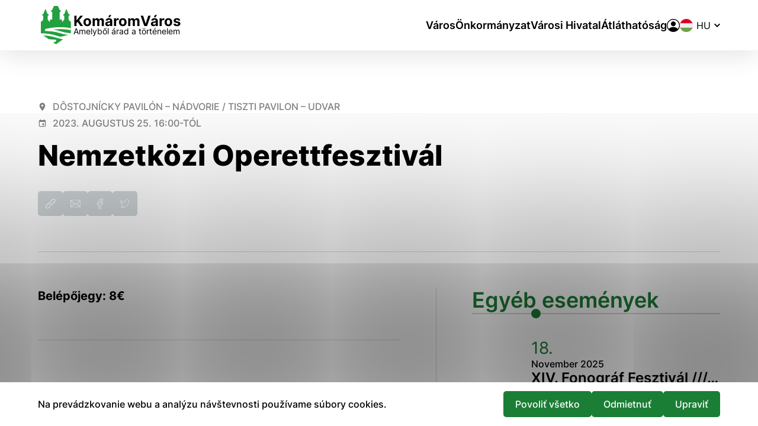

--- FILE ---
content_type: text/html; charset=UTF-8
request_url: https://komarno.sk/hu/akcia/nemzetkozi-operettfesztival/
body_size: 12857
content:

<!doctype html>
<html lang="hu">
    <head>
        <meta charset="UTF-8">
        <meta name="description" content="">
        <meta http-equiv="X-UA-Compatible" content="IE=edge">
        <meta name="viewport" content="width=device-width, initial-scale=1.0">

<link rel="apple-touch-icon" sizes="180x180" href="https://komarno.sk/wp-content/themes/iq-theme/dist/img/apple-touch-icon.png">
<link rel="icon" type="image/png" sizes="32x32" href="https://komarno.sk/wp-content/themes/iq-theme/dist/img/favicon-32x32.png">
<link rel="icon" type="image/png" sizes="16x16" href="https://komarno.sk/wp-content/themes/iq-theme/dist/img/favicon-16x16.png">
<link rel="mask-icon" href="https://komarno.sk/wp-content/themes/iq-theme/dist/img/safari-pinned-tab.svg" color="#79be15">
<link rel="shortcut icon" href="https://komarno.sk/wp-content/themes/iq-theme/dist/img/favicon.ico">
<meta name="msapplication-TileColor" content="#79be15">
<meta name="theme-color" content="#ffffff">


<title>Nemzetközi Operettfesztivál &#8211; Komarno</title>
<meta name='robots' content='max-image-preview:large' />
<link rel="alternate" href="https://komarno.sk/akcia/medzinarodny-festival-operety/" hreflang="sk" />
<link rel="alternate" href="https://komarno.sk/hu/akcia/nemzetkozi-operettfesztival/" hreflang="hu" />
<script type="text/javascript">
/* <![CDATA[ */
window._wpemojiSettings = {"baseUrl":"https:\/\/s.w.org\/images\/core\/emoji\/15.0.3\/72x72\/","ext":".png","svgUrl":"https:\/\/s.w.org\/images\/core\/emoji\/15.0.3\/svg\/","svgExt":".svg","source":{"concatemoji":"https:\/\/komarno.sk\/wp-includes\/js\/wp-emoji-release.min.js?ver=6.5.2"}};
/*! This file is auto-generated */
!function(i,n){var o,s,e;function c(e){try{var t={supportTests:e,timestamp:(new Date).valueOf()};sessionStorage.setItem(o,JSON.stringify(t))}catch(e){}}function p(e,t,n){e.clearRect(0,0,e.canvas.width,e.canvas.height),e.fillText(t,0,0);var t=new Uint32Array(e.getImageData(0,0,e.canvas.width,e.canvas.height).data),r=(e.clearRect(0,0,e.canvas.width,e.canvas.height),e.fillText(n,0,0),new Uint32Array(e.getImageData(0,0,e.canvas.width,e.canvas.height).data));return t.every(function(e,t){return e===r[t]})}function u(e,t,n){switch(t){case"flag":return n(e,"\ud83c\udff3\ufe0f\u200d\u26a7\ufe0f","\ud83c\udff3\ufe0f\u200b\u26a7\ufe0f")?!1:!n(e,"\ud83c\uddfa\ud83c\uddf3","\ud83c\uddfa\u200b\ud83c\uddf3")&&!n(e,"\ud83c\udff4\udb40\udc67\udb40\udc62\udb40\udc65\udb40\udc6e\udb40\udc67\udb40\udc7f","\ud83c\udff4\u200b\udb40\udc67\u200b\udb40\udc62\u200b\udb40\udc65\u200b\udb40\udc6e\u200b\udb40\udc67\u200b\udb40\udc7f");case"emoji":return!n(e,"\ud83d\udc26\u200d\u2b1b","\ud83d\udc26\u200b\u2b1b")}return!1}function f(e,t,n){var r="undefined"!=typeof WorkerGlobalScope&&self instanceof WorkerGlobalScope?new OffscreenCanvas(300,150):i.createElement("canvas"),a=r.getContext("2d",{willReadFrequently:!0}),o=(a.textBaseline="top",a.font="600 32px Arial",{});return e.forEach(function(e){o[e]=t(a,e,n)}),o}function t(e){var t=i.createElement("script");t.src=e,t.defer=!0,i.head.appendChild(t)}"undefined"!=typeof Promise&&(o="wpEmojiSettingsSupports",s=["flag","emoji"],n.supports={everything:!0,everythingExceptFlag:!0},e=new Promise(function(e){i.addEventListener("DOMContentLoaded",e,{once:!0})}),new Promise(function(t){var n=function(){try{var e=JSON.parse(sessionStorage.getItem(o));if("object"==typeof e&&"number"==typeof e.timestamp&&(new Date).valueOf()<e.timestamp+604800&&"object"==typeof e.supportTests)return e.supportTests}catch(e){}return null}();if(!n){if("undefined"!=typeof Worker&&"undefined"!=typeof OffscreenCanvas&&"undefined"!=typeof URL&&URL.createObjectURL&&"undefined"!=typeof Blob)try{var e="postMessage("+f.toString()+"("+[JSON.stringify(s),u.toString(),p.toString()].join(",")+"));",r=new Blob([e],{type:"text/javascript"}),a=new Worker(URL.createObjectURL(r),{name:"wpTestEmojiSupports"});return void(a.onmessage=function(e){c(n=e.data),a.terminate(),t(n)})}catch(e){}c(n=f(s,u,p))}t(n)}).then(function(e){for(var t in e)n.supports[t]=e[t],n.supports.everything=n.supports.everything&&n.supports[t],"flag"!==t&&(n.supports.everythingExceptFlag=n.supports.everythingExceptFlag&&n.supports[t]);n.supports.everythingExceptFlag=n.supports.everythingExceptFlag&&!n.supports.flag,n.DOMReady=!1,n.readyCallback=function(){n.DOMReady=!0}}).then(function(){return e}).then(function(){var e;n.supports.everything||(n.readyCallback(),(e=n.source||{}).concatemoji?t(e.concatemoji):e.wpemoji&&e.twemoji&&(t(e.twemoji),t(e.wpemoji)))}))}((window,document),window._wpemojiSettings);
/* ]]> */
</script>
<style id='wp-emoji-styles-inline-css' type='text/css'>

	img.wp-smiley, img.emoji {
		display: inline !important;
		border: none !important;
		box-shadow: none !important;
		height: 1em !important;
		width: 1em !important;
		margin: 0 0.07em !important;
		vertical-align: -0.1em !important;
		background: none !important;
		padding: 0 !important;
	}
</style>
<link rel='stylesheet' id='wp-block-library-css' href='https://komarno.sk/wp-includes/css/dist/block-library/style.min.css?ver=6.5.2' type='text/css' media='all' />
<style id='classic-theme-styles-inline-css' type='text/css'>
/*! This file is auto-generated */
.wp-block-button__link{color:#fff;background-color:#32373c;border-radius:9999px;box-shadow:none;text-decoration:none;padding:calc(.667em + 2px) calc(1.333em + 2px);font-size:1.125em}.wp-block-file__button{background:#32373c;color:#fff;text-decoration:none}
</style>
<style id='global-styles-inline-css' type='text/css'>
body{--wp--preset--color--black: #000000;--wp--preset--color--cyan-bluish-gray: #abb8c3;--wp--preset--color--white: #ffffff;--wp--preset--color--pale-pink: #f78da7;--wp--preset--color--vivid-red: #cf2e2e;--wp--preset--color--luminous-vivid-orange: #ff6900;--wp--preset--color--luminous-vivid-amber: #fcb900;--wp--preset--color--light-green-cyan: #7bdcb5;--wp--preset--color--vivid-green-cyan: #00d084;--wp--preset--color--pale-cyan-blue: #8ed1fc;--wp--preset--color--vivid-cyan-blue: #0693e3;--wp--preset--color--vivid-purple: #9b51e0;--wp--preset--color--primary-base: #91201a;--wp--preset--color--gray-base: #f7f7f7;--wp--preset--color--white-base: #ffffff;--wp--preset--color--black-base: #191919;--wp--preset--color--blue-base: #49aedb;--wp--preset--color--font-semi: #c4c4c4;--wp--preset--color--border-light: #e6e6e6;--wp--preset--color--border-base: #cccccc;--wp--preset--color--success-base: #82c55b;--wp--preset--color--alert-base: #d53e3c;--wp--preset--color--disabled-dark: #6e7474;--wp--preset--color--disabled-base: #b6b6b6;--wp--preset--gradient--vivid-cyan-blue-to-vivid-purple: linear-gradient(135deg,rgba(6,147,227,1) 0%,rgb(155,81,224) 100%);--wp--preset--gradient--light-green-cyan-to-vivid-green-cyan: linear-gradient(135deg,rgb(122,220,180) 0%,rgb(0,208,130) 100%);--wp--preset--gradient--luminous-vivid-amber-to-luminous-vivid-orange: linear-gradient(135deg,rgba(252,185,0,1) 0%,rgba(255,105,0,1) 100%);--wp--preset--gradient--luminous-vivid-orange-to-vivid-red: linear-gradient(135deg,rgba(255,105,0,1) 0%,rgb(207,46,46) 100%);--wp--preset--gradient--very-light-gray-to-cyan-bluish-gray: linear-gradient(135deg,rgb(238,238,238) 0%,rgb(169,184,195) 100%);--wp--preset--gradient--cool-to-warm-spectrum: linear-gradient(135deg,rgb(74,234,220) 0%,rgb(151,120,209) 20%,rgb(207,42,186) 40%,rgb(238,44,130) 60%,rgb(251,105,98) 80%,rgb(254,248,76) 100%);--wp--preset--gradient--blush-light-purple: linear-gradient(135deg,rgb(255,206,236) 0%,rgb(152,150,240) 100%);--wp--preset--gradient--blush-bordeaux: linear-gradient(135deg,rgb(254,205,165) 0%,rgb(254,45,45) 50%,rgb(107,0,62) 100%);--wp--preset--gradient--luminous-dusk: linear-gradient(135deg,rgb(255,203,112) 0%,rgb(199,81,192) 50%,rgb(65,88,208) 100%);--wp--preset--gradient--pale-ocean: linear-gradient(135deg,rgb(255,245,203) 0%,rgb(182,227,212) 50%,rgb(51,167,181) 100%);--wp--preset--gradient--electric-grass: linear-gradient(135deg,rgb(202,248,128) 0%,rgb(113,206,126) 100%);--wp--preset--gradient--midnight: linear-gradient(135deg,rgb(2,3,129) 0%,rgb(40,116,252) 100%);--wp--preset--font-size--small: 13px;--wp--preset--font-size--medium: 20px;--wp--preset--font-size--large: 36px;--wp--preset--font-size--x-large: 42px;--wp--preset--spacing--20: 0.44rem;--wp--preset--spacing--30: 0.67rem;--wp--preset--spacing--40: 1rem;--wp--preset--spacing--50: 1.5rem;--wp--preset--spacing--60: 2.25rem;--wp--preset--spacing--70: 3.38rem;--wp--preset--spacing--80: 5.06rem;--wp--preset--shadow--natural: 6px 6px 9px rgba(0, 0, 0, 0.2);--wp--preset--shadow--deep: 12px 12px 50px rgba(0, 0, 0, 0.4);--wp--preset--shadow--sharp: 6px 6px 0px rgba(0, 0, 0, 0.2);--wp--preset--shadow--outlined: 6px 6px 0px -3px rgba(255, 255, 255, 1), 6px 6px rgba(0, 0, 0, 1);--wp--preset--shadow--crisp: 6px 6px 0px rgba(0, 0, 0, 1);}:where(.is-layout-flex){gap: 0.5em;}:where(.is-layout-grid){gap: 0.5em;}body .is-layout-flow > .alignleft{float: left;margin-inline-start: 0;margin-inline-end: 2em;}body .is-layout-flow > .alignright{float: right;margin-inline-start: 2em;margin-inline-end: 0;}body .is-layout-flow > .aligncenter{margin-left: auto !important;margin-right: auto !important;}body .is-layout-constrained > .alignleft{float: left;margin-inline-start: 0;margin-inline-end: 2em;}body .is-layout-constrained > .alignright{float: right;margin-inline-start: 2em;margin-inline-end: 0;}body .is-layout-constrained > .aligncenter{margin-left: auto !important;margin-right: auto !important;}body .is-layout-constrained > :where(:not(.alignleft):not(.alignright):not(.alignfull)){max-width: var(--wp--style--global--content-size);margin-left: auto !important;margin-right: auto !important;}body .is-layout-constrained > .alignwide{max-width: var(--wp--style--global--wide-size);}body .is-layout-flex{display: flex;}body .is-layout-flex{flex-wrap: wrap;align-items: center;}body .is-layout-flex > *{margin: 0;}body .is-layout-grid{display: grid;}body .is-layout-grid > *{margin: 0;}:where(.wp-block-columns.is-layout-flex){gap: 2em;}:where(.wp-block-columns.is-layout-grid){gap: 2em;}:where(.wp-block-post-template.is-layout-flex){gap: 1.25em;}:where(.wp-block-post-template.is-layout-grid){gap: 1.25em;}.has-black-color{color: var(--wp--preset--color--black) !important;}.has-cyan-bluish-gray-color{color: var(--wp--preset--color--cyan-bluish-gray) !important;}.has-white-color{color: var(--wp--preset--color--white) !important;}.has-pale-pink-color{color: var(--wp--preset--color--pale-pink) !important;}.has-vivid-red-color{color: var(--wp--preset--color--vivid-red) !important;}.has-luminous-vivid-orange-color{color: var(--wp--preset--color--luminous-vivid-orange) !important;}.has-luminous-vivid-amber-color{color: var(--wp--preset--color--luminous-vivid-amber) !important;}.has-light-green-cyan-color{color: var(--wp--preset--color--light-green-cyan) !important;}.has-vivid-green-cyan-color{color: var(--wp--preset--color--vivid-green-cyan) !important;}.has-pale-cyan-blue-color{color: var(--wp--preset--color--pale-cyan-blue) !important;}.has-vivid-cyan-blue-color{color: var(--wp--preset--color--vivid-cyan-blue) !important;}.has-vivid-purple-color{color: var(--wp--preset--color--vivid-purple) !important;}.has-black-background-color{background-color: var(--wp--preset--color--black) !important;}.has-cyan-bluish-gray-background-color{background-color: var(--wp--preset--color--cyan-bluish-gray) !important;}.has-white-background-color{background-color: var(--wp--preset--color--white) !important;}.has-pale-pink-background-color{background-color: var(--wp--preset--color--pale-pink) !important;}.has-vivid-red-background-color{background-color: var(--wp--preset--color--vivid-red) !important;}.has-luminous-vivid-orange-background-color{background-color: var(--wp--preset--color--luminous-vivid-orange) !important;}.has-luminous-vivid-amber-background-color{background-color: var(--wp--preset--color--luminous-vivid-amber) !important;}.has-light-green-cyan-background-color{background-color: var(--wp--preset--color--light-green-cyan) !important;}.has-vivid-green-cyan-background-color{background-color: var(--wp--preset--color--vivid-green-cyan) !important;}.has-pale-cyan-blue-background-color{background-color: var(--wp--preset--color--pale-cyan-blue) !important;}.has-vivid-cyan-blue-background-color{background-color: var(--wp--preset--color--vivid-cyan-blue) !important;}.has-vivid-purple-background-color{background-color: var(--wp--preset--color--vivid-purple) !important;}.has-black-border-color{border-color: var(--wp--preset--color--black) !important;}.has-cyan-bluish-gray-border-color{border-color: var(--wp--preset--color--cyan-bluish-gray) !important;}.has-white-border-color{border-color: var(--wp--preset--color--white) !important;}.has-pale-pink-border-color{border-color: var(--wp--preset--color--pale-pink) !important;}.has-vivid-red-border-color{border-color: var(--wp--preset--color--vivid-red) !important;}.has-luminous-vivid-orange-border-color{border-color: var(--wp--preset--color--luminous-vivid-orange) !important;}.has-luminous-vivid-amber-border-color{border-color: var(--wp--preset--color--luminous-vivid-amber) !important;}.has-light-green-cyan-border-color{border-color: var(--wp--preset--color--light-green-cyan) !important;}.has-vivid-green-cyan-border-color{border-color: var(--wp--preset--color--vivid-green-cyan) !important;}.has-pale-cyan-blue-border-color{border-color: var(--wp--preset--color--pale-cyan-blue) !important;}.has-vivid-cyan-blue-border-color{border-color: var(--wp--preset--color--vivid-cyan-blue) !important;}.has-vivid-purple-border-color{border-color: var(--wp--preset--color--vivid-purple) !important;}.has-vivid-cyan-blue-to-vivid-purple-gradient-background{background: var(--wp--preset--gradient--vivid-cyan-blue-to-vivid-purple) !important;}.has-light-green-cyan-to-vivid-green-cyan-gradient-background{background: var(--wp--preset--gradient--light-green-cyan-to-vivid-green-cyan) !important;}.has-luminous-vivid-amber-to-luminous-vivid-orange-gradient-background{background: var(--wp--preset--gradient--luminous-vivid-amber-to-luminous-vivid-orange) !important;}.has-luminous-vivid-orange-to-vivid-red-gradient-background{background: var(--wp--preset--gradient--luminous-vivid-orange-to-vivid-red) !important;}.has-very-light-gray-to-cyan-bluish-gray-gradient-background{background: var(--wp--preset--gradient--very-light-gray-to-cyan-bluish-gray) !important;}.has-cool-to-warm-spectrum-gradient-background{background: var(--wp--preset--gradient--cool-to-warm-spectrum) !important;}.has-blush-light-purple-gradient-background{background: var(--wp--preset--gradient--blush-light-purple) !important;}.has-blush-bordeaux-gradient-background{background: var(--wp--preset--gradient--blush-bordeaux) !important;}.has-luminous-dusk-gradient-background{background: var(--wp--preset--gradient--luminous-dusk) !important;}.has-pale-ocean-gradient-background{background: var(--wp--preset--gradient--pale-ocean) !important;}.has-electric-grass-gradient-background{background: var(--wp--preset--gradient--electric-grass) !important;}.has-midnight-gradient-background{background: var(--wp--preset--gradient--midnight) !important;}.has-small-font-size{font-size: var(--wp--preset--font-size--small) !important;}.has-medium-font-size{font-size: var(--wp--preset--font-size--medium) !important;}.has-large-font-size{font-size: var(--wp--preset--font-size--large) !important;}.has-x-large-font-size{font-size: var(--wp--preset--font-size--x-large) !important;}
.wp-block-navigation a:where(:not(.wp-element-button)){color: inherit;}
:where(.wp-block-post-template.is-layout-flex){gap: 1.25em;}:where(.wp-block-post-template.is-layout-grid){gap: 1.25em;}
:where(.wp-block-columns.is-layout-flex){gap: 2em;}:where(.wp-block-columns.is-layout-grid){gap: 2em;}
.wp-block-pullquote{font-size: 1.5em;line-height: 1.6;}
</style>
<link rel='stylesheet' id='theme_css-css' href='https://komarno.sk/wp-content/themes/iq-theme/dist/css/client.css?ver=8c5f4d205c1a9c81aeebe07a6c4fb101' type='text/css' media='all' />
<style id='kadence-blocks-global-variables-inline-css' type='text/css'>
:root {--global-kb-font-size-sm:clamp(0.8rem, 0.73rem + 0.217vw, 0.9rem);--global-kb-font-size-md:clamp(1.1rem, 0.995rem + 0.326vw, 1.25rem);--global-kb-font-size-lg:clamp(1.75rem, 1.576rem + 0.543vw, 2rem);--global-kb-font-size-xl:clamp(2.25rem, 1.728rem + 1.63vw, 3rem);--global-kb-font-size-xxl:clamp(2.5rem, 1.456rem + 3.26vw, 4rem);--global-kb-font-size-xxxl:clamp(2.75rem, 0.489rem + 7.065vw, 6rem);}:root {--global-palette1: #3182CE;--global-palette2: #2B6CB0;--global-palette3: #1A202C;--global-palette4: #2D3748;--global-palette5: #4A5568;--global-palette6: #718096;--global-palette7: #EDF2F7;--global-palette8: #F7FAFC;--global-palette9: #ffffff;}
</style>
<script type="text/javascript" src="https://komarno.sk/wp-content/plugins/stop-user-enumeration/frontend/js/frontend.js?ver=1.6.3" id="stop-user-enumeration-js" defer="defer" data-wp-strategy="defer"></script>
<script type="text/javascript" src="https://komarno.sk/wp-includes/js/jquery/jquery.min.js?ver=3.7.1" id="jquery-core-js"></script>
<script type="text/javascript" src="https://komarno.sk/wp-includes/js/jquery/jquery-migrate.min.js?ver=3.4.1" id="jquery-migrate-js"></script>
<link rel="https://api.w.org/" href="https://komarno.sk/wp-json/" /><link rel="alternate" type="application/json" href="https://komarno.sk/wp-json/wp/v2/event/102609" /><link rel="EditURI" type="application/rsd+xml" title="RSD" href="https://komarno.sk/xmlrpc.php?rsd" />
<meta name="generator" content="WordPress 6.5.2" />
<link rel="canonical" href="https://komarno.sk/hu/akcia/nemzetkozi-operettfesztival/" />
<link rel='shortlink' href='https://komarno.sk/?p=102609' />
<link rel="alternate" type="application/json+oembed" href="https://komarno.sk/wp-json/oembed/1.0/embed?url=https%3A%2F%2Fkomarno.sk%2Fhu%2Fakcia%2Fnemzetkozi-operettfesztival%2F" />
<link rel="alternate" type="text/xml+oembed" href="https://komarno.sk/wp-json/oembed/1.0/embed?url=https%3A%2F%2Fkomarno.sk%2Fhu%2Fakcia%2Fnemzetkozi-operettfesztival%2F&#038;format=xml" />
<link rel="icon" href="https://komarno.sk/wp-content/uploads/2022/03/cropped-favicon-1-32x32.png" sizes="32x32" />
<link rel="icon" href="https://komarno.sk/wp-content/uploads/2022/03/cropped-favicon-1-192x192.png" sizes="192x192" />
<link rel="apple-touch-icon" href="https://komarno.sk/wp-content/uploads/2022/03/cropped-favicon-1-180x180.png" />
<meta name="msapplication-TileImage" content="https://komarno.sk/wp-content/uploads/2022/03/cropped-favicon-1-270x270.png" />

        <script>
            window.pageDependencies = [];
        </script>

        <!-- Google tag (gtag.js) -->
        <script async src="https://www.googletagmanager.com/gtag/js?id=G-6CRSCREP65"></script>
        <script>
            window.dataLayer = window.dataLayer || [];
            function gtag(){ dataLayer.push(arguments);}
            gtag('consent', 'default', {
                ad_storage: "denied",
                analytics_storage: "denied",
                personalization_storage: "denied",
            });

            gtag('js', new Date());

            gtag('config', 'G-6CRSCREP65');
        </script>

    </head>
    <body class="page">

<header class="header header--post-default">
	<div class="header__container">
		<a class="header__logo-wrapper" href="https://komarno.sk/hu/" aria-label="Logo mesta Komarno">
			<div class="header__logo"></div>
			<div class="header__logo-heading">
				<div class="header__logo-heading-top ">
					<div class="header__logo-heading-top-city--hu">Város</div>
					<div class="header__logo-heading-top-name--hu">Komárom</div>
				</div>
				<div class="header__logo-heading--small">Amelyből árad a történelem</div>
			</div>
		</a>
		<div class="header__menu-wrapper">
<nav class="navigation-menu" aria-label="Főmenü">
	<div class="navigation-menu__gradient navigation-menu__gradient--top"></div>
	<div class="navigation-menu__mobile-top">
		<button class="navigation-menu__close" title="Bezár" aria-label="Bezár">
				<span class="navigation-menu__close-bar"></span>
				<span class="navigation-menu__close-bar"></span>
		</button>
	</div>
	<ul class="navigation-menu__container">
			<li class="navigation-menu__elem">
					<button class="navigation-menu__title navigation-menu__title--has-popup" aria-haspopup="true">
						Város
					</button>
					<div class="navigation-menu__hover-area"></div>
					<div class="navigation-submenu">
						<div class="navigation-submenu__wrapper">
							<div class="navigation-submenu__container">
								<div class="navigation-submenu__filler"></div>
								<ul class="navigation-submenu__menu">
										<li class="navigation-submenu__elem">
												<a href="https://komarno.sk/hu/varos/tortenelem/" class="navigation-submenu__link">Történelem</a>
										</li>
										<li class="navigation-submenu__elem">
												<a href="https://komarno.sk/hu/varos/a-varosrol/" class="navigation-submenu__link">A városról</a>
										</li>
										<li class="navigation-submenu__elem">
												<a href="https://komarno.sk/hu/varos/fejlesztesi-koncepciok/" class="navigation-submenu__link">Fejlesztési koncepciók</a>
										</li>
										<li class="navigation-submenu__elem">
												<a href="https://komarno.sk/hu/varos/pro-urbe-es-polgarmesteri-dijak/" class="navigation-submenu__link">Pro Urbe és polgármesteri díjak</a>
										</li>
										<li class="navigation-submenu__elem">
												<a href="https://komarno.sk/hu/varos/hivatalok-es-szervezetek/" class="navigation-submenu__link">Hivatalok és szervezetek</a>
										</li>
										<li class="navigation-submenu__elem">
												<button class="navigation-submenu__link navigation-submenu__link--has-popup" aria-haspopup="true">
													Sport
												</button>
												<ul class="navigation-sub-submenu">
														<li class="navigation-sub-submenu__elem">
															<a href="https://komsport.eu/" class="navigation-sub-submenu__link">
																KOMSPORT
															</a>
														</li>
														<li class="navigation-sub-submenu__elem">
															<a href="https://bckomarno.club/" class="navigation-sub-submenu__link">
																Kosárlabda
															</a>
														</li>
														<li class="navigation-sub-submenu__elem">
															<a href="https://www.kfckomarno.sk/" class="navigation-sub-submenu__link">
																Labdarúgás
															</a>
														</li>
														<li class="navigation-sub-submenu__elem">
															<a href="https://www.vkspartak.sk/hu" class="navigation-sub-submenu__link">
																Röplabda
															</a>
														</li>
														<li class="navigation-sub-submenu__elem">
															<a href="https://www.bbakomarno.sk/" class="navigation-sub-submenu__link">
																TJ STEP / Biosaurus Basketball Academy Komárno
															</a>
														</li>
														<li class="navigation-sub-submenu__elem">
															<a href="https://komarno.sk/hu/varos/sport/egyeb-sportagak/" class="navigation-sub-submenu__link">
																Egyéb sportágak
															</a>
														</li>
												</ul>
										</li>
										<li class="navigation-submenu__elem">
												<a href="https://komarno.sk/hu/naptar/" class="navigation-submenu__link">Naptár</a>
										</li>
										<li class="navigation-submenu__elem">
												<a href="https://komarno.sk/hu/varos/helyi-tomegkozlekes-menetrendje/" class="navigation-submenu__link">Helyi tömegközlekés menetrendje</a>
										</li>
										<li class="navigation-submenu__elem">
												<a href="https://komarno.sk/hu/valasztasok-a-szlovak-koztarsasag-nemzeti-tanacsaba-2023-ban-2/" class="navigation-submenu__link">Választások a Szlovák Köztársaság Nemzeti Tanácsába 2023-ban</a>
										</li>
										<li class="navigation-submenu__elem">
												<a href="https://komarno.sk/hu/koztarsasagi-elnok-valasztas-2024/" class="navigation-submenu__link">Köztársasági elnök választás 2024</a>
										</li>
										<li class="navigation-submenu__elem">
												<a href="https://komarno.sk/hu/europa-parlamenti-valasztasok-2024/" class="navigation-submenu__link">Európa parlamenti választások 2024</a>
										</li>
										<li class="navigation-submenu__elem">
												<a href="https://www.youtube.com/@mstvkn" class="navigation-submenu__link">Komáromi Városi Televízió</a>
										</li>
										<li class="navigation-submenu__elem">
												<a href="https://komarno.sk/hu/komaromi-lapok/" class="navigation-submenu__link">Komáromi lapok</a>
										</li>
										<li class="navigation-submenu__elem">
												<a href="https://komarno.sk/hu/egyetem/" class="navigation-submenu__link">Egyetem</a>
										</li>
								</ul>
								<hr class="navigation-submenu__delim">
								<div class="navigation-submenu__submenu"></div>
								<div class="navigation-submenu__close-wrapper">
									<button class="navigation-submenu__close" title="Bezár" aria-label="Bezár">
										<svg xmlns="http://www.w3.org/2000/svg" viewBox="0 0 30 30" fill="none"><path d="M15.687 14.997L29.858.826a.484.484 0 10-.684-.684l-14.17 14.17L.831.143a.484.484 0 00-.684.684l14.171 14.171-14.17 14.17a.484.484 0 10.684.684l14.171-14.171 14.171 14.171a.484.484 0 00.684-.684l-14.17-14.171z" fill="#000"/></svg>
									</button>
								</div>
								<div class="navigation-submenu__filler"></div>
							</div>
						</div>
					</div>
			</li>
			<li class="navigation-menu__elem">
					<button class="navigation-menu__title navigation-menu__title--has-popup" aria-haspopup="true">
						Önkormányzat
					</button>
					<div class="navigation-menu__hover-area"></div>
					<div class="navigation-submenu">
						<div class="navigation-submenu__wrapper">
							<div class="navigation-submenu__container">
								<div class="navigation-submenu__filler"></div>
								<ul class="navigation-submenu__menu">
										<li class="navigation-submenu__elem">
												<a href="https://komarno.sk/hu/onkormanyzat/polgarmester/" class="navigation-submenu__link">Polgármester</a>
										</li>
										<li class="navigation-submenu__elem">
												<a href="https://komarno.sk/hu/onkormanyzat/az-onkormanyzat-feladatairol/" class="navigation-submenu__link">Az önkormányzat feladatairól</a>
										</li>
										<li class="navigation-submenu__elem">
												<a href="https://komarno.sk/hu/onkormanyzat/varosi-kepviselotestulet/" class="navigation-submenu__link">Városi képviselőtestület</a>
										</li>
										<li class="navigation-submenu__elem">
												<a href="https://komarno.sk/hu/onkormanyzat/a-kepviselotestulet-altal-valasztott-szervek/" class="navigation-submenu__link">A képviselőtestület által választott szervek</a>
										</li>
										<li class="navigation-submenu__elem">
												<a href="https://komarno.sk/hu/onkormanyzat/alapveto-jogszabalyok/" class="navigation-submenu__link">Alapvető jogszabályok</a>
										</li>
										<li class="navigation-submenu__elem">
												<a href="https://www.slovensko.sk/sk/titulna-stranka" class="navigation-submenu__link">Központi Közigazgatási Portál</a>
										</li>
								</ul>
								<hr class="navigation-submenu__delim">
								<div class="navigation-submenu__submenu"></div>
								<div class="navigation-submenu__close-wrapper">
									<button class="navigation-submenu__close" title="Bezár" aria-label="Bezár">
										<svg xmlns="http://www.w3.org/2000/svg" viewBox="0 0 30 30" fill="none"><path d="M15.687 14.997L29.858.826a.484.484 0 10-.684-.684l-14.17 14.17L.831.143a.484.484 0 00-.684.684l14.171 14.171-14.17 14.17a.484.484 0 10.684.684l14.171-14.171 14.171 14.171a.484.484 0 00.684-.684l-14.17-14.171z" fill="#000"/></svg>
									</button>
								</div>
								<div class="navigation-submenu__filler"></div>
							</div>
						</div>
					</div>
			</li>
			<li class="navigation-menu__elem">
					<button class="navigation-menu__title navigation-menu__title--has-popup" aria-haspopup="true">
						Városi Hivatal
					</button>
					<div class="navigation-menu__hover-area"></div>
					<div class="navigation-submenu">
						<div class="navigation-submenu__wrapper">
							<div class="navigation-submenu__container">
								<div class="navigation-submenu__filler"></div>
								<ul class="navigation-submenu__menu">
										<li class="navigation-submenu__elem">
												<a href="https://komarno.sk/hu/varosi-hivatal/struktura-es-szabalyzat/" class="navigation-submenu__link">Struktúra és szabályzat</a>
										</li>
										<li class="navigation-submenu__elem">
												<a href="https://komarno.sk/hu/varosi-hivatal/hivatalvezeto/" class="navigation-submenu__link">Hivatalvezető</a>
										</li>
										<li class="navigation-submenu__elem">
												<a href="https://komarno.sk/hu/varosi-hivatal/vagyonjogi-foosztaly/" class="navigation-submenu__link">Vagyonjogi Főosztály</a>
										</li>
										<li class="navigation-submenu__elem">
												<a href="https://komarno.sk/hu/varosi-hivatal/anyakonyvi-hivatal/" class="navigation-submenu__link">Anyakönyvi Hivatal</a>
										</li>
										<li class="navigation-submenu__elem">
												<a href="https://komarno.sk/hu/varosi-hivatal/gazdasagi-es-penzugyi-foosztaly/" class="navigation-submenu__link">Gazdasági és Pénzügyi Főosztály</a>
										</li>
										<li class="navigation-submenu__elem">
												<a href="https://komarno.sk/hu/varosi-hivatal/iskola-szocialis-kultur-es-sportugyi-foosztaly/" class="navigation-submenu__link">Oktatási, Kulturális és Sportügyi Főosztály</a>
										</li>
										<li class="navigation-submenu__elem">
												<a href="https://komarno.sk/hu/varosi-hivatal/szocialis-foosztaly/" class="navigation-submenu__link">Szociális Főosztály</a>
										</li>
										<li class="navigation-submenu__elem">
												<a href="https://komarno.sk/hu/varosi-hivatal/kozos-epiteszeti-hivatal/" class="navigation-submenu__link">Közös Építészeti Hivatal</a>
										</li>
										<li class="navigation-submenu__elem">
												<a href="https://komarno.sk/hu/varosi-hivatal/jogi-osztaly/" class="navigation-submenu__link">Jogi Osztály</a>
										</li>
										<li class="navigation-submenu__elem">
												<a href="https://komarno.sk/hu/varosi-hivatal/polgarmesteri-titkarsag/" class="navigation-submenu__link">Polgármesteri titkárság</a>
										</li>
										<li class="navigation-submenu__elem">
												<a href="https://komarno.sk/hu/varosi-hivatal/fejlesztesi-es-kornyezetvedelmi-foosztaly/" class="navigation-submenu__link">Fejlesztési és Környezetvédelmi Főosztály</a>
										</li>
										<li class="navigation-submenu__elem">
												<a href="https://komarno.sk/hu/varosi-hivatal/varosi-rendorseg/" class="navigation-submenu__link">Városi Rendőrség</a>
										</li>
										<li class="navigation-submenu__elem">
												<a href="https://komarno.sk/hu/varosi-hivatal/valsagkezelesi-munkahely-biztonsagi-reszleg/" class="navigation-submenu__link">Válságkezelési-, Munkahely Biztonsági Részleg</a>
										</li>
										<li class="navigation-submenu__elem">
												<a href="https://komarno.sk/hu/varosi-hivatal/foellenori-reszleg/" class="navigation-submenu__link">Főellenőri Részleg</a>
										</li>
										<li class="navigation-submenu__elem">
												<a href="https://komarno.sk/hu/varosi-hivatal/szakszervezet-alapszervezete/" class="navigation-submenu__link">Szakszervezet alapszervezete</a>
										</li>
										<li class="navigation-submenu__elem">
												<a href="https://komarno.sk/hu/varosi-hivatal/varosi-hivatal-dolgozojanak-etikai-kodexe/" class="navigation-submenu__link">Városi Hivatal dolgozójának etikai kódexe</a>
										</li>
								</ul>
								<hr class="navigation-submenu__delim">
								<div class="navigation-submenu__submenu"></div>
								<div class="navigation-submenu__close-wrapper">
									<button class="navigation-submenu__close" title="Bezár" aria-label="Bezár">
										<svg xmlns="http://www.w3.org/2000/svg" viewBox="0 0 30 30" fill="none"><path d="M15.687 14.997L29.858.826a.484.484 0 10-.684-.684l-14.17 14.17L.831.143a.484.484 0 00-.684.684l14.171 14.171-14.17 14.17a.484.484 0 10.684.684l14.171-14.171 14.171 14.171a.484.484 0 00.684-.684l-14.17-14.171z" fill="#000"/></svg>
									</button>
								</div>
								<div class="navigation-submenu__filler"></div>
							</div>
						</div>
					</div>
			</li>
			<li class="navigation-menu__elem">
					<button class="navigation-menu__title navigation-menu__title--has-popup" aria-haspopup="true">
						Átláthatóság
					</button>
					<div class="navigation-menu__hover-area"></div>
					<div class="navigation-submenu">
						<div class="navigation-submenu__wrapper">
							<div class="navigation-submenu__container">
								<div class="navigation-submenu__filler"></div>
								<ul class="navigation-submenu__menu">
										<li class="navigation-submenu__elem">
												<a href="https://komarno.sk/hu/transparentne-mesto/kotelezoen-kozzetett-informaciok/" class="navigation-submenu__link">Kötelezően közzétett információk</a>
										</li>
										<li class="navigation-submenu__elem">
												<button class="navigation-submenu__link navigation-submenu__link--has-popup" aria-haspopup="true">
													Közbeszerzés
												</button>
												<ul class="navigation-sub-submenu">
														<li class="navigation-sub-submenu__elem">
															<a href="https://komarno.sk/hu/transparentne-mesto/kozbeszerzes/kozbeszerzo-profilja/" class="navigation-sub-submenu__link">
																Közbeszerző profilja
															</a>
														</li>
														<li class="navigation-sub-submenu__elem">
															<a href="https://komarno.sk/hu/transparentne-mesto/kozbeszerzes/a-kozbeszerzes-eves-terve/" class="navigation-sub-submenu__link">
																A közbeszerzés éves terve
															</a>
														</li>
														<li class="navigation-sub-submenu__elem">
															<a href="https://komarno.sk/hu/transparentne-mesto/kozbeszerzes/folyamatban-levo-kozbeszerzesek/" class="navigation-sub-submenu__link">
																Folyamatban lévő közbeszerzések
															</a>
														</li>
														<li class="navigation-sub-submenu__elem">
															<a href="https://komarno.sk/hu/transparentne-mesto/kozbeszerzes/kozbeszerzesek-archivuma-es-jelentesek/" class="navigation-sub-submenu__link">
																Közbeszerzések archívuma és jelentések
															</a>
														</li>
														<li class="navigation-sub-submenu__elem">
															<a href="https://komarno.sk/hu/transparentne-mesto/kozbeszerzes/kozbeszerzesi-iranyelv/" class="navigation-sub-submenu__link">
																Közbeszerzési irányelv
															</a>
														</li>
												</ul>
										</li>
										<li class="navigation-submenu__elem">
												<a href="https://komarno.sk/hu/transparentne-mesto/versenykiirasok-feltetelek/" class="navigation-submenu__link">Versenykiírások – feltételek</a>
										</li>
										<li class="navigation-submenu__elem">
												<a href="https://komarno.sk/hu/transparentne-mesto/projektek/" class="navigation-submenu__link">Projektek</a>
										</li>
										<li class="navigation-submenu__elem">
												<a href="https://komarno.sk/hu/transparentne-mesto/munkahelyek/" class="navigation-submenu__link">Munkahelyek</a>
										</li>
										<li class="navigation-submenu__elem">
												<a href="https://komarno.sk/hu/transparentne-mesto/varosi-vagyon-bdu/" class="navigation-submenu__link">Városi vagyon – BDÚ</a>
										</li>
										<li class="navigation-submenu__elem">
												<a href="https://komarno.sk/hu/transparentne-mesto/a-varos-gazdalkodasa/" class="navigation-submenu__link">A város gazdálkodása</a>
										</li>
										<li class="navigation-submenu__elem">
												<a href="https://komarno.sk/hu/transparentne-mesto/komarom-beruhazasai/" class="navigation-submenu__link">Komárom beruházásai</a>
										</li>
										<li class="navigation-submenu__elem">
												<a href="https://komarno.sk/hu/vagyoneladasi-es-berbeadasi-szandek/" class="navigation-submenu__link">Vagyoneladási és bérbeadási szándék</a>
										</li>
										<li class="navigation-submenu__elem">
												<a href="https://komarno.sk/hu/transparentne-mesto/ingatlan-eladas/" class="navigation-submenu__link">Ingatlan eladás</a>
										</li>
										<li class="navigation-submenu__elem">
												<a href="https://komarno.sk/hu/transparentne-mesto/varosi-lakasok/" class="navigation-submenu__link">Városi lakások</a>
										</li>
										<li class="navigation-submenu__elem">
												<a href="https://egov.komarno.sk/default.aspx?NavigationState=162:0:" class="navigation-submenu__link">Közzététel</a>
										</li>
										<li class="navigation-submenu__elem">
												<a href="https://komarno.sk/hu/transparentne-mesto/peticiok/" class="navigation-submenu__link">Petíciók</a>
										</li>
										<li class="navigation-submenu__elem">
												<a href="https://komarno.sk/hu/transparentne-mesto/tamogatasok/" class="navigation-submenu__link">Támogatások</a>
										</li>
										<li class="navigation-submenu__elem">
												<a href="https://komarno.sk/hu/transparentne-mesto/varosi-cegek-es-intezmenyek/" class="navigation-submenu__link">Városi cégek és intézmények</a>
										</li>
										<li class="navigation-submenu__elem">
												<a href="https://komarno.sk/hu/varos/altalanos-adatvedelem-gdpr/" class="navigation-submenu__link">Általános adatvédelem/ GDPR</a>
										</li>
								</ul>
								<hr class="navigation-submenu__delim">
								<div class="navigation-submenu__submenu"></div>
								<div class="navigation-submenu__close-wrapper">
									<button class="navigation-submenu__close" title="Bezár" aria-label="Bezár">
										<svg xmlns="http://www.w3.org/2000/svg" viewBox="0 0 30 30" fill="none"><path d="M15.687 14.997L29.858.826a.484.484 0 10-.684-.684l-14.17 14.17L.831.143a.484.484 0 00-.684.684l14.171 14.171-14.17 14.17a.484.484 0 10.684.684l14.171-14.171 14.171 14.171a.484.484 0 00.684-.684l-14.17-14.171z" fill="#000"/></svg>
									</button>
								</div>
								<div class="navigation-submenu__filler"></div>
							</div>
						</div>
					</div>
			</li>
	</ul>
	<div class="navigation-menu__gradient navigation-menu__gradient--bottom"></div>
	<span class="navigation-menu__desktop-indicator"></span>
</nav>
			<div class="header__menu-right-box">
				<a href="https://egov.komarno.sk/default.aspx?NavigationState=200:0:" class="header__menu-login" title="A város elektronikus közigazgatása" aria-label="A város elektronikus közigazgatása" target="_blank"></a>
<div class="lang-switcher">
	<div class="lang-switcher__flag lang-switcher__flag--hu"></div>
	<label for="langswitcherSelect" class="lang-switcher__label-hidden">Nyelvváltó</label>
	<select id="langswitcherSelect" class="lang-switcher__select">
			<option value="sk" data-url="https://komarno.sk/akcia/medzinarodny-festival-operety/" class="lang-switcher__option">
				sk
			</option>
			<option selected value="hu" data-url="https://komarno.sk/hu/akcia/nemzetkozi-operettfesztival/" class="lang-switcher__option">
				hu
			</option>
			<option value="en" data-url="https://komarno.sk/en/" class="lang-switcher__option">
				en
			</option>
			<option value="de" data-url="https://komarno.sk/de/" class="lang-switcher__option">
				de
			</option>
	</select>
</div>
			</div>
			<button class="header__hamburger" title="Menü megnyitása" 		aria-label="Menü megnyitása">
					<span class="header__hamburger-bar"></span>
					<span class="header__hamburger-bar"></span>
					<span class="header__hamburger-bar"></span>
			</button>
		</div>
	</div>
</header>
        <div class="page__body">
            <main class="page__content">
<div class="post__banner post__banner--default"></div>
<div class="post">
    <div class="post__container">
        <div class="post__top">
            <div class="post__top-half">
                <div class="post__event-location">Dôstojnícky pavilón – nádvorie / Tiszti Pavilon – udvar</div>

                <div class="post__event-time 
                         post__event-time-other--visibility-none">
                        25. Augustus 2023

                            tól 16:00

                </div>
                <div class="post__event-time 
                             post__event-time-hu--visibile">
                        2023. Augustus 25.

                            16:00-tól 

                </div>
                <div class="post__heading">Nemzetközi Operettfesztivál</div>
                <div class="post__share">


    <div class="share" data-lang="hu">
        <button title="Megosztás" target="_blank" class="share__item share-button" data-title="Nemzetközi Operettfesztivál" data-url="https://komarno.sk/hu/akcia/nemzetkozi-operettfesztival/">
            <div><svg xmlns="http://www.w3.org/2000/svg" viewBox="0 0 18 18" fill="none"><g clip-path="url(#clip0_841:1975)" fill="#fff"><path d="M7.832 13.639l-1.968 1.968a2.087 2.087 0 11-2.953-2.952l3.937-3.937a2.087 2.087 0 012.952 0 .696.696 0 10.985-.985 3.48 3.48 0 00-4.921 0L1.926 11.67a3.48 3.48 0 104.922 4.921l1.968-1.968a.696.696 0 10-.984-.984z"/><path d="M16.591 1.927a3.48 3.48 0 00-4.921 0L9.308 4.288a.696.696 0 10.985.985l2.361-2.362a2.088 2.088 0 112.953 2.952l-4.33 4.33a2.087 2.087 0 01-2.953 0 .696.696 0 10-.984.985 3.48 3.48 0 004.92 0l4.331-4.33a3.479 3.479 0 000-4.921z"/></g><defs><clipPath id="clip0_841:1975"><path fill="#fff" transform="translate(.907 .907)" d="M0 0h16.704v16.704H0z"/></clipPath></defs></svg></div>
        </button>
        <a title="Küldés e-mailben" href="mailto:?subject=Nemzetközi Operettfesztivál&body=https://komarno.sk/hu/akcia/nemzetkozi-operettfesztival/" target="_blank" class="share__item">
            <div><svg xmlns="http://www.w3.org/2000/svg" viewBox="0 0 17 14" fill="none"><g clip-path="url(#clip0_841:1983)"><path d="M15.45.926H2.31c-.772 0-1.402.629-1.402 1.402v9.344c0 .77.627 1.402 1.402 1.402h13.14c.77 0 1.402-.627 1.402-1.402V2.328c0-.77-.627-1.402-1.402-1.402zm-.193.934L8.909 8.21 2.507 1.86h12.75zM1.84 11.48V2.517l4.5 4.461-4.5 4.5zm.661.66l4.502-4.503 1.578 1.565c.182.18.477.18.659-.002l1.538-1.538 4.478 4.479H2.502zm13.415-.66L11.44 7l4.477-4.479v8.958z" fill="#fff"/></g><defs><clipPath id="clip0_841:1983"><path fill="#fff" transform="translate(.907 .926)" d="M0 0h15.944v12.148H0z"/></clipPath></defs></svg></div>
        </a>
        <a title="Megosztás Facebook-on" href="https://www.facebook.com/sharer.php?u=https://komarno.sk/hu/akcia/nemzetkozi-operettfesztival/" target="_blank" class="share__item">
            <div><svg xmlns="http://www.w3.org/2000/svg" viewBox="0 0 10 17" fill="none"><path d="M9.056 1.148H6.778a3.796 3.796 0 00-3.796 3.796v2.278H.704v3.037h2.278v6.074h3.037V10.26h2.278l.759-3.037H6.019V4.944a.76.76 0 01.76-.759h2.277V1.148z" stroke="#fff" stroke-linecap="round" stroke-linejoin="round"/></svg></div>
        </a>
        <a title="Megosztás Twitter-en" href="https://twitter.com/intent/tweet/?url=https://komarno.sk/hu/akcia/nemzetkozi-operettfesztival/&text=Nemzetközi Operettfesztivál" target="_blank" class="share__item">
            <div><svg xmlns="http://www.w3.org/2000/svg" viewBox="0 0 21 18" fill="none"><path d="M6.672 13.205c-1.256-.03-2.37-.784-2.974-1.915a4.229 4.229 0 001.17-.162l-.033-.968c-1.353-.296-2.459-1.458-2.742-2.964.39.132.804.21 1.227.219l1.611.033-1.31-.94c-.931-.666-1.569-1.83-1.569-3.158 0-.423.066-.828.184-1.209 2.038 2.34 4.889 3.86 8.086 4.027l.65.034-.135-.637a4.226 4.226 0 01-.082-.874c0-2.122 1.593-3.79 3.5-3.79.985 0 1.899.447 2.546 1.186l.194.221.287-.061a8.302 8.302 0 001.294-.39 3.619 3.619 0 01-.891.812l.337.917c.28-.039.556-.09.828-.155a7.335 7.335 0 01-.898.81l-.21.16.013.262c.008.177.014.352.014.531 0 5.487-3.889 11.706-10.89 11.706-1.508 0-2.94-.325-4.244-.92a8.253 8.253 0 004.346-1.892l1.017-.852-1.326-.031z" stroke="#fff"/></svg></div>
        </a>
    </div>
                </div>
            </div>
        </div>

        <hr class="post__middle">

        <div class="post__content post__content--event">
            <div class="post__main">
                
<p class="has-medium-font-size"><strong>Belépőjegy: 8€</strong></p>

                <hr class="post__middle">

                <div class="post__main-map" id="eventMap">
                    <iframe 
                        class=""
                        style="height: 400px;width:100%"
                        frameborder="0" 
                        scrolling="no" 
                        marginheight="0" 
                        marginwidth="0"
                        src="https://maps.google.com/maps?q=47.755987225433735,18.128845744032507&hl=sk-SK&z=17&amp;output=embed">
                    </iframe>
                </div>
            </div>
                <div class="post__side">
                    <div class="post__side-heading">Egyéb események</div>
<a href="https://komarno.sk/hu/akcia/xiv-fonograf-fesztival-laboda-robert-konnyeden-konyvbemutato/" class="event-card">
    <div class="event-card__bar">
        <span class="event-card__circle"></span>
        <span class="event-card__line"></span>
    </div>

    <div class="event-card__content">
    <div class="event-card__date">        
            <span class="event-card__date-day">18. </span>
            <br>
            <span class="event-card__date-month">November 2025</span>
        </div>
        <div class="event-card__heading">
            XIV. Fonográf Fesztivál ///…
        </div>
        <div class="event-card__hours">
            18:00 - 
        </div>
    </div>
</a>
<a href="https://komarno.sk/hu/akcia/ifju-szivek-tancszinhaz-25-eves-jubileumi-musor-gyerekeknek/" class="event-card">
    <div class="event-card__bar">
        <span class="event-card__circle"></span>
        <span class="event-card__line"></span>
    </div>

    <div class="event-card__content">
    <div class="event-card__date">        
            <span class="event-card__date-day">18. </span>
            <br>
            <span class="event-card__date-month">November 2025</span>
        </div>
        <div class="event-card__heading">
            Ifjú Szivek Táncszínház – 25…
        </div>
        <div class="event-card__hours">
            10:00 - 
        </div>
    </div>
</a>
<a href="https://komarno.sk/hu/akcia/zavada-pal-mohacsi-istvan-mohacsi-janos-egy-piaci-nap-11/" class="event-card">
    <div class="event-card__bar">
        <span class="event-card__circle"></span>
        <span class="event-card__line"></span>
    </div>

    <div class="event-card__content">
    <div class="event-card__date">        
            <span class="event-card__date-day">16. </span>
            <br>
            <span class="event-card__date-month">November 2025</span>
        </div>
        <div class="event-card__heading">
            Závada Pál – Mohácsi István –…
        </div>
        <div class="event-card__hours">
            17:00 - 
        </div>
    </div>
</a>
<a href="https://komarno.sk/hu/akcia/pesfest-one-h-dirty-deep-2/" class="event-card">
    <div class="event-card__bar">
        <span class="event-card__circle"></span>
        <span class="event-card__line"></span>
    </div>

    <div class="event-card__content">
    <div class="event-card__date">        
            <span class="event-card__date-day">15. </span>
            <br>
            <span class="event-card__date-month">November 2025</span>
        </div>
        <div class="event-card__heading">
            PesFest / ONE H, Dirty Deep
        </div>
        <div class="event-card__hours">
            20:00 - 
        </div>
    </div>
</a>
                </div>
        </div>
    </div>
</div>
            </main>
<footer class="footer">
    <div class="footer__container">
        <div class="footer__wrapper">
            <div class="footer__part-one">
                <a class="footer__logo-wrapper" href="https://komarno.sk/hu/" aria-label="Logo mesta Komarno">
                    <div class="footer__logo" style="background-image: url(https\:\/\/komarno\.sk\/wp-content\/themes\/iq-theme\/dist/img/logo-wht.svg);"></div>
                    <div class="footer__logo-heading">
                        Komárom Város <br>
                        <span class="footer__logo-heading--small">Amelyből árad a történelem</span>
                    </div>
                </a>
                    <div class="social">
                            <a href="https://www.instagram.com/komarnokomarom/" title="Instagram" class="social__item social-instagram">
                                    <div class="svg-lazy" data-url="https://komarno.sk/wp-content/themes/iq-theme/dist/img/social-instagram.svg"></div>
                            </a>
                            <a href="https://www.facebook.com/komarnokomarom" title="Facebook" class="social__item social-facebook">
                                    <div class="svg-lazy" data-url="https://komarno.sk/wp-content/themes/iq-theme/dist/img/social-facebook.svg"></div>
                            </a>
                            <a href="https://www.youtube.com/@mstvkn" title="YouTube" class="social__item social-youtube">
                                    <div class="svg-lazy" data-url="https://komarno.sk/wp-content/themes/iq-theme/dist/img/social-youtube.svg"></div>
                            </a>
                    </div>
            </div>
            <div class="footer__part-two">
                <div class="footer__box">
                    <h6 class="footer__box-heading">Város</h6>
                    <ul class="footer__box-list">
                            <li class="footer__box-item">
                                <a href="https://komarno.sk/hu/elerhetosegek/" class="footer__box-link">Elérhetőségek</a>
                            </li>
                            <li class="footer__box-item">
                                <a href="http://invest.komarno.sk/hu/" class="footer__box-link">Információ befektetőknek</a>
                            </li>
                            <li class="footer__box-item">
                                <a href="https://komarno.sk/hu/varos/hivatalok-es-szervezetek/" class="footer__box-link">Hivatalok és szervezetek</a>
                            </li>
                            <li class="footer__box-item">
                                <a href="https://komarno.sk/hu/varos/helyi-tomegkozlekes-menetrendje/" class="footer__box-link">Helyi tömegközlekés menetrendje</a>
                            </li>
                            <li class="footer__box-item">
                                <a href="https://www.cvckomarno.com/" class="footer__box-link">Szabadidő központ</a>
                            </li>
                            <li class="footer__box-item">
                                <a href="http://www.zpskomarno.sk/hu/" class="footer__box-link">Idősek otthona</a>
                            </li>
                            <li class="footer__box-item">
                                <a href="https://komarno.sk/hu/vasar/" class="footer__box-link">András – napi vásár</a>
                            </li>
                    </ul>
                </div>
                <div class="footer__box">
                    <h6 class="footer__box-heading">Városi cégek</h6>
                    <ul class="footer__box-list">
                            <li class="footer__box-item">
                                <a href="https://mskskomarno.sk/hu/" class="footer__box-link">Városi művelődési központ</a>
                            </li>
                            <li class="footer__box-item">
                                <a href="https://www.komvak.sk/hun/home" class="footer__box-link">KOMVaK RT.</a>
                            </li>
                            <li class="footer__box-item">
                                <a href="http://www.knsmart.sk/hu/kezdooldal/" class="footer__box-link">KN SMART SERVICE, a.s.</a>
                            </li>
                            <li class="footer__box-item">
                                <a href="https://www.comorraservis.sk/hu/" class="footer__box-link">Comorra Servis</a>
                            </li>
                            <li class="footer__box-item">
                                <a href="https://www.calor.sk/hu/index.html" class="footer__box-link">CALOR kft.</a>
                            </li>
                    </ul>
                </div>
                    <div class="footer__box">
                    <h6 class="footer__box-heading">Hasznos linkek</h6>
                    <ul class="footer__box-list">
                            <li class="footer__box-item">
                                <a href="http://mu-komarno.gisplan.sk/" class="footer__box-link">Földrajzi információs rendszer</a>
                            </li>
                            <li class="footer__box-item">
                                <a href="https://sites.google.com/view/archiv-v-komarne/" class="footer__box-link">Levéltári kalauz</a>
                            </li>
                            <li class="footer__box-item">
                                <a href="https://kombibike.eu/" class="footer__box-link">Kombi bike</a>
                            </li>
                            <li class="footer__box-item">
                                <a href="https://www.ponsdanubii.eu/hu" class="footer__box-link">Pons Danubii</a>
                            </li>
                            <li class="footer__box-item">
                                <a href="https://www.visitdanube.eu/hu/index" class="footer__box-link">Dunamente</a>
                            </li>
                            <li class="footer__box-item">
                                <a href="https://www.odkazprestarostu.sk/komarno" class="footer__box-link">Lakossági bejelentések</a>
                            </li>
                    </ul>
                </div>
            </div>
        </div>
        <div class="footer__bottom">
            <p class="footer__copyright">
                Copyright &copy; 1998-2025 Város KOMÁRNO. <br class="footer__copyright--br"> Minden jog fenntartva. <br class="footer__copyright--br"><a class="modal-trigger footer__modal-triger" data-target="#cookies-modal">Nastavenie cookies</a></p>
        </div>
    </div>
</footer>
        </div>

    <div class="cookies">
<div id="cookie-bar" class="cookies__bar">
    <div class="cookies__container">
        <div class="cookies__desc">
            Na prevádzkovanie webu a analýzu návštevnosti používame súbory cookies.
        </div>
		<div class="cookies__buttons">
        	<button class="cookies__button cookies-consent">
                Povoliť všetko
            </button>
            <button class="cookies__button cookies-decline">
                Odmietnuť
            </button>
        	<button class="cookies__button modal-trigger" data-target="#cookies-modal">
                Upraviť
            </button>
		</div>
    </div>
</div>
<div class="modal" id="cookies-modal">
    <div class="modal__content">
        <div class="cookies__content">
            <div class="cookies__close-wrapper">
                <button class="cookies__close modal-close" title="Bezár" aria-label="Bezár">
                    <svg xmlns="http://www.w3.org/2000/svg" viewBox="0 0 30 30" fill="none"><path d="M15.687 14.997L29.858.826a.484.484 0 10-.684-.684l-14.17 14.17L.831.143a.484.484 0 00-.684.684l14.171 14.171-14.17 14.17a.484.484 0 10.684.684l14.171-14.171 14.171 14.171a.484.484 0 00.684-.684l-14.17-14.171z" fill="#000"/></svg>
                </button>
            </div>
            <div class="cookies__top">
                <div class="cookies__top-heading">Nastavenie cookies</div>
            </div>

            <div class="cookies__category">
                <p>
                    Cookies sú malé súbory, do ktorých webové stránky môžu ukladať informácie o vašej aktivite a preferenciách. Používajú sa napríklad k tomu, aby si webový prehliadač zapamätoval Vaše prihlásenie alebo aby sa uložila Vaša voľba v tomto okne.
                </p>
            </div>
           <div class="cookies__heading">Vyberte úroveň cookies, ktorú chcete povoliť</div>
            <div class="cookies__category">
                <div class="cookies__category-top">
                    <div class="cookies__category-heading">
                        Technické cookies
                    </div>
                    <label class="checkbox-switch" for="technicalCookies">
                        <input type="checkbox" class="checkbox-switch__input" aria-label="Technické cookies" checked disabled data-category="required" id="technicalCookies">
                        <span class="checkbox-switch__slider"></span>
                        <span class="screen-reader-only">Analytické cookies</span>
                    </label>
                </div>
                <p>Technické súbory cookie sú pre prevádzku nevyhnutné a pomáhajú urobiť webové stránky uplatniteľnými tým, že umožňujú základné funkcie, ako je navigácia na stránke a prístup k zabezpečeným oblastiam webovej stránky. Bez týchto súborov cookie nemôže web správne fungovať.</p>
            </div>

            <div class="cookies__category">
                <div class="cookies__category-top">
                    <div class="cookies__category-heading">
                        Analytické cookies
                    </div>
                    <label class="checkbox-switch" for="analyticalCookies">
                        <input type="checkbox" class="checkbox-switch__input" aria-label="Analytické cookies" data-category="analytics" id="analyticalCookies">
                        <span class="checkbox-switch__slider"></span>
                        <span class="screen-reader-only">Analytické cookies</span>
                    </label>
                </div>
                <p>Analytické cookies pomáhajú prevádzkovateľovi stránok pochopiť, ako návštevníci stránok stránku používajú, aby mohol stránky optimalizovať a ponúknuť im lepšiu skúsenosť. Všetky dáta sa zbierajú anonymne a nie je možné ich spojiť s konkrétnou osobou.</p>
            </div>


            <div class="cookies__buttons">
                <button class="cookies__button cookies-check-all modal-close">Povoliť všetko</button>
                <button class="cookies__button cookies-consent-custom modal-close">Uložiť nastavenia</button>
                <a class="cookies__button" href="https://komarno.sk/subory-cookies/" target="_blank">Viac informácií</a>
            </div>
        </div>
    </div>
</div>
    </div>

<div class="alerts alerts-are-up alerts-are-down" data-lang="hu">
    <div class="alerts__gradient top"></div>
    <div class="alerts__wrapper"></div>
    <div class="alerts__gradient bottom"></div>
</div>

<div class="loader">
    <svg class="loader__loader" viewBox="0 0 120 120" version="1.1" xmlns="http://www.w3.org/2000/svg">
        <circle class="loader__circle" cx="60" cy="60" r="40"></circle>
        <g>
            <circle class="loader__dot loader__dot--first" cx="45" cy="70" r="4"></circle>
            <circle class="loader__dot loader__dot--second" cx="60" cy="70" r="4"></circle>
            <circle class="loader__dot loader__dot--third" cx="75" cy="70" r="4"></circle>
        </g>
    </svg>
</div>

<div class="pswp" tabindex="-1" role="dialog" aria-hidden="true">
    <div class="pswp__bg"></div>
    <div class="pswp__scroll-wrap">
        <div class="pswp__container">
            <div class="pswp__item"></div>
            <div class="pswp__item"></div>
            <div class="pswp__item"></div>
        </div>
        <div class="pswp__ui pswp__ui--hidden">
            <div class="pswp__top-bar">
                <div class="pswp__counter"></div>
                <button class="pswp__button pswp__button--close" title="Close (Esc)"></button>
                <button class="pswp__button pswp__button--share" title="Share"></button>
                <button class="pswp__button pswp__button--fs" title="Toggle fullscreen"></button>
                <button class="pswp__button pswp__button--zoom" title="Zoom in/out"></button>
                <div class="pswp__preloader">
                    <div class="pswp__preloader__icn">
                        <div class="pswp__preloader__cut">
                            <div class="pswp__preloader__donut"></div>
                        </div>
                    </div>
                </div>
            </div>
            <div class="pswp__share-modal pswp__share-modal--hidden pswp__single-tap">
                <div class="pswp__share-tooltip"></div> 
            </div>
            <button class="pswp__button pswp__button--arrow--left" title="Previous (arrow left)"></button>
            <button class="pswp__button pswp__button--arrow--right" title="Next (arrow right)"></button>
            <div class="pswp__caption">
                <div class="pswp__caption__center"></div>
            </div>
        </div>
    </div>
</div>


<script type="text/javascript" src="https://komarno.sk/wp-includes/js/dist/vendor/wp-polyfill-inert.min.js?ver=3.1.2" id="wp-polyfill-inert-js"></script>
<script type="text/javascript" src="https://komarno.sk/wp-includes/js/dist/vendor/regenerator-runtime.min.js?ver=0.14.0" id="regenerator-runtime-js"></script>
<script type="text/javascript" src="https://komarno.sk/wp-includes/js/dist/vendor/wp-polyfill.min.js?ver=3.15.0" id="wp-polyfill-js"></script>
<script type="text/javascript" id="theme_js-js-extra">
/* <![CDATA[ */
var SITE_PARAMS = {"site_url":"https:\/\/komarno.sk","theme_url":"https:\/\/komarno.sk\/wp-content\/themes\/iq-theme","user_is_admin":""};
/* ]]> */
</script>
<script type="text/javascript" src="https://komarno.sk/wp-content/themes/iq-theme/dist/js/client.js?ver=8c5f4d205c1a9c81aeebe07a6c4fb101" id="theme_js-js"></script>
    </body>
</html>


--- FILE ---
content_type: text/css
request_url: https://komarno.sk/wp-content/themes/iq-theme/dist/css/client.css?ver=8c5f4d205c1a9c81aeebe07a6c4fb101
body_size: 35410
content:
@font-face{font-family:Inter;font-style:normal;font-weight:100;src:local("Inter Thin"),url(/wp-content/themes/iq-theme/dist/font/5d11860425e7e7fbd0c5ab0e20d9507b.ttf) format("truetype")}@font-face{font-family:Inter;font-style:normal;font-weight:200;src:local("Inter ExtraLight"),url(/wp-content/themes/iq-theme/dist/font/e22ca38c4e5fd2eb1bcf4daa29471385.ttf) format("truetype")}@font-face{font-family:Inter;font-style:normal;font-weight:300;src:local("Inter Light"),url(/wp-content/themes/iq-theme/dist/font/58a136ec3193fa8a63e576758f70d475.ttf) format("truetype")}@font-face{font-family:Inter;font-style:normal;font-weight:400;src:local("Inter Regular"),url(/wp-content/themes/iq-theme/dist/font/2391725004ae05a27e8ed0461a21c71c.ttf) format("truetype")}@font-face{font-family:Inter;font-style:normal;font-weight:500;src:local("Inter Medium"),url(/wp-content/themes/iq-theme/dist/font/e7231ba33760832432b8f7fd51e74bb1.ttf) format("truetype")}@font-face{font-family:Inter;font-style:normal;font-weight:600;src:local("Inter SemiBold"),url(/wp-content/themes/iq-theme/dist/font/45b4c2ae493bb481102f8c1e39dc1c8d.ttf) format("truetype")}@font-face{font-family:Inter;font-style:normal;font-weight:700;src:local("Inter Bold"),url(/wp-content/themes/iq-theme/dist/font/a73db89c43e44ca8f5e0029447927105.ttf) format("truetype")}@font-face{font-family:Inter;font-style:normal;font-weight:800;src:local("Inter ExtraBold"),url(/wp-content/themes/iq-theme/dist/font/4575fccf5b3158df637f47331b937eb8.ttf) format("truetype")}@font-face{font-family:Inter;font-style:normal;font-weight:900;src:local("Inter Black"),url(/wp-content/themes/iq-theme/dist/font/24d6be6c502d39fb3ce15b84051367bc.ttf) format("truetype")}.has-primary-base-color{color:#1b7e35}.has-primary-base-background-color{background-color:#1b7e35}.has-primary-darl-color{color:#14612a}.has-primary-darl-background-color{background-color:#14612a}.has-secondary-base-color{color:#1f7131}.has-secondary-base-background-color{background-color:#1f7131}.has-redesign-light-font-color{color:#fbf3e0}.has-redesign-light-font-background-color{background-color:#fbf3e0}.has-redesign-dark-font-color{color:#580b0f}.has-redesign-dark-font-background-color{background-color:#580b0f}.has-redesign-background-color{color:#fbf3e0}.has-redesign-background-background-color{background-color:#fbf3e0}.has-redesign-dark-background-color{color:#580b0f}.has-redesign-dark-background-background-color{background-color:#580b0f}.has-redesign-light-link-color{color:#cb8085}.has-redesign-light-link-background-color{background-color:#cb8085}.has-redesign-dark-link-color{color:#ab5e63}.has-redesign-dark-link-background-color{background-color:#ab5e63}.has-gray-semi-color{color:#eee}.has-gray-semi-background-color{background-color:#eee}.has-gray-bg-color{color:#f5f8fa}.has-gray-bg-background-color{background-color:#f5f8fa}.has-gray-base-color{color:#d0d6d8}.has-gray-base-background-color{background-color:#d0d6d8}.has-gray-dark-color{color:#575757}.has-gray-dark-background-color{background-color:#575757}.has-white-base-color{color:#fff}.has-white-base-background-color{background-color:#fff}.has-black-base-color{color:#000}.has-black-base-background-color{background-color:#000}.has-black-semi-color{color:#13303a}.has-black-semi-background-color{background-color:#13303a}.has-blue-base-color{color:#002856}.has-blue-base-background-color{background-color:#002856}.has-font-light-color{color:#fff}.has-font-light-background-color{background-color:#fff}.has-font-gray-light-color{color:#d9dbe1}.has-font-gray-light-background-color{background-color:#d9dbe1}.has-font-gray-dark-color{color:#575757}.has-font-gray-dark-background-color{background-color:#575757}.has-font-base-color{color:#000}.has-font-base-background-color{background-color:#000}.has-border-base-color{color:hsla(192,2%,50%,.3)}.has-border-base-background-color{background-color:hsla(192,2%,50%,.3)}.has-shadow-base-color{color:#000}.has-shadow-base-background-color{background-color:#000}.has-success-base-color{color:#82c55b}.has-success-base-background-color{background-color:#82c55b}.has-danger-base-color{color:#db3e3e}.has-danger-base-background-color{background-color:#db3e3e}.has-alert-success-dark-color{color:#1b8147}.has-alert-success-dark-background-color{background-color:#1b8147}.has-alert-success-color{color:#a8f1c6}.has-alert-success-background-color{background-color:#a8f1c6}.has-alert-warning-dark-color{color:#8c5600}.has-alert-warning-dark-background-color{background-color:#8c5600}.has-alert-warning-color{color:#ffd38a}.has-alert-warning-background-color{background-color:#ffd38a}.has-alert-danger-dark-color{color:#8f120d}.has-alert-danger-dark-background-color{background-color:#8f120d}.has-alert-danger-color{color:#f6a6a3}.has-alert-danger-background-color{background-color:#f6a6a3}.has-alert-base-dark-color{color:#6c6c6c}.has-alert-base-dark-background-color{background-color:#6c6c6c}.has-alert-base-color{color:#ebebeb}.has-alert-base-background-color{background-color:#ebebeb}.has-disabled-dark-color{color:#6e7474}.has-disabled-dark-background-color{background-color:#6e7474}.has-disabled-base-color{color:#dfdfdf}.has-disabled-base-background-color{background-color:#dfdfdf}.has-social-facebook-color{color:#1778f2}.has-social-facebook-background-color{background-color:#1778f2}.has-social-youtube-color{color:#f70000}.has-social-youtube-background-color{background-color:#f70000}.has-social-twitter-color{color:#1c9be9}.has-social-twitter-background-color{background-color:#1c9be9}.has-social-linkedin-color{color:#0a66c2}.has-social-linkedin-background-color{background-color:#0a66c2}.has-social-rss-color{color:#eb802c}.has-social-rss-background-color{background-color:#eb802c}.has-social-base-color{color:#fff}.has-social-base-background-color{background-color:#fff}@-webkit-keyframes bounce{0%,2.66%,6.66%,10.66%,to{transform:translateY(0)}5.33%{transform:translateY(-30px)}8%{transform:translateY(-15px)}}@keyframes bounce{0%,2.66%,6.66%,10.66%,to{transform:translateY(0)}5.33%{transform:translateY(-30px)}8%{transform:translateY(-15px)}}@-webkit-keyframes hop{0%{transform:scale(1) translateY(0)}10%{transform:scale(1.1,.9) translateY(0)}30%{transform:scale(.9,1.1) translateY(-100px)}50%{transform:scale(1.05,.95) translateY(0)}57%{transform:scale(1) translateY(-7px)}64%{transform:scale(1) translateY(0)}to{transform:scale(1) translateY(0)}}@keyframes hop{0%{transform:scale(1) translateY(0)}10%{transform:scale(1.1,.9) translateY(0)}30%{transform:scale(.9,1.1) translateY(-100px)}50%{transform:scale(1.05,.95) translateY(0)}57%{transform:scale(1) translateY(-7px)}64%{transform:scale(1) translateY(0)}to{transform:scale(1) translateY(0)}}@-webkit-keyframes floaty-bounce{0%,to{transform:translateY(0)}50%{transform:translateY(-20px)}}@keyframes floaty-bounce{0%,to{transform:translateY(0)}50%{transform:translateY(-20px)}}@-webkit-keyframes spin{0%{transform:rotate(0deg)}to{transform:rotate(1turn)}}@keyframes spin{0%{transform:rotate(0deg)}to{transform:rotate(1turn)}}.animations__bounce{-webkit-animation:bounce 15s infinite;animation:bounce 15s infinite}.animations__hop{-webkit-animation-name:hop;animation-name:hop;-webkit-animation-duration:2s;animation-duration:2s;-webkit-animation-iteration-count:infinite;animation-iteration-count:infinite;-webkit-animation-timing-function:cubic-bezier(.28,.84,.42,1);animation-timing-function:cubic-bezier(.28,.84,.42,1)}.animations__ringing{-webkit-animation:rotate .1s infinite;animation:rotate .1s infinite;-webkit-animation-direction:alternate;animation-direction:alternate;transform-origin:center}@-webkit-keyframes rotate{0%{transform:rotate(10deg)}to{transform:rotate(-10deg)}}@keyframes rotate{0%{transform:rotate(10deg)}to{transform:rotate(-10deg)}}/*! PhotoSwipe main CSS by Dmitry Semenov | photoswipe.com | MIT license */.pswp{display:none;position:absolute;width:100%;height:100%;left:0;top:0;overflow:hidden;touch-action:none;z-index:1500;-webkit-text-size-adjust:100%;-webkit-backface-visibility:hidden;outline:none}.pswp *{box-sizing:border-box}.pswp img{max-width:none}.pswp--animate_opacity{opacity:.001;will-change:opacity;transition:opacity 333ms cubic-bezier(.4,0,.22,1)}.pswp--open{display:block}.pswp--zoom-allowed .pswp__img{cursor:zoom-in}.pswp--zoomed-in .pswp__img{cursor:-webkit-grab;cursor:grab}.pswp--dragging .pswp__img{cursor:-webkit-grabbing;cursor:grabbing}.pswp__bg{background:#000;opacity:0;transform:translateZ(0);-webkit-backface-visibility:hidden}.pswp__bg,.pswp__scroll-wrap{position:absolute;left:0;top:0;width:100%;height:100%}.pswp__scroll-wrap{overflow:hidden}.pswp__container,.pswp__zoom-wrap{touch-action:none;position:absolute;left:0;right:0;top:0;bottom:0}.pswp__container,.pswp__img{-webkit-user-select:none;-moz-user-select:none;-ms-user-select:none;user-select:none;-webkit-tap-highlight-color:rgba(0,0,0,0);-webkit-touch-callout:none}.pswp__zoom-wrap{position:absolute;width:100%;transform-origin:left top;transition:transform 333ms cubic-bezier(.4,0,.22,1)}.pswp__bg{will-change:opacity;transition:opacity 333ms cubic-bezier(.4,0,.22,1)}.pswp--animated-in .pswp__bg,.pswp--animated-in .pswp__zoom-wrap{transition:none}.pswp__container,.pswp__zoom-wrap{-webkit-backface-visibility:hidden}.pswp__item{right:0;bottom:0;overflow:hidden}.pswp__img,.pswp__item{position:absolute;left:0;top:0}.pswp__img{width:auto;height:auto}.pswp__img--placeholder{-webkit-backface-visibility:hidden}.pswp__img--placeholder--blank{background:#222}.pswp--ie .pswp__img{width:100%!important;height:auto!important;left:0;top:0}.pswp__error-msg{position:absolute;left:0;top:50%;width:100%;text-align:center;font-size:14px;line-height:16px;margin-top:-8px;color:#ccc}.pswp__error-msg a{color:#ccc;text-decoration:underline}/*! PhotoSwipe Default UI CSS by Dmitry Semenov | photoswipe.com | MIT license */.pswp__button{width:44px;height:44px;position:relative;background:none;cursor:pointer;overflow:visible;-webkit-appearance:none;display:block;border:0;padding:0;margin:0;float:right;opacity:.75;transition:opacity .2s;box-shadow:none}.pswp__button:focus,.pswp__button:hover{opacity:1}.pswp__button:active{outline:none;opacity:.9}.pswp__button::-moz-focus-inner{padding:0;border:0}.pswp__ui--over-close .pswp__button--close{opacity:1}.pswp__button,.pswp__button--arrow--left:before,.pswp__button--arrow--right:before{background:url([data-uri]) 0 0 no-repeat;background-size:264px 88px;width:44px;height:44px}@media (-webkit-min-device-pixel-ratio:1.1),(-webkit-min-device-pixel-ratio:1.09375),(min-resolution:1.1dppx),(min-resolution:105dpi){.pswp--svg .pswp__button,.pswp--svg .pswp__button--arrow--left:before,.pswp--svg .pswp__button--arrow--right:before{background-image:url([data-uri])}.pswp--svg .pswp__button--arrow--left,.pswp--svg .pswp__button--arrow--right{background:none}}.pswp__button--close{background-position:0 -44px}.pswp__button--share{background-position:-44px -44px}.pswp__button--fs{display:none}.pswp--supports-fs .pswp__button--fs{display:block}.pswp--fs .pswp__button--fs{background-position:-44px 0}.pswp__button--zoom{display:none;background-position:-88px 0}.pswp--zoom-allowed .pswp__button--zoom{display:block}.pswp--zoomed-in .pswp__button--zoom{background-position:-132px 0}.pswp--touch .pswp__button--arrow--left,.pswp--touch .pswp__button--arrow--right{visibility:hidden}.pswp__button--arrow--left,.pswp__button--arrow--right{background:none;top:50%;margin-top:-50px;width:70px;height:100px;position:absolute}.pswp__button--arrow--left{left:0}.pswp__button--arrow--right{right:0}.pswp__button--arrow--left:before,.pswp__button--arrow--right:before{content:"";top:35px;background-color:rgba(0,0,0,.3);height:30px;width:32px;position:absolute}.pswp__button--arrow--left:before{left:6px;background-position:-138px -44px}.pswp__button--arrow--right:before{right:6px;background-position:-94px -44px}.pswp__counter,.pswp__share-modal{-webkit-user-select:none;-moz-user-select:none;-ms-user-select:none;user-select:none}.pswp__share-modal{display:block;background:rgba(0,0,0,.5);width:100%;height:100%;top:0;left:0;padding:10px;position:absolute;z-index:1600;opacity:0;transition:opacity .25s ease-out;-webkit-backface-visibility:hidden;will-change:opacity}.pswp__share-modal--hidden{display:none}.pswp__share-tooltip{z-index:1620;position:absolute;background:#fff;top:56px;border-radius:2px;display:block;width:auto;right:44px;box-shadow:0 2px 5px rgba(0,0,0,.25);transform:translateY(6px);transition:transform .25s;-webkit-backface-visibility:hidden;will-change:transform}.pswp__share-tooltip a{display:block;padding:8px 12px;font-size:14px;line-height:18px}.pswp__share-tooltip a,.pswp__share-tooltip a:hover{color:#000;text-decoration:none}.pswp__share-tooltip a:first-child{border-radius:2px 2px 0 0}.pswp__share-tooltip a:last-child{border-radius:0 0 2px 2px}.pswp__share-modal--fade-in{opacity:1}.pswp__share-modal--fade-in .pswp__share-tooltip{transform:translateY(0)}.pswp--touch .pswp__share-tooltip a{padding:16px 12px}a.pswp__share--facebook:before{content:"";display:block;width:0;height:0;position:absolute;top:-12px;right:15px;border:6px solid transparent;border-bottom-color:#fff;-webkit-pointer-events:none;-moz-pointer-events:none;pointer-events:none}a.pswp__share--facebook:hover{background:#3e5c9a;color:#fff}a.pswp__share--facebook:hover:before{border-bottom-color:#3e5c9a}a.pswp__share--twitter:hover{background:#55acee;color:#fff}a.pswp__share--pinterest:hover{background:#ccc;color:#ce272d}a.pswp__share--download:hover{background:#ddd}.pswp__counter{position:absolute;left:0;top:0;height:44px;font-size:13px;line-height:44px;color:#fff;opacity:.75;padding:0 10px}.pswp__caption{position:absolute;left:0;bottom:0;width:100%;min-height:44px}.pswp__caption small{font-size:11px;color:#bbb}.pswp__caption__center{text-align:left;max-width:420px;margin:0 auto;font-size:13px;padding:10px;line-height:20px;color:#ccc}.pswp__caption--empty{display:none}.pswp__caption--fake{visibility:hidden}.pswp__preloader{width:44px;height:44px;position:absolute;top:0;left:50%;margin-left:-22px;opacity:0;transition:opacity .25s ease-out;will-change:opacity;direction:ltr}.pswp__preloader__icn{width:20px;height:20px;margin:12px}.pswp__preloader--active{opacity:1}.pswp__preloader--active .pswp__preloader__icn{background:url([data-uri]) 0 0 no-repeat}.pswp--css_animation .pswp__preloader--active{opacity:1}.pswp--css_animation .pswp__preloader--active .pswp__preloader__icn{-webkit-animation:clockwise .5s linear infinite;animation:clockwise .5s linear infinite}.pswp--css_animation .pswp__preloader--active .pswp__preloader__donut{-webkit-animation:donut-rotate 1s cubic-bezier(.4,0,.22,1) infinite;animation:donut-rotate 1s cubic-bezier(.4,0,.22,1) infinite}.pswp--css_animation .pswp__preloader__icn{background:none;opacity:.75;width:14px;height:14px;position:absolute;left:15px;top:15px;margin:0}.pswp--css_animation .pswp__preloader__cut{position:relative;width:7px;height:14px;overflow:hidden}.pswp--css_animation .pswp__preloader__donut{box-sizing:border-box;width:14px;height:14px;border-radius:50%;border-color:#fff #fff transparent transparent;border-style:solid;border-width:2px;position:absolute;top:0;left:0;background:none;margin:0}@media screen and (max-width:1024px){.pswp__preloader{position:relative;left:auto;top:auto;margin:0;float:right}}@-webkit-keyframes clockwise{0%{transform:rotate(0deg)}to{transform:rotate(1turn)}}@keyframes clockwise{0%{transform:rotate(0deg)}to{transform:rotate(1turn)}}@-webkit-keyframes donut-rotate{0%{transform:rotate(0)}50%{transform:rotate(-140deg)}to{transform:rotate(0)}}@keyframes donut-rotate{0%{transform:rotate(0)}50%{transform:rotate(-140deg)}to{transform:rotate(0)}}.pswp__ui{-webkit-font-smoothing:auto;visibility:visible;opacity:1;z-index:1550}.pswp__top-bar{position:absolute;left:0;top:0;height:44px;width:100%}.pswp--has_mouse .pswp__button--arrow--left,.pswp--has_mouse .pswp__button--arrow--right,.pswp__caption,.pswp__top-bar{-webkit-backface-visibility:hidden;will-change:opacity;transition:opacity 333ms cubic-bezier(.4,0,.22,1)}.pswp--has_mouse .pswp__button--arrow--left,.pswp--has_mouse .pswp__button--arrow--right{visibility:visible}.pswp__caption,.pswp__top-bar{background-color:rgba(0,0,0,.5)}.pswp__ui--fit .pswp__caption,.pswp__ui--fit .pswp__top-bar{background-color:rgba(0,0,0,.3)}.pswp__ui--idle .pswp__button--arrow--left,.pswp__ui--idle .pswp__button--arrow--right,.pswp__ui--idle .pswp__top-bar{opacity:0}.pswp__ui--hidden .pswp__button--arrow--left,.pswp__ui--hidden .pswp__button--arrow--right,.pswp__ui--hidden .pswp__caption,.pswp__ui--hidden .pswp__top-bar{opacity:.001}.pswp__ui--one-slide .pswp__button--arrow--left,.pswp__ui--one-slide .pswp__button--arrow--right,.pswp__ui--one-slide .pswp__counter{display:none}.pswp__element--disabled{display:none!important}.pswp--minimal--dark .pswp__top-bar{background:none}*{margin:0;padding:0;box-sizing:border-box;font-family:Inter,sans-serif}@media (hover:hover){*{scrollbar-color:#000 #d0d6d8}::-webkit-scrollbar{height:1.0625rem;width:1.0625rem}::-webkit-scrollbar-corner,::-webkit-scrollbar-track{background:#d0d6d8}::-webkit-scrollbar-thumb{background:#000;border:3px solid transparent;background-clip:content-box}}html{font-size:16px}body,html{height:100%;width:100%}body{color:#000;background-color:#fff;font-weight:400}body.redesign{color:#580b0f;background-color:#580b0f}body.redesign .container--default{background-color:#fbf3e0;padding:20px 3.75rem 2.5rem;background-image:url(/wp-content/themes/iq-theme/dist/img/5dc860fc8e7d97d4c6cd5a868c9a3f20.png);background-size:100%;background-repeat:repeat;background-position:50%;margin:0 .0625rem;display:flex;flex-grow:1;flex-direction:column}@media (max-width:64.06125rem){body.redesign .container--default{padding-left:3.125rem}}@media (max-width:47.99875rem){body.redesign .container--default{padding-left:2.5rem}}@media (max-width:35.99875rem){body.redesign .container--default{padding-left:1.875rem}}@media (max-width:64.06125rem){body.redesign .container--default{padding-right:3.125rem}}@media (max-width:47.99875rem){body.redesign .container--default{padding-right:2.5rem}}@media (max-width:35.99875rem){body.redesign .container--default{padding-right:1.875rem}}@media (max-width:64.06125rem){body.redesign .container--default{padding-bottom:2.29167rem}}@media (max-width:47.99875rem){body.redesign .container--default{padding-bottom:2.08333rem}}@media (max-width:35.99875rem){body.redesign .container--default{padding-bottom:1.875rem}}@media (max-width:64.06125rem){body.redesign .container--default{margin-left:.375rem}}@media (max-width:47.99875rem){body.redesign .container--default{margin-left:.6875rem}}@media (max-width:35.99875rem){body.redesign .container--default{margin-left:1rem}}@media (max-width:64.06125rem){body.redesign .container--default{margin-right:.375rem}}@media (max-width:47.99875rem){body.redesign .container--default{margin-right:.6875rem}}@media (max-width:35.99875rem){body.redesign .container--default{margin-right:1rem}}@media (min-width:82.5625rem){body.redesign .container--default{width:100%;max-width:calc(82.375rem - var(--scrollbar-width, 1.0625rem));margin-left:auto;margin-right:auto}}ol,ul{margin:0}ol>li:not([class]),ol>li[class=""],ul>li:not([class]),ul>li[class=""]{color:#000;margin-bottom:.625rem;font-size:1rem;font-weight:400;line-height:140%;margin-left:1.125rem}@media (max-width:64.06125rem){ol>li:not([class]),ol>li[class=""],ul>li:not([class]),ul>li[class=""]{margin-bottom:.52083rem}}@media (max-width:47.99875rem){ol>li:not([class]),ol>li[class=""],ul>li:not([class]),ul>li[class=""]{margin-bottom:.41667rem}}@media (max-width:35.99875rem){ol>li:not([class]),ol>li[class=""],ul>li:not([class]),ul>li[class=""]{margin-bottom:.3125rem}}@media (max-width:64.06125rem){ol>li:not([class]),ol>li[class=""],ul>li:not([class]),ul>li[class=""]{font-size:.95833rem}}@media (max-width:47.99875rem){ol>li:not([class]),ol>li[class=""],ul>li:not([class]),ul>li[class=""]{font-size:.91667rem}}@media (max-width:35.99875rem){ol>li:not([class]),ol>li[class=""],ul>li:not([class]),ul>li[class=""]{font-size:.875rem}}ol>li:not([class]):last-child,ol>li[class=""]:last-child,ul>li:not([class]):last-child,ul>li[class=""]:last-child{color:#000;margin-bottom:.625rem;font-size:1rem;font-weight:400;line-height:140%}@media (max-width:64.06125rem){ol>li:not([class]):last-child,ol>li[class=""]:last-child,ul>li:not([class]):last-child,ul>li[class=""]:last-child{margin-bottom:.52083rem}}@media (max-width:47.99875rem){ol>li:not([class]):last-child,ol>li[class=""]:last-child,ul>li:not([class]):last-child,ul>li[class=""]:last-child{margin-bottom:.41667rem}}@media (max-width:35.99875rem){ol>li:not([class]):last-child,ol>li[class=""]:last-child,ul>li:not([class]):last-child,ul>li[class=""]:last-child{margin-bottom:.3125rem}}@media (max-width:64.06125rem){ol>li:not([class]):last-child,ol>li[class=""]:last-child,ul>li:not([class]):last-child,ul>li[class=""]:last-child{font-size:.95833rem}}@media (max-width:47.99875rem){ol>li:not([class]):last-child,ol>li[class=""]:last-child,ul>li:not([class]):last-child,ul>li[class=""]:last-child{font-size:.91667rem}}@media (max-width:35.99875rem){ol>li:not([class]):last-child,ol>li[class=""]:last-child,ul>li:not([class]):last-child,ul>li[class=""]:last-child{font-size:.875rem}}ol>li:not([class])::marker,ol>li[class=""]::marker,ul>li:not([class])::marker,ul>li[class=""]::marker{font-size:.875rem}a{transition:all .3s ease;cursor:pointer;border-bottom:.0625rem solid transparent;color:#1b7e35}a,a:focus,a:hover{text-decoration:none}a:focus,a:hover{border-bottom:.0625rem solid #125423;color:#125423}.page.redesign a.modal-trigger{color:#cb8085}.page.redesign a.modal-trigger:hover,.page.redesign a.modal-trigger:visited{color:#ab5e63;border-bottom-color:#ab5e63}b,strong{font-weight:700}h1{color:#000;margin-bottom:1.09375rem;font-weight:600;line-height:120%;font-size:3rem}@media (max-width:64.06125rem){h1{margin-bottom:.88542rem}}@media (max-width:47.99875rem){h1{margin-bottom:.67708rem}}@media (max-width:35.99875rem){h1{margin-bottom:.46875rem}}@media (max-width:64.06125rem){h1{font-size:2.75rem}}@media (max-width:47.99875rem){h1{font-size:2.5rem}}@media (max-width:35.99875rem){h1{font-size:2.25rem}}h2{color:#000;margin-bottom:1.09375rem;font-weight:600;line-height:120%;font-size:2.25rem}@media (max-width:64.06125rem){h2{margin-bottom:.88542rem}}@media (max-width:47.99875rem){h2{margin-bottom:.67708rem}}@media (max-width:35.99875rem){h2{margin-bottom:.46875rem}}@media (max-width:64.06125rem){h2{font-size:2.08333rem}}@media (max-width:47.99875rem){h2{font-size:1.91667rem}}@media (max-width:35.99875rem){h2{font-size:1.75rem}}h3{color:#000;margin-bottom:1.09375rem;font-weight:600;line-height:120%;font-size:1.75rem}@media (max-width:64.06125rem){h3{margin-bottom:.88542rem}}@media (max-width:47.99875rem){h3{margin-bottom:.67708rem}}@media (max-width:35.99875rem){h3{margin-bottom:.46875rem}}@media (max-width:64.06125rem){h3{font-size:1.66667rem}}@media (max-width:47.99875rem){h3{font-size:1.58333rem}}@media (max-width:35.99875rem){h3{font-size:1.5rem}}h4{color:#000;margin-bottom:1.09375rem;font-weight:600;line-height:120%;font-size:1.5rem}@media (max-width:64.06125rem){h4{margin-bottom:.88542rem}}@media (max-width:47.99875rem){h4{margin-bottom:.67708rem}}@media (max-width:35.99875rem){h4{margin-bottom:.46875rem}}@media (max-width:64.06125rem){h4{font-size:1.41667rem}}@media (max-width:47.99875rem){h4{font-size:1.33333rem}}@media (max-width:35.99875rem){h4{font-size:1.25rem}}h5{color:#000;margin-bottom:1.09375rem;font-weight:600;line-height:120%;font-size:1.25rem}@media (max-width:64.06125rem){h5{margin-bottom:.88542rem}}@media (max-width:47.99875rem){h5{margin-bottom:.67708rem}}@media (max-width:35.99875rem){h5{margin-bottom:.46875rem}}@media (max-width:64.06125rem){h5{font-size:1.16667rem}}@media (max-width:47.99875rem){h5{font-size:1.08333rem}}@media (max-width:35.99875rem){h5{font-size:1rem}}h6{color:#000;margin-bottom:1.09375rem;font-weight:600;line-height:120%;font-size:1rem}@media (max-width:64.06125rem){h6{margin-bottom:.88542rem}}@media (max-width:47.99875rem){h6{margin-bottom:.67708rem}}@media (max-width:35.99875rem){h6{margin-bottom:.46875rem}}p{color:#000;margin-bottom:.625rem;font-size:1rem;font-weight:400;line-height:140%}@media (max-width:64.06125rem){p{margin-bottom:.52083rem}}@media (max-width:47.99875rem){p{margin-bottom:.41667rem}}@media (max-width:35.99875rem){p{margin-bottom:.3125rem}}@media (max-width:64.06125rem){p{font-size:.95833rem}}@media (max-width:47.99875rem){p{font-size:.91667rem}}@media (max-width:35.99875rem){p{font-size:.875rem}}.page.redesign p{color:#580b0f}input,select,textarea{outline:none;border:.0625rem solid hsla(192,2%,50%,.3);color:#000;font-size:1rem;font-weight:400;transition:all .3s ease}input:focus,input:hover,select:focus,select:hover,textarea:focus,textarea:hover{border:.0625rem solid #1b7e35}button{background:none}button,input[type=button],input[type=submit]{border:none;outline:none;transition:all .3s ease;cursor:pointer}.wp-block-separator,hr{outline:none;border:none;border-bottom:.0625rem solid}hr{border-bottom:.0625rem solid hsla(192,2%,50%,.3)}.size-full{background-size:contain;background-repeat:no-repeat;background-position:50%}.image-center{margin-left:auto;margin-right:auto}@media print{@page :footer{display:none}@page :header{display:none}.non-printable{display:none!important}.printable{display:block!important}}.wp-block-table{margin:0;border-bottom:none!important;overflow:hidden;position:relative}@media (max-width:82.56125rem){.wp-block-table{max-width:calc(100vw - var(--current-left-margin, 4rem)*2 - var(--scrollbar-width, 1.0625rem))}}.wp-block-table:after,.wp-block-table:before{content:"";display:block;pointer-events:none;position:absolute;top:0;height:100%;width:1.875rem;transition:all .3s ease}.wp-block-table:before{left:0;background:linear-gradient(-90deg,transparent,#fff)}.wp-block-table:after{right:0;background:linear-gradient(90deg,transparent,#fff)}.wp-block-table.table-is-left:before,.wp-block-table.table-is-right:after{opacity:0}.wp-block-table figcaption{font-weight:600;display:flex;justify-content:center;margin:.625rem 0 0}.table{overflow:auto}table{border-collapse:collapse;overflow:hidden;margin:0;width:100%;background:#d0d6d8}table td,table th{padding:1.25rem;word-wrap:break-word}table thead+tbody{border-top:0}table thead{color:#fff;text-transform:uppercase;font-size:.875rem;background:#1b7e35}@media (max-width:64.06125rem){table thead{font-size:.83333rem}}@media (max-width:47.99875rem){table thead{font-size:.79167rem}}@media (max-width:35.99875rem){table thead{font-size:.75rem}}table thead tr th{text-align:left;font-weight:600;padding-top:.875rem;padding-bottom:.875rem}@media (max-width:64.06125rem){table thead tr th{padding-top:.79167rem}}@media (max-width:47.99875rem){table thead tr th{padding-top:.70833rem}}@media (max-width:35.99875rem){table thead tr th{padding-top:.625rem}}@media (max-width:64.06125rem){table thead tr th{padding-bottom:.79167rem}}@media (max-width:47.99875rem){table thead tr th{padding-bottom:.70833rem}}@media (max-width:35.99875rem){table thead tr th{padding-bottom:.625rem}}table tbody{font-size:.875rem}@media (max-width:64.06125rem){table tbody{font-size:.83333rem}}@media (max-width:47.99875rem){table tbody{font-size:.79167rem}}@media (max-width:35.99875rem){table tbody{font-size:.75rem}}table tbody tr{transition:all .3s ease}table tbody tr:nth-child(odd){background-color:#f5f8fa}table tbody tr:nth-child(odd):hover{background-color:#b4bec1}.wp-block-table.is-style-stripes table tbody tr:nth-child(odd){background-color:#f5f8fa}.wp-block-table.is-style-stripes table tbody tr:nth-child(odd):hover{background-color:#b4bec1}table tbody tr:nth-child(2n){background-color:rgba(0,0,0,.025)}table tbody tr:nth-child(2n):hover{background-color:rgba(0,0,0,.08)}.wp-block-table.is-style-stripes table tbody tr:nth-child(2n){background-color:rgba(0,0,0,.06)}.wp-block-table.is-style-stripes table tbody tr:nth-child(2n):hover{background-color:rgba(0,0,0,.12)}table tbody tr td{padding-top:.75rem;padding-bottom:.75rem}@media (max-width:64.06125rem){table tbody tr td{padding-top:.66667rem}}@media (max-width:47.99875rem){table tbody tr td{padding-top:.58333rem}}@media (max-width:35.99875rem){table tbody tr td{padding-top:.5rem}}@media (max-width:64.06125rem){table tbody tr td{padding-bottom:.66667rem}}@media (max-width:47.99875rem){table tbody tr td{padding-bottom:.58333rem}}@media (max-width:35.99875rem){table tbody tr td{padding-bottom:.5rem}}table tfoot{color:#fff;text-transform:uppercase;font-size:.875rem;background:#000}@media (max-width:64.06125rem){table tfoot{font-size:.83333rem}}@media (max-width:47.99875rem){table tfoot{font-size:.79167rem}}@media (max-width:35.99875rem){table tfoot{font-size:.75rem}}table tfoot tr td{font-weight:600;padding-top:.75rem;padding-bottom:.75rem}@media (max-width:64.06125rem){table tfoot tr td{padding-top:.66667rem}}@media (max-width:47.99875rem){table tfoot tr td{padding-top:.58333rem}}@media (max-width:35.99875rem){table tfoot tr td{padding-top:.5rem}}@media (max-width:64.06125rem){table tfoot tr td{padding-bottom:.66667rem}}@media (max-width:47.99875rem){table tfoot tr td{padding-bottom:.58333rem}}@media (max-width:35.99875rem){table tfoot tr td{padding-bottom:.5rem}}table.has-fixed-layout,table.has-fixed-layout tbody,table.has-fixed-layout tfoot,table.has-fixed-layout thead{display:flex;flex-direction:column}table.has-fixed-layout tr{display:grid;grid-auto-flow:column}table.has-fixed-layout tr td,table.has-fixed-layout tr th{display:block}.container{margin:0 4rem}@media (max-width:64.06125rem){.container{margin-left:3rem}}@media (max-width:47.99875rem){.container{margin-left:2rem}}@media (max-width:35.99875rem){.container{margin-left:1rem}}@media (max-width:64.06125rem){.container{margin-right:3rem}}@media (max-width:47.99875rem){.container{margin-right:2rem}}@media (max-width:35.99875rem){.container{margin-right:1rem}}@media (min-width:82.5625rem){.container{width:100%;max-width:calc(74.5rem - var(--scrollbar-width, 1.0625rem));margin-left:auto;margin-right:auto}}.container--left{margin:0 0 0 4rem}@media (max-width:64.06125rem){.container--left{margin-left:3rem}}@media (max-width:47.99875rem){.container--left{margin-left:2rem}}@media (max-width:35.99875rem){.container--left{margin-left:1rem}}@media (min-width:82.5625rem){.container--left{margin-left:calc(var(--window-width)/2 - 37.25rem + var(--scrollbar-width, 1.0625rem)/2)}}.container--right{margin:0 4rem 0 0}@media (max-width:64.06125rem){.container--right{margin-right:3rem}}@media (max-width:47.99875rem){.container--right{margin-right:2rem}}@media (max-width:35.99875rem){.container--right{margin-right:1rem}}@media (min-width:82.5625rem){.container--right{margin-right:calc(var(--window-width)/2 - 41.25rem + var(--scrollbar-width, 1.0625rem)/2)}}.container--default{margin:5.625rem 4rem}@media (max-width:64.06125rem){.container--default{margin-top:4.79167rem}}@media (max-width:47.99875rem){.container--default{margin-top:3.95833rem}}@media (max-width:35.99875rem){.container--default{margin-top:3.125rem}}@media (max-width:64.06125rem){.container--default{margin-bottom:4.79167rem}}@media (max-width:47.99875rem){.container--default{margin-bottom:3.95833rem}}@media (max-width:35.99875rem){.container--default{margin-bottom:3.125rem}}@media (max-width:64.06125rem){.container--default{margin-left:3rem}}@media (max-width:47.99875rem){.container--default{margin-left:2rem}}@media (max-width:35.99875rem){.container--default{margin-left:1rem}}@media (max-width:64.06125rem){.container--default{margin-right:3rem}}@media (max-width:47.99875rem){.container--default{margin-right:2rem}}@media (max-width:35.99875rem){.container--default{margin-right:1rem}}@media (min-width:82.5625rem){.container--default{width:100%;max-width:calc(74.5rem - var(--scrollbar-width, 1.0625rem));margin-left:auto;margin-right:auto}}.footer{height:-webkit-fit-content;height:-moz-fit-content;height:fit-content;width:100%;background-color:#13303a;z-index:0;background-image:url(/wp-content/themes/iq-theme/dist/img/78f23bbae5219dcf8ec0edf111e5c203.png);background-size:cover;background-repeat:no-repeat;background-position:0 0;position:relative}.footer:after{content:"";display:block;height:100%;width:100%;position:absolute;left:0;top:0;pointer-events:none;background:linear-gradient(181.84deg,#000 1.79%,rgba(60,60,60,.11) 52.07%,#000 98.67%);opacity:.5;-webkit-backdrop-filter:blur(.125rem);backdrop-filter:blur(.125rem)}@media (max-width:64.06125rem){.footer{background-image:url(/wp-content/themes/iq-theme/dist/img/7810285a0ec06223a1fd719956c0a295.jpg);background-size:cover;background-repeat:no-repeat;background-position:50%;position:relative}.footer:after{content:"";display:block;height:100%;width:100%;position:absolute;left:0;top:0;pointer-events:none;background:linear-gradient(181.84deg,#000 1.79%,rgba(60,60,60,.11) 52.07%,#000 98.67%);opacity:1;-webkit-backdrop-filter:blur(.125rem);backdrop-filter:blur(.125rem)}}.footer__container{margin:8.75rem 4rem 1.25rem;z-index:2}@media (max-width:64.06125rem){.footer__container{margin-top:7.5rem}}@media (max-width:47.99875rem){.footer__container{margin-top:6.25rem}}@media (max-width:35.99875rem){.footer__container{margin-top:5rem}}@media (max-width:64.06125rem){.footer__container{margin-left:3rem}}@media (max-width:47.99875rem){.footer__container{margin-left:2rem}}@media (max-width:35.99875rem){.footer__container{margin-left:1rem}}@media (max-width:64.06125rem){.footer__container{margin-right:3rem}}@media (max-width:47.99875rem){.footer__container{margin-right:2rem}}@media (max-width:35.99875rem){.footer__container{margin-right:1rem}}@media (min-width:82.5625rem){.footer__container{width:100%;max-width:calc(74.5rem - var(--scrollbar-width, 1.0625rem));margin-left:auto;margin-right:auto}}.page.redesign .footer__container{margin:1.875rem 4rem 1.25rem}@media (max-width:64.06125rem){.page.redesign .footer__container{margin-top:1.66667rem}}@media (max-width:47.99875rem){.page.redesign .footer__container{margin-top:1.45833rem}}@media (max-width:35.99875rem){.page.redesign .footer__container{margin-top:1.25rem}}@media (max-width:64.06125rem){.page.redesign .footer__container{margin-left:3rem}}@media (max-width:47.99875rem){.page.redesign .footer__container{margin-left:2rem}}@media (max-width:35.99875rem){.page.redesign .footer__container{margin-left:1rem}}@media (max-width:64.06125rem){.page.redesign .footer__container{margin-right:3rem}}@media (max-width:47.99875rem){.page.redesign .footer__container{margin-right:2rem}}@media (max-width:35.99875rem){.page.redesign .footer__container{margin-right:1rem}}@media (min-width:82.5625rem){.page.redesign .footer__container{width:100%;max-width:calc(74.5rem - var(--scrollbar-width, 1.0625rem));margin-left:auto;margin-right:auto}}.footer__wrapper{display:flex;-moz-column-gap:15.625rem;column-gap:15.625rem;justify-content:space-between;z-index:2}@media (max-width:82.56125rem){.footer__wrapper{-moz-column-gap:9.375rem;column-gap:9.375rem}}@media (max-width:64.06125rem){.footer__wrapper{flex-direction:column;row-gap:3.125rem}}.footer__part-one{display:flex;flex-direction:column;gap:1.25rem;align-items:center;row-gap:1.25rem;transition:all .3s ease;z-index:2}.page.redesign .footer__part-one{flex-direction:row}@media (max-width:64.06125rem){.footer__part-one{gap:1.25rem;align-self:center}}.footer__logo-wrapper{transition:all .3s ease;cursor:pointer;display:flex;flex-direction:column;align-items:center;justify-content:center;gap:1.5rem;max-width:100%;max-height:100%;z-index:2}.footer__logo-wrapper,.footer__logo-wrapper:focus,.footer__logo-wrapper:hover{border:none;text-decoration:none;color:inherit}.page.redesign .footer__logo-wrapper{flex-direction:row}.footer__logo-wrapper:hover{transform:scale(1.03)}@media (max-width:64.06125rem){.footer__logo-wrapper{-moz-column-gap:.625rem;column-gap:.625rem}}.footer__logo{overflow:hidden;transition:transform .3s ease;background-image:url([data-uri]);background-size:contain;background-repeat:no-repeat;background-position:50%;height:100%;max-height:8.625rem;min-height:8.625rem;width:100%;max-width:8.4375rem;min-width:8.4375rem}@media (max-width:35.99875rem){.footer__logo{height:100%;max-height:6.25rem;min-height:6.25rem;width:100%;max-width:6.25rem;min-width:6.25rem}}.page.redesign .footer__logo{height:100%;max-height:4.0625rem;min-height:4.0625rem;width:100%;max-width:3.75rem;min-width:3.75rem}.footer__logo-heading{color:#fff;font-size:1.5rem;font-weight:700;line-height:.9;text-align:center;white-space:nowrap}.page.redesign .footer__logo-heading{text-align:left}.footer__logo-heading--small{color:#fff;font-size:.875rem;font-weight:400}@media (max-width:64.06125rem){.footer__logo-heading--small{font-size:.83333rem}}@media (max-width:47.99875rem){.footer__logo-heading--small{font-size:.79167rem}}@media (max-width:35.99875rem){.footer__logo-heading--small{font-size:.75rem}}.footer__part-two{flex-grow:1;display:flex;justify-content:space-around;z-index:2}@media (max-width:64.06125rem){.footer__part-two{justify-content:space-between}}@media (max-width:47.99875rem){.footer__part-two{flex-direction:column;justify-content:flex-start;gap:1.875rem}}.page.redesign .footer__part-two{display:none}.footer__box-heading{color:#fff;font-size:1.5rem;font-weight:700;margin-bottom:1.5rem}@media (max-width:64.06125rem){.footer__box-heading{font-size:1.41667rem}}@media (max-width:47.99875rem){.footer__box-heading{font-size:1.33333rem}}@media (max-width:35.99875rem){.footer__box-heading{font-size:1.25rem}}.page.redesign .footer__box-heading{color:#fbf3e0}@media (max-width:47.99875rem){.footer__box-heading{text-align:center}}.footer__box-list{margin:unset;padding:unset;list-style-type:none}.footer__box-item{padding-bottom:1.25rem;font-size:1rem}@media (max-width:64.06125rem){.footer__box-item{padding-bottom:1.04167rem}}@media (max-width:47.99875rem){.footer__box-item{padding-bottom:.83333rem}}@media (max-width:35.99875rem){.footer__box-item{padding-bottom:.625rem}}@media (max-width:64.06125rem){.footer__box-item{font-size:.95833rem}}@media (max-width:47.99875rem){.footer__box-item{font-size:.91667rem}}@media (max-width:35.99875rem){.footer__box-item{font-size:.875rem}}@media (max-width:47.99875rem){.footer__box-item{text-align:center}}.footer__box-link{cursor:pointer;font-size:1rem;transition:all .3s ease}.footer__box-link,.footer__box-link:focus,.footer__box-link:hover{border:none;text-decoration:none;color:#fff}.page.redesign .footer__box-link{color:#fbf3e0}@media (max-width:64.06125rem){.footer__box-link{font-size:.95833rem}}@media (max-width:47.99875rem){.footer__box-link{font-size:.91667rem}}@media (max-width:35.99875rem){.footer__box-link{font-size:.875rem}}.footer__box-link:hover{color:#1b7e35}.page.redesign .footer__box-link:hover{color:#cb8085}.footer__bottom{z-index:2;position:relative;margin-top:5rem}@media (max-width:64.06125rem){.footer__bottom{margin-top:4.16667rem}}@media (max-width:47.99875rem){.footer__bottom{margin-top:3.33333rem}}@media (max-width:35.99875rem){.footer__bottom{margin-top:2.5rem}}.page.redesign .footer__bottom{margin-top:0}.footer__copyright{color:#fff;margin-bottom:.3125rem;font-size:.875rem;font-weight:400;line-height:140%;text-align:right;white-space:nowrap}@media (max-width:64.06125rem){.footer__copyright{font-size:.79167rem}}@media (max-width:47.99875rem){.footer__copyright{font-size:.70833rem}}@media (max-width:35.99875rem){.footer__copyright{font-size:.625rem}}.page.redesign .footer__copyright{color:#fbf3e0}@media (min-width:64.0625rem){.footer__copyright--br{display:none}}@media (max-width:64.06125rem){.footer__copyright{text-align:center}}.footer__modal-triger{color:#fff;font-weight:600}.footer__modal-triger:hover{color:#fff;border-bottom:.125rem solid #fff}@media print{.footer{display:none}}.header{position:fixed;top:0;left:0;z-index:12;height:var(--header-height);display:flex;align-items:center;width:calc(100% - var(--scrollbar-width, 1.0625rem));transition:height .3s ease}.header--post-default .header,.header--search-active,.page--scrolled .header{box-shadow:0 .625rem 2.5rem 0 rgba(0,0,0,.1);background-color:#fff}.page.redesign .header--post-default .header,.page.redesign .header--search-active,.page.redesign.page--scrolled .header{background-color:#fbf3e0}@media (min-width:64.0625rem){.header:after{content:"";display:block;position:absolute;right:calc(var(--scrollbar-width, 1.0625rem)*-1);top:0;height:var(--header-height);width:var(--scrollbar-width,1.0625rem);background-color:transparent;pointer-events:none}.header--menu-active{background-color:#fff;box-shadow:unset!important}.page.redesign .header--menu-active{background-color:#fbf3e0}.header--menu-active:after,.header--search-active:after{background-color:inherit}}.header--post-default{height:5.3125rem;box-shadow:0 .625rem 2.5rem 0 rgba(0,0,0,.1)}.header__container{flex-grow:1;margin:0 4rem;height:100%;display:flex;justify-content:space-between;align-items:center;transition:all .3s ease}@media (max-width:64.06125rem){.header__container{margin-left:3rem}}@media (max-width:47.99875rem){.header__container{margin-left:2rem}}@media (max-width:35.99875rem){.header__container{margin-left:1rem}}@media (max-width:64.06125rem){.header__container{margin-right:3rem}}@media (max-width:47.99875rem){.header__container{margin-right:2rem}}@media (max-width:35.99875rem){.header__container{margin-right:1rem}}@media (min-width:82.5625rem){.header__container{width:100%;max-width:calc(74.5rem - var(--scrollbar-width, 1.0625rem));margin-left:auto;margin-right:auto}}.header__menu-wrapper{height:100%;display:flex;gap:1.875rem;justify-content:space-between;align-items:center}@media (max-width:71.24875rem){.header__menu-wrapper{gap:1.25rem}}@media (max-width:23.49875rem){.header__menu-wrapper{gap:.625rem}}@media (max-width:20.06125rem){.header__menu-wrapper{flex-direction:column-reverse;gap:.3125rem;justify-content:flex-start;align-items:flex-end}}.header__menu-right-box{display:flex;align-items:center;-moz-column-gap:1rem;column-gap:1rem}@media (min-width:64.0625rem){.header__menu-right-box{position:relative;z-index:1}}@media (max-width:26.62375rem){.header__menu-right-box{gap:.625rem}}.header__menu-login{cursor:pointer;display:block;height:100%;max-height:1.375rem;min-height:1.375rem;width:100%;max-width:1.375rem;min-width:1.375rem;background-image:url([data-uri]);background-size:contain;background-repeat:no-repeat;background-position:50%;transition:all .3s ease}.header__menu-login,.header__menu-login:focus,.header__menu-login:hover{border:none;text-decoration:none;color:inherit}.header__menu-login:hover{transform:scale(1.1)}.header--post-default .header__menu-login,.header--search-active .header__menu-login,.page--scrolled .header__menu-login{background-image:url([data-uri]);background-size:contain;background-repeat:no-repeat;background-position:50%}@media (min-width:64.0625rem){.header--menu-active .header__menu-login{background-image:url([data-uri]);background-size:contain;background-repeat:no-repeat;background-position:50%}}.header__logo-wrapper{transition:all .3s ease;cursor:pointer;display:flex;align-items:center;-moz-column-gap:.625rem;column-gap:.625rem;max-width:100%;max-height:100%;margin:.625rem 0;transition:transform .3s ease}.header__logo-wrapper,.header__logo-wrapper:focus,.header__logo-wrapper:hover{border:none;text-decoration:none;color:inherit}@media (min-width:64.0625rem){.header__logo-wrapper{position:relative;z-index:1}}@media (max-width:64.06125rem){.header__logo-wrapper{-moz-column-gap:.625rem;column-gap:.625rem}}.header__logo{overflow:hidden;background-image:url([data-uri]);background-size:contain;background-repeat:no-repeat;background-position:50%;height:100%;max-height:4.0625rem;min-height:4.0625rem;width:100%;max-width:3.75rem;min-width:3.75rem;transition:transform .3s ease}.header__logo-wrapper:hover .header__logo{transform:scale(1.05)}@media (max-width:64.06125rem){.header__logo{width:100%;max-width:3.125rem;min-width:3.125rem}}@media (max-width:35.99875rem){.header__logo{width:100%;max-width:2.5rem;min-width:2.5rem}}@media (max-width:26.62375rem){.header__logo{width:100%;max-width:2.1875rem;min-width:2.1875rem}}.header--post-default .header__logo,.header--search-active .header__logo,.page--scrolled .header__logo{background-image:url([data-uri]);background-size:contain;background-repeat:no-repeat;background-position:50%}.page.redesign.header--post-default .header__logo,.page.redesign.header--search-active .header__logo,.page.redesign.page--scrolled .header__logo{background-image:url([data-uri]);background-size:contain;background-repeat:no-repeat;background-position:50%}@media (min-width:64.0625rem){.header--menu-active .header__logo{background-image:url([data-uri]);background-size:contain;background-repeat:no-repeat;background-position:50%}.page.redesign.header--menu-active .header__logo{background-image:url([data-uri]);background-size:contain;background-repeat:no-repeat;background-position:50%}}.header__logo-heading{color:#fff;font-size:1.5rem;font-weight:700;line-height:.7;white-space:nowrap}@media (max-width:71.24875rem){.header__logo-heading{font-size:1.125rem}}@media (max-width:64.06125rem){.header__logo-heading{font-size:1.375rem}}@media (max-width:35.99875rem){.header__logo-heading{font-size:1.125rem}}@media (max-width:26.62375rem){.header__logo-heading{font-size:.875rem;line-height:1}}@media (min-width:26.625rem){.header__logo-heading--br{display:none}}.header--post-default .header__logo-heading,.header--search-active .header__logo-heading,.page--scrolled .header__logo-heading{color:#000}@media (min-width:64.0625rem){.header--menu-active .header__logo-heading{color:#000}}.header__logo-heading--small{color:#fff;font-size:.875rem;font-weight:400}@media (max-width:64.06125rem){.header__logo-heading--small{font-size:.83333rem}}@media (max-width:47.99875rem){.header__logo-heading--small{font-size:.79167rem}}@media (max-width:35.99875rem){.header__logo-heading--small{font-size:.75rem}}.header--post-default .header__logo-heading--small,.header--search-active .header__logo-heading--small,.page--scrolled .header__logo-heading--small{color:#000}@media (min-width:64.0625rem){.header--menu-active .header__logo-heading--small{color:#000}}@media (max-width:26.62375rem){.header__logo-heading--small{display:none}}.header__logo-heading-top{display:flex;gap:.3125rem;margin-bottom:.25rem}.header__logo-heading-top-city--hu{order:2}.header__logo-heading-top-name--hu{order:1}@media (max-width:26.62375rem){.header__logo-heading-top{flex-direction:column;gap:0}}.header__hamburger{display:none;position:relative;height:100%;max-height:1.4375rem;min-height:1.4375rem;width:100%;max-width:1.6875rem;min-width:1.6875rem;flex-direction:column;justify-content:space-between}@media (max-width:64.06125rem){.header__hamburger{display:flex}}.header__hamburger-bar{width:100%;height:.125rem;border-radius:.25rem;background-color:#fff;transition:all .3s ease}.page.redesign .header__hamburger-bar{background-color:#fbf3e0}.header--post-default .header__hamburger-bar,.header--search-active .header__hamburger-bar,.page--scrolled .header__hamburger-bar{background-color:#000}@media (min-width:64.0625rem){.header--menu-active .header__hamburger-bar{background-color:#000}}.header__hamburger:hover .header__hamburger-bar{background-color:#1b7e35;transition:all .3s ease}.page.redesign .header__hamburger:hover .header__hamburger-bar{background-color:#fbf3e0}@media print{.header{display:none}}.navigation-menu{height:100%;flex-grow:1;display:flex}@media (min-width:64.0625rem){.navigation-menu{justify-content:flex-end;align-items:center}}@media (max-width:64.06125rem){.navigation-menu{z-index:1;height:100%;max-height:calc(var(--vh, 1vh)*100);min-height:calc(var(--vh, 1vh)*100);width:90%;position:fixed;left:-90%;top:0;background-color:#fff;overflow:auto;transition:left .3s ease,box-shadow .3s ease;flex-direction:column}.navigation-menu--active{left:0;box-shadow:0 0 62.5rem 62.5rem rgba(0,0,0,.75)}}.navigation-menu__container{margin:unset;padding:unset;list-style-type:none;transition:all .3s ease;height:100%;display:flex;justify-content:flex-end;align-items:center;gap:1.875rem}@media (max-width:71.24875rem){.navigation-menu__container{gap:1.25rem}}@media (max-width:64.06125rem){.navigation-menu__container{padding:1.5625rem;height:-webkit-fit-content;height:-moz-fit-content;height:fit-content;overflow:hidden;flex-direction:column;justify-content:flex-start;align-items:flex-start;flex-grow:1;flex-shrink:0;gap:.9375rem}}@media (min-width:64.0625rem){.navigation-menu__elem{height:100%;display:flex;align-items:center;position:relative}}.navigation-menu__desktop-indicator{opacity:0;pointer-events:none}.navigation-menu__hover-area{position:fixed;left:0;top:0;height:var(--header-height);width:100%;opacity:0}@media (max-width:64.06125rem){.navigation-menu__desktop-indicator,.navigation-menu__hover-area{display:none}}@media (hover:none){.navigation-menu__desktop-indicator,.navigation-menu__hover-area{display:none}}.navigation-menu__title{transition:all .3s ease;cursor:pointer;display:flex;width:-webkit-fit-content;width:-moz-fit-content;width:fit-content;min-width:-webkit-max-content;min-width:-moz-max-content;min-width:max-content;font-weight:600;text-align:start;font-size:1.125rem;position:relative;z-index:1}.navigation-menu__title,.navigation-menu__title:focus,.navigation-menu__title:hover{border:none;text-decoration:none;color:#fff}.navigation-menu__title svg{display:block;pointer-events:none;height:100%;max-height:1.125rem;min-height:1.125rem;width:100%;max-width:1.125rem;min-width:1.125rem;margin-right:.625rem}@media (max-width:71.24875rem){.navigation-menu__title{font-size:1rem}}.header--post-default .navigation-menu__title,.header--search-active .navigation-menu__title,.page--scrolled .navigation-menu__title{color:#000}@media (min-width:64.0625rem){.header--menu-active .navigation-menu__title{color:#000}}.header--post-default .navigation-menu__title svg path,.header--search-active .navigation-menu__title svg path,.page--scrolled .navigation-menu__title svg path{stroke:#000}@media (min-width:64.0625rem){.header--menu-active .navigation-menu__title svg path{stroke:#000}}@media (max-width:64.06125rem){.navigation-menu__title svg path{stroke:#000}}.navigation-menu__title:after{content:"";display:block;position:absolute;left:0;bottom:0;height:.1875rem;width:0;background-color:#1b7e35;opacity:0;pointer-events:none;transition:all .3s ease}@media (min-width:64.0625rem){.navigation-menu__title:after{transform:translateY(200%)}}.page.redesign .navigation-menu__title:after{background-color:#580b0f}.navigation-menu__title--active:after{width:100%;opacity:1}@media (max-width:64.06125rem){.navigation-menu__title{font-size:1.125rem;color:#000;padding-bottom:.625rem}.navigation-menu__title--active,.navigation-menu__title:focus,.navigation-menu__title:hover{color:#000}}.navigation-menu__mobile-top{display:flex;justify-content:flex-end;align-items:center;padding:1.5625rem 0;margin:0 1.5625rem;border-bottom:1px solid #eee}@media (min-width:64.0625rem){.navigation-menu__mobile-top{display:none}}.navigation-menu__mobile-bottom{background-color:#d0d6d8;display:flex;justify-content:space-between;align-items:center;padding:1.5625rem}@media (min-width:64.0625rem){.navigation-menu__mobile-bottom{display:none}}.navigation-menu__close{display:flex;position:relative;height:100%;max-height:1.5625rem;min-height:1.5625rem;width:100%;max-width:1.5625rem;min-width:1.5625rem;flex-direction:column;justify-content:space-between;align-items:center}.navigation-menu__close-bar{width:100%;transition:all .3s ease;position:absolute;left:0;right:0;top:0;bottom:0;margin:auto;background-color:#000;height:.125rem}.navigation-menu__close-bar:first-child{transform:rotate(45deg)}.navigation-menu__close-bar:last-child{width:100%;transform:rotate(-45deg)}.navigation-menu__close:hover .navigation-menu__close-bar{background-color:#1f7131}.navigation-menu__gradient{position:fixed;z-index:1;left:-90%;height:4.375rem;width:calc(90% - var(--scrollbar-width, 1.0625rem));pointer-events:none;transition:all .3s ease}@media (min-width:64.0625rem){.navigation-menu__gradient{display:none}}.navigation-menu__gradient--top{top:0;background:linear-gradient(0deg,transparent,#fff)}.navigation-menu--is-up .navigation-menu__gradient--top{opacity:0}.navigation-menu__gradient--bottom{bottom:0;background:linear-gradient(180deg,transparent,#fff)}.navigation-menu--is-down .navigation-menu__gradient--bottom{opacity:0}.navigation-menu--active .navigation-menu__gradient{left:0}.navigation-sub-submenu{margin:unset;padding:unset;list-style-type:none;display:none;height:-webkit-max-content;height:-moz-max-content;height:max-content}@media (max-width:64.06125rem){.navigation-sub-submenu{margin-top:.9375rem;padding-left:.9375rem;border-left:.0625rem solid hsla(192,2%,50%,.3)}}.navigation-sub-submenu__elem:not(:last-child){margin-bottom:.3125rem}.navigation-sub-submenu__link{transition:all .3s ease;cursor:pointer;font-size:.875rem;font-weight:500}.navigation-sub-submenu__link,.navigation-sub-submenu__link:focus,.navigation-sub-submenu__link:hover{border:none;text-decoration:none;color:#000}.navigation-sub-submenu__link:hover{text-decoration:underline}@media (max-width:64.06125rem){.navigation-sub-submenu__link{font-size:.875rem}}.navigation-submenu{opacity:0;pointer-events:none}@media (min-width:64.0625rem){.navigation-submenu{z-index:1;height:calc(var(--vh, 1vh)*100 - var(--header-height));background-color:rgba(0,0,0,.5);overflow:auto;transition:top .3s ease}.navigation-submenu,.navigation-submenu:before{position:fixed;left:0;top:var(--header-height);width:100%}.navigation-submenu:before{content:"";display:block;height:1.5625rem;background:linear-gradient(0deg,transparent,rgba(0,0,0,.05));pointer-events:none}}@media (max-width:64.06125rem){.navigation-submenu{height:-webkit-fit-content;height:-moz-fit-content;height:fit-content;width:100%;display:none;transition:top .3s ease,opacity .3s ease}}.navigation-submenu--active{opacity:1;pointer-events:all}.navigation-submenu__wrapper{width:100%;display:flex;transition:all .3s ease}@media (min-width:64.0625rem){.navigation-submenu__wrapper{background-color:#fff}.page.redesign .navigation-submenu__wrapper{background-color:#fbf3e0}}.navigation-submenu__container{flex-grow:1;margin:0 4rem;padding:1.875rem 0}@media (max-width:64.06125rem){.navigation-submenu__container{margin-left:3rem}}@media (max-width:47.99875rem){.navigation-submenu__container{margin-left:2rem}}@media (max-width:35.99875rem){.navigation-submenu__container{margin-left:1rem}}@media (max-width:64.06125rem){.navigation-submenu__container{margin-right:3rem}}@media (max-width:47.99875rem){.navigation-submenu__container{margin-right:2rem}}@media (max-width:35.99875rem){.navigation-submenu__container{margin-right:1rem}}@media (min-width:82.5625rem){.navigation-submenu__container{width:100%;max-width:calc(74.5rem - var(--scrollbar-width, 1.0625rem));margin-left:auto;margin-right:auto}}@media (min-width:64.0625rem){.navigation-submenu__container{display:grid;-moz-column-gap:2.5rem;column-gap:2.5rem;grid-template-columns:1.875rem 18.75rem -webkit-min-content 1fr -webkit-min-content 1.875rem;grid-template-columns:1.875rem 18.75rem min-content 1fr min-content 1.875rem}}@media (max-width:64.06125rem){.navigation-submenu__container{margin:1.25rem 0 0;padding:0 1.25rem;border-left:.0625rem solid hsla(192,2%,50%,.3)}}.navigation-submenu__menu{margin:unset;padding:unset;list-style-type:none;display:flex;flex-direction:column;row-gap:.9375rem}@media (min-width:64.0625rem){.navigation-submenu__elem{display:flex}}.navigation-submenu__link{transition:all .3s ease;cursor:pointer;display:flex;font-size:1rem;font-weight:700;height:-webkit-fit-content;height:-moz-fit-content;height:fit-content;width:100%;text-align:start}.navigation-submenu__link,.navigation-submenu__link:focus,.navigation-submenu__link:hover{border:none;text-decoration:none;color:#000}@media (max-width:64.06125rem){.navigation-submenu__link{font-size:1rem;font-weight:600;white-space:normal}}.navigation-submenu__link:hover{text-decoration:underline}.navigation-submenu__link--has-popup{justify-content:space-between;align-items:center}.navigation-submenu__link--has-popup:after{content:"";display:block;height:100%;max-height:.75rem;min-height:.75rem;width:100%;max-width:.75rem;min-width:.75rem;margin-left:.375rem;transition:all .3s ease;background-image:url([data-uri]);background-size:contain;background-repeat:no-repeat;background-position:50%}@media (max-width:64.06125rem){.navigation-submenu__link--has-popup:after{height:100%;max-height:.625rem;min-height:.625rem;width:100%;max-width:.625rem;min-width:.625rem;margin-left:.5rem;transform:none}}.navigation-submenu__link--has-popup.navigation-submenu__link--active{text-decoration:underline;color:#1b7e35}.navigation-submenu__link--has-popup.navigation-submenu__link--active:after{transform:translateX(.625rem);background-image:url([data-uri]);background-size:contain;background-repeat:no-repeat;background-position:50%}.navigation-submenu__delim{border:none;border-left:1px solid hsla(192,2%,50%,.3)}@media (max-width:64.06125rem){.navigation-submenu__delim{display:none}}.navigation-submenu__submenu>.navigation-sub-submenu{position:-webkit-sticky;position:sticky;top:1.875rem}@media (max-width:64.06125rem){.navigation-submenu__close-wrapper,.navigation-submenu__submenu{display:none}}.navigation-submenu__close{height:-webkit-fit-content;height:-moz-fit-content;height:fit-content;width:-webkit-fit-content;width:-moz-fit-content;width:fit-content;position:-webkit-sticky;position:sticky;top:1.875rem}.navigation-submenu__close svg{display:block;pointer-events:none;height:1.25rem}.navigation-submenu__close svg path{transition:all .3s ease}.navigation-submenu__close:hover{transform:scale(1.1)}.navigation-submenu__close:hover svg path{fill:#1b7e35}.search{position:fixed;z-index:11;left:0;top:0;height:calc(var(--vh, 1vh)*100);width:100%;opacity:0;overflow:auto;pointer-events:none;background-color:rgba(0,0,0,.75);transition:all .3s ease;padding-top:var(--header-height)}.search--active{opacity:1;pointer-events:all}.search__wrapper{width:100%;display:flex;padding-right:var(--scrollbar-width,1.0625rem);background-color:#fff}.search__container{flex-grow:1;padding-top:1.875rem;padding-bottom:2.4375rem}@media (max-width:64.06125rem){.search__container{padding-top:1.58333rem}}@media (max-width:47.99875rem){.search__container{padding-top:1.29167rem}}@media (max-width:35.99875rem){.search__container{padding-top:1rem}}@media (max-width:64.06125rem){.search__container{padding-bottom:1.95833rem}}@media (max-width:47.99875rem){.search__container{padding-bottom:1.47917rem}}@media (max-width:35.99875rem){.search__container{padding-bottom:1rem}}@media (min-width:64.0625rem){.search__container{margin:0 4rem}}@media (min-width:64.0625rem) and (max-width:64.06125rem){.search__container{margin-left:3rem}}@media (min-width:64.0625rem) and (max-width:47.99875rem){.search__container{margin-left:2rem}}@media (min-width:64.0625rem) and (max-width:35.99875rem){.search__container{margin-left:1rem}}@media (min-width:64.0625rem) and (max-width:64.06125rem){.search__container{margin-right:3rem}}@media (min-width:64.0625rem) and (max-width:47.99875rem){.search__container{margin-right:2rem}}@media (min-width:64.0625rem) and (max-width:35.99875rem){.search__container{margin-right:1rem}}@media (min-width:64.0625rem) and (min-width:82.5625rem){.search__container{width:100%;max-width:calc(74.5rem - var(--scrollbar-width, 1.0625rem));margin-left:auto;margin-right:auto}}@media (max-width:64.06125rem){.search__container{padding-left:4rem;padding-right:4rem}}@media (max-width:64.06125rem) and (max-width:64.06125rem){.search__container{padding-left:3rem}}@media (max-width:64.06125rem) and (max-width:47.99875rem){.search__container{padding-left:2rem}}@media (max-width:64.06125rem) and (max-width:35.99875rem){.search__container{padding-left:1rem}}@media (max-width:64.06125rem) and (max-width:64.06125rem){.search__container{padding-right:3rem}}@media (max-width:64.06125rem) and (max-width:47.99875rem){.search__container{padding-right:2rem}}@media (max-width:64.06125rem) and (max-width:35.99875rem){.search__container{padding-right:1rem}}.search__top{display:flex;justify-content:space-between;align-items:center;margin-bottom:1rem}.search__label{color:#000;font-weight:600;line-height:120%;font-size:1rem}.search__close svg{display:block;pointer-events:none;height:1.25rem}.search__close svg path{transition:all .3s ease}.search__close:hover svg path{fill:#1b7e35}.search__form{position:relative}.search__input{height:4.0625rem;width:100%;background:#fff;border:.0625rem solid hsla(192,2%,50%,.3);padding-left:1.375rem;padding-right:4.125rem;font-size:1rem}@media (max-width:64.06125rem){.search__input{height:3.85417rem}}@media (max-width:47.99875rem){.search__input{height:3.64583rem}}@media (max-width:35.99875rem){.search__input{height:3.4375rem}}@media (max-width:64.06125rem){.search__input{padding-left:1.16667rem}}@media (max-width:47.99875rem){.search__input{padding-left:.95833rem}}@media (max-width:35.99875rem){.search__input{padding-left:.75rem}}@media (max-width:64.06125rem){.search__input{font-size:.95833rem}}@media (max-width:47.99875rem){.search__input{font-size:.91667rem}}@media (max-width:35.99875rem){.search__input{font-size:.875rem}}.search__input::-moz-placeholder{color:#000}.search__input::placeholder{color:#000}.search__submit{position:absolute;right:.625rem;top:.625rem;height:calc(100% - 1.25rem);border-radius:.3125rem;background:#1b7e35;display:flex;justify-content:center;align-items:center;padding:0 .8125rem}.search__submit:hover{filter:contrast(120%)}.search__submit:active{box-shadow:inset 0 0 .46875rem 0 rgba(0,0,0,.5)}.search__submit svg{display:block;pointer-events:none;width:1.25rem}.search__submit svg path{fill:#000}.search__content .pagination{justify-content:center}.search__count{margin-top:4.375rem;color:#000;margin-bottom:1.875rem;font-weight:600;line-height:120%;font-size:1.5rem;font-size:4.5rem}@media (max-width:64.06125rem){.search__count{margin-top:3.54167rem}}@media (max-width:47.99875rem){.search__count{margin-top:2.70833rem}}@media (max-width:35.99875rem){.search__count{margin-top:1.875rem}}@media (max-width:64.06125rem){.search__count{margin-bottom:1.25rem}}@media (max-width:47.99875rem){.search__count{margin-bottom:.625rem}}@media (max-width:35.99875rem){.search__count{margin-bottom:0}}@media (max-width:64.06125rem){.search__count{font-size:1.41667rem}}@media (max-width:47.99875rem){.search__count{font-size:1.33333rem}}@media (max-width:35.99875rem){.search__count{font-size:1.25rem}}@media (max-width:64.06125rem){.search__count{font-size:3.45833rem}}@media (max-width:47.99875rem){.search__count{font-size:2.41667rem}}@media (max-width:35.99875rem){.search__count{font-size:1.375rem}}.search__items{padding-bottom:1.875rem}@media (max-width:64.06125rem){.search__items{padding-bottom:1.25rem}}@media (max-width:47.99875rem){.search__items{padding-bottom:.625rem}}@media (max-width:35.99875rem){.search__items{padding-bottom:0}}.search__trigger svg{display:block;height:1.25rem;pointer-events:none}.search__trigger svg,.search__trigger svg path{transition:all .3s ease}@media (max-width:64.06125rem){.search__trigger svg{height:1.4375rem}}.search__trigger--active svg{transform:scale(1.25)}@media (min-width:64.0625rem){.search__trigger{margin:0 1.25rem}}.page{--current-left-margin:4rem;--current-right-margin:4rem;overflow:hidden}@media (max-width:64.06125rem){.page{--current-left-margin:3rem}}@media (max-width:47.99875rem){.page{--current-left-margin:2rem}}@media (max-width:35.99875rem){.page{--current-left-margin:1rem}}@media (max-width:64.06125rem){.page{--current-right-margin:3rem}}@media (max-width:47.99875rem){.page{--current-right-margin:2rem}}@media (max-width:35.99875rem){.page{--current-right-margin:1rem}}@media (min-width:64.0625rem){.page{--header-height:6.875rem}.page--scrolled{--header-height:5.3125rem}}@media (max-width:64.06125rem){.page{--header-height:5.3125rem}}.page__body{height:100%;max-height:calc(var(--vh, 1vh)*100);min-height:calc(var(--vh, 1vh)*100);overflow:auto;overflow-x:hidden;display:grid;grid-template-rows:1fr -webkit-min-content;grid-template-rows:1fr min-content}.page__body--scroll-lock{overflow:hidden;padding-right:var(--scrollbar-width,1.0625rem)}@media print{.page__body{height:unset;overflow:unset}}.page__content{display:grid;grid-auto-rows:-webkit-min-content;grid-auto-rows:min-content}.page.redesign .page__content{display:flex;flex-direction:column}.search-page__container{margin:90px 4rem}@media (max-width:64.06125rem){.search-page__container{margin-top:76.66667px}}@media (max-width:47.99875rem){.search-page__container{margin-top:63.33333px}}@media (max-width:35.99875rem){.search-page__container{margin-top:50px}}@media (max-width:64.06125rem){.search-page__container{margin-bottom:76.66667px}}@media (max-width:47.99875rem){.search-page__container{margin-bottom:63.33333px}}@media (max-width:35.99875rem){.search-page__container{margin-bottom:50px}}@media (max-width:64.06125rem){.search-page__container{margin-left:3rem}}@media (max-width:47.99875rem){.search-page__container{margin-left:2rem}}@media (max-width:35.99875rem){.search-page__container{margin-left:1rem}}@media (max-width:64.06125rem){.search-page__container{margin-right:3rem}}@media (max-width:47.99875rem){.search-page__container{margin-right:2rem}}@media (max-width:35.99875rem){.search-page__container{margin-right:1rem}}@media (min-width:82.5625rem){.search-page__container{width:100%;max-width:calc(74.5rem - var(--scrollbar-width, 1.0625rem));margin-left:auto;margin-right:auto}}.search-page__wrapper{display:flex;position:relative}@media (max-width:64.06125rem){.search-page__wrapper{flex-direction:column}}.search-page__sidebar{flex-basis:33%;flex-shrink:0}@media (min-width:64.0625rem){.search-page__sidebar{margin-right:60px}}@media (max-width:64.06125rem){.search-page__sidebar{margin-bottom:60px}}.search-page__content{flex-grow:1}.search-page__title{color:#000;margin-bottom:3rem;font-weight:600;line-height:120%;font-size:3rem}@media (max-width:64.06125rem){.search-page__title{font-size:2.75rem}}@media (max-width:47.99875rem){.search-page__title{font-size:2.5rem}}@media (max-width:35.99875rem){.search-page__title{font-size:2.25rem}}.link-signpost{width:100%;height:-webkit-fit-content;height:-moz-fit-content;height:fit-content;display:flex;background-color:#f5f8fa}.link-signpost__container{flex-grow:1;margin:1.875rem 4rem}@media (max-width:64.06125rem){.link-signpost__container{margin-left:3rem}}@media (max-width:47.99875rem){.link-signpost__container{margin-left:2rem}}@media (max-width:35.99875rem){.link-signpost__container{margin-left:1rem}}@media (max-width:64.06125rem){.link-signpost__container{margin-right:3rem}}@media (max-width:47.99875rem){.link-signpost__container{margin-right:2rem}}@media (max-width:35.99875rem){.link-signpost__container{margin-right:1rem}}@media (min-width:82.5625rem){.link-signpost__container{width:100%;max-width:calc(74.5rem - var(--scrollbar-width, 1.0625rem));margin-left:auto;margin-right:auto}}.link-signpost__heading{color:#000;margin-bottom:3.4375rem;font-weight:600;line-height:120%;text-align:center;font-size:3rem}@media (max-width:64.06125rem){.link-signpost__heading{font-size:2.75rem}}@media (max-width:47.99875rem){.link-signpost__heading{font-size:2.5rem}}@media (max-width:35.99875rem){.link-signpost__heading{font-size:2.25rem}}.link-signpost__grid{padding:0 1.25rem;display:grid;justify-items:center;grid-template-columns:repeat(auto-fit,minmax(15rem,1fr));gap:1.25rem}.link-signpost-card{width:100%;max-width:19.6875rem;height:12.5rem;cursor:pointer;display:block;padding:1.875rem;transition:all .3s ease;background-color:#fff;background-size:50%;background-repeat:no-repeat;background-position:bottom -.9375rem right -.9375rem}.link-signpost-card,.link-signpost-card:focus,.link-signpost-card:hover{border:none;text-decoration:none;color:inherit}@media (max-width:64.06125rem){.link-signpost-card{padding:1.66667rem}}@media (max-width:47.99875rem){.link-signpost-card{padding:1.45833rem}}@media (max-width:35.99875rem){.link-signpost-card{padding:1.25rem}}.link-signpost-card:hover{box-shadow:0 .625rem 2.5rem 0 rgba(0,0,0,.2);transform:scale(1.02)}.link-signpost-card__heading{color:#000;margin-bottom:0;font-weight:600;line-height:140%;font-size:1.5rem;width:10rem;height:5rem}@media (max-width:64.06125rem){.link-signpost-card__heading{font-size:1.41667rem}}@media (max-width:47.99875rem){.link-signpost-card__heading{font-size:1.33333rem}}@media (max-width:35.99875rem){.link-signpost-card__heading{font-size:1.25rem}}.link-thematic{height:-webkit-fit-content;height:-moz-fit-content;height:fit-content;display:flex}.link-thematic__container{flex-grow:1;display:grid;row-gap:30px;-moz-column-gap:100px;column-gap:100px;margin:1.875rem 4rem}@media (max-width:64.06125rem){.link-thematic__container{margin-left:3rem}}@media (max-width:47.99875rem){.link-thematic__container{margin-left:2rem}}@media (max-width:35.99875rem){.link-thematic__container{margin-left:1rem}}@media (max-width:64.06125rem){.link-thematic__container{margin-right:3rem}}@media (max-width:47.99875rem){.link-thematic__container{margin-right:2rem}}@media (max-width:35.99875rem){.link-thematic__container{margin-right:1rem}}@media (min-width:82.5625rem){.link-thematic__container{width:100%;max-width:calc(74.5rem - var(--scrollbar-width, 1.0625rem));margin-left:auto;margin-right:auto}}.link-thematic__wrapper{display:flex;flex-direction:column}@media (min-width:71.25rem){.link-thematic__wrapper{margin:20px 0}.link-thematic--reverse .link-thematic__wrapper{grid-row:1;grid-column:2}}.link-thematic__bg{background-size:cover;background-repeat:no-repeat;background-position:50%;height:0;width:100%;padding-top:55%}@media (min-width:71.25rem){.link-thematic__bg{padding-top:0;height:100%;min-height:480px}}@media (min-width:71.25rem) and (max-width:64.06125rem){.link-thematic__bg{min-height:320px}}@media (min-width:71.25rem) and (max-width:47.99875rem){.link-thematic__bg{min-height:160px}}@media (min-width:71.25rem) and (max-width:35.99875rem){.link-thematic__bg{min-height:0}}@media (min-width:71.25rem){.link-thematic--reverse .link-thematic__bg{grid-row:1;grid-column:1}}@media (max-width:71.24875rem) and (min-width:48rem){.link-thematic__bg{padding-top:25%}}@media (max-width:71.24875rem) and (min-width:48rem) and (max-width:64.06125rem){.link-thematic__bg{padding-top:33.33333%}}@media (max-width:71.24875rem) and (min-width:48rem) and (max-width:47.99875rem){.link-thematic__bg{padding-top:41.66667%}}@media (max-width:71.24875rem) and (min-width:48rem) and (max-width:35.99875rem){.link-thematic__bg{padding-top:50%}}.link-thematic__bg-description{margin-top:40px;max-width:175px;align-self:end;font-size:1.125rem;font-weight:600;line-height:135%;color:#1b7e35;position:relative}@media (max-width:64.06125rem){.link-thematic__bg-description{font-size:1.08333rem}}@media (max-width:47.99875rem){.link-thematic__bg-description{font-size:1.04167rem}}@media (max-width:35.99875rem){.link-thematic__bg-description{font-size:1rem}}.link-thematic__bg-description:after{content:"";display:block;position:absolute;top:0;bottom:0;right:0;margin:auto;height:4px;width:100px;background-color:#1b7e35;transform:translateX(calc(100% + 30px))}.link-thematic--reverse .link-thematic__bg-description{align-self:unset}.link-thematic--reverse .link-thematic__bg-description:after{left:0;right:unset;transform:translateX(calc(-100% - 30px))}@media (max-width:71.24875rem){.link-thematic__bg-description{align-self:unset;margin-top:30px}.link-thematic__bg-description:after{left:30px!important;right:unset;top:unset;height:45px;width:4px;transform:translateY(calc(100% + 5px))!important}}.link-thematic__top{margin-bottom:1.875rem}@media (max-width:64.06125rem){.link-thematic__top{margin-bottom:1.66667rem}}@media (max-width:47.99875rem){.link-thematic__top{margin-bottom:1.45833rem}}@media (max-width:35.99875rem){.link-thematic__top{margin-bottom:1.25rem}}.link-thematic__heading{color:#000;font-weight:600;line-height:120%;font-size:3rem;padding-bottom:1.25rem;position:relative}@media (max-width:64.06125rem){.link-thematic__heading{font-size:2.75rem}}@media (max-width:47.99875rem){.link-thematic__heading{font-size:2.5rem}}@media (max-width:35.99875rem){.link-thematic__heading{font-size:2.25rem}}@media (max-width:64.06125rem){.link-thematic__heading{padding-bottom:1.14583rem}}@media (max-width:47.99875rem){.link-thematic__heading{padding-bottom:1.04167rem}}@media (max-width:35.99875rem){.link-thematic__heading{padding-bottom:.9375rem}}.link-thematic__heading:after{content:"";display:block;height:.375rem;width:5.625rem;background-color:#1b7e35;position:absolute;left:0;bottom:0}.link-thematic__perex p:last-child{margin-bottom:25px}.link-thematic__grid{display:grid;row-gap:15px;-moz-column-gap:75px;column-gap:75px}@media (min-width:36rem){.link-thematic__grid{grid-template-columns:repeat(2,1fr)}}.link-thematic__item{transition:all .3s ease;cursor:pointer;border:none;text-decoration:none;color:#000;font-weight:700;display:flex;justify-content:space-between;align-items:center;-moz-column-gap:.9375rem;column-gap:.9375rem}.link-thematic__item:focus,.link-thematic__item:hover{text-decoration:none;border:none;color:#1b7e35}.link-thematic__caret svg{width:100%;max-width:1.875rem;min-width:1.875rem;height:100%;max-height:.9375rem;min-height:.9375rem;display:block;pointer-events:none;height:17.5px;transition:transform .3s ease}.link-thematic__caret:hover svg{transform:translateX(5px)}.post-list__grid{display:grid;gap:3.125rem 1.25rem;justify-items:center;margin-top:3.125rem;margin-bottom:3.125rem}@media (max-width:64.06125rem){.post-list__grid{margin-top:2.83333rem}}@media (max-width:47.99875rem){.post-list__grid{margin-top:2.54167rem}}@media (max-width:35.99875rem){.post-list__grid{margin-top:2.25rem}}@media (max-width:64.06125rem){.post-list__grid{margin-bottom:2.83333rem}}@media (max-width:47.99875rem){.post-list__grid{margin-bottom:2.54167rem}}@media (max-width:35.99875rem){.post-list__grid{margin-bottom:2.25rem}}@media (min-width:36rem){.post-list__grid{grid-template-columns:repeat(auto-fit,minmax(20rem,1fr))}}.post-card{width:100%;max-width:25rem;height:100%;transition:all .3s ease;cursor:pointer;border:none;text-decoration:none;color:inherit;display:flex;flex-direction:column;box-shadow:0 .625rem 2.5rem 0 rgba(0,0,0,.1);border-radius:.625rem;overflow:hidden}.post-card:focus,.post-card:hover{text-decoration:none;border:none;color:inherit}@media (max-width:47.99875rem){.post-card{max-width:43.75rem}}.post-card__image-wrapper{height:100%;max-height:18.75rem;min-height:18.75rem;width:100%;overflow:hidden;margin-bottom:.75rem;transition:all .3s ease;display:flex}@media (max-width:64.06125rem){.post-card__image-wrapper{max-height:16.66667rem}}@media (max-width:47.99875rem){.post-card__image-wrapper{max-height:14.58333rem}}@media (max-width:35.99875rem){.post-card__image-wrapper{max-height:12.5rem}}@media (max-width:64.06125rem){.post-card__image-wrapper{min-height:16.66667rem}}@media (max-width:47.99875rem){.post-card__image-wrapper{min-height:14.58333rem}}@media (max-width:35.99875rem){.post-card__image-wrapper{min-height:12.5rem}}.post-card:hover .post-card__image-wrapper{box-shadow:0 .625rem 2.5rem 0 rgba(0,0,0,.2)}.post-card__image{flex-grow:1;background-size:cover;background-repeat:no-repeat;background-position:50%;transition:transform 1.5s ease}.post-card:hover .post-card__image{transform:scale(1.1)}.post-card__content{flex-grow:1;display:flex;flex-direction:column;justify-content:space-between;padding:1.75rem}@media (max-width:64.06125rem){.post-card__content{padding:1.58333rem}}@media (max-width:47.99875rem){.post-card__content{padding:1.41667rem}}@media (max-width:35.99875rem){.post-card__content{padding:1.25rem}}.post-card__heading{color:#000;margin-bottom:.9375rem;font-weight:600;line-height:120%;font-size:1.5rem;transition:all .3s ease}@media (max-width:64.06125rem){.post-card__heading{font-size:1.41667rem}}@media (max-width:47.99875rem){.post-card__heading{font-size:1.33333rem}}@media (max-width:35.99875rem){.post-card__heading{font-size:1.25rem}}.post-card:hover .post-card__heading{color:#1b7e35}.post-card__perex{color:#575757;margin-bottom:1.5rem;font-size:.875rem;font-weight:400;line-height:140%}@media (max-width:64.06125rem){.post-card__perex{margin-bottom:1.41667rem}}@media (max-width:47.99875rem){.post-card__perex{margin-bottom:1.33333rem}}@media (max-width:35.99875rem){.post-card__perex{margin-bottom:1.25rem}}@media (max-width:64.06125rem){.post-card__perex{font-size:.83333rem}}@media (max-width:47.99875rem){.post-card__perex{font-size:.79167rem}}@media (max-width:35.99875rem){.post-card__perex{font-size:.75rem}}.post-card__bottom{display:flex;justify-content:space-between;gap:15px}.post-card__date-wrapper{display:flex}.post-card__date-wrapper .svg{height:100%;max-height:.9375rem;min-height:.9375rem;align-self:center}.post-card__date{color:#000;font-size:1rem;display:flex;align-items:center;min-width:-webkit-max-content;min-width:-moz-max-content;min-width:max-content}@media (max-width:64.06125rem){.post-card__date{font-size:.95833rem}}@media (max-width:47.99875rem){.post-card__date{font-size:.91667rem}}@media (max-width:35.99875rem){.post-card__date{font-size:.875rem}}.post-card__date:before{content:"";display:block;height:100%;max-height:.9375rem;min-height:.9375rem;width:100%;max-width:.9375rem;min-width:.9375rem;margin-right:.3125rem;background-image:url([data-uri]);background-size:contain;background-repeat:no-repeat;background-position:50%;transition:all .3s ease}.post-card__date-other--visible{display:flex}.post-card__date-other--visibility-none{display:none}.post-card__date-hu--visible{display:flex}.post-card__date-hu--visibility-none{display:none}.post-card__more{transition:all .3s ease;cursor:pointer;display:flex;border:none;text-decoration:none;color:#000;justify-content:center;align-items:center;height:-webkit-fit-content;height:-moz-fit-content;height:fit-content;width:-webkit-fit-content;width:-moz-fit-content;width:fit-content;min-width:-webkit-max-content;min-width:-moz-max-content;min-width:max-content;font-size:1rem;line-height:150%;border-radius:.3125rem;background:#fff;padding-left:0;font-weight:500}.post-card__more:focus,.post-card__more:hover{text-decoration:none;border:none;color:#000}@media (max-width:64.06125rem){.post-card__more{font-size:.91667rem}}@media (max-width:47.99875rem){.post-card__more{font-size:.83333rem}}@media (max-width:35.99875rem){.post-card__more{font-size:.75rem}}.post-card__more:after{content:"";height:.75rem;width:.5rem;background-image:url([data-uri]);background-size:contain;background-repeat:no-repeat;background-position:50%;margin-left:.9375rem;pointer-events:none;transition:all .3s ease}@media (max-width:64.06125rem){.post-card__more:after{margin-left:.83333rem}}@media (max-width:47.99875rem){.post-card__more:after{margin-left:.72917rem}}@media (max-width:35.99875rem){.post-card__more:after{margin-left:.625rem}}.post-card__more:hover{filter:contrast(120%)}.post-card__more:hover:after{transform:translateX(.3125rem)}.post-card__more:active{box-shadow:inset 0 0 .46875rem 0 rgba(0,0,0,.5)}.post-card__more:disabled{color:#6e7474;background:#dfdfdf;pointer-events:none}.post-card__more:hover{filter:unset}.post-card__more:hover:after{transform:unset}.post-card:hover .post-card__more{color:#1b7e35}.post-card:hover .post-card__more:after{transform:translateX(.3125rem)}.post-insight{height:-webkit-fit-content;height:-moz-fit-content;height:fit-content;width:100%}.post-insight__container{margin:1.875rem 4rem}@media (max-width:64.06125rem){.post-insight__container{margin-left:3rem}}@media (max-width:47.99875rem){.post-insight__container{margin-left:2rem}}@media (max-width:35.99875rem){.post-insight__container{margin-left:1rem}}@media (max-width:64.06125rem){.post-insight__container{margin-right:3rem}}@media (max-width:47.99875rem){.post-insight__container{margin-right:2rem}}@media (max-width:35.99875rem){.post-insight__container{margin-right:1rem}}@media (min-width:82.5625rem){.post-insight__container{width:100%;max-width:calc(74.5rem - var(--scrollbar-width, 1.0625rem));margin-left:auto;margin-right:auto}}.post-insight__top{display:flex;justify-content:space-between;align-items:flex-end;margin-bottom:1.875rem}@media (max-width:64.06125rem){.post-insight__top{margin-bottom:1.66667rem}}@media (max-width:47.99875rem){.post-insight__top{margin-bottom:1.45833rem}}@media (max-width:35.99875rem){.post-insight__top{margin-bottom:1.25rem}}.post-insight__heading{color:#000;margin-bottom:0;font-weight:600;line-height:120%;font-size:2.25rem;padding-bottom:1.25rem;position:relative}@media (max-width:64.06125rem){.post-insight__heading{font-size:2.08333rem}}@media (max-width:47.99875rem){.post-insight__heading{font-size:1.91667rem}}@media (max-width:35.99875rem){.post-insight__heading{font-size:1.75rem}}@media (max-width:64.06125rem){.post-insight__heading{padding-bottom:1.14583rem}}@media (max-width:47.99875rem){.post-insight__heading{padding-bottom:1.04167rem}}@media (max-width:35.99875rem){.post-insight__heading{padding-bottom:.9375rem}}.post-insight__heading:after{content:"";display:block;height:.375rem;width:5.625rem;background-color:#1b7e35;position:absolute;left:0;bottom:0}.post-insight__more{color:inherit;transition:all .3s ease;cursor:pointer;display:flex;border:none;text-decoration:none;color:#fff;justify-content:center;align-items:center;height:-webkit-fit-content;height:-moz-fit-content;height:fit-content;width:-webkit-fit-content;width:-moz-fit-content;width:fit-content;min-width:-webkit-max-content;min-width:-moz-max-content;min-width:max-content;font-size:1rem;font-weight:500;line-height:150%;border-radius:.3125rem;background:#1b7e35;padding:.625rem 1.25rem}.post-insight__more:focus,.post-insight__more:hover{color:inherit;text-decoration:none;border:none;color:#fff}@media (max-width:64.06125rem){.post-insight__more{font-size:.91667rem}}@media (max-width:47.99875rem){.post-insight__more{font-size:.83333rem}}@media (max-width:35.99875rem){.post-insight__more{font-size:.75rem}}@media (max-width:64.06125rem){.post-insight__more{padding-left:1.04167rem}}@media (max-width:47.99875rem){.post-insight__more{padding-left:.83333rem}}@media (max-width:35.99875rem){.post-insight__more{padding-left:.625rem}}@media (max-width:64.06125rem){.post-insight__more{padding-right:1.04167rem}}@media (max-width:47.99875rem){.post-insight__more{padding-right:.83333rem}}@media (max-width:35.99875rem){.post-insight__more{padding-right:.625rem}}.post-insight__more:hover{filter:contrast(120%)}.post-insight__more:hover:after{transform:translateX(.3125rem)}.post-insight__more:active{box-shadow:inset 0 0 .46875rem 0 rgba(0,0,0,.5)}.post-insight__more:disabled{color:#6e7474;background:#dfdfdf;pointer-events:none}.post-insight__more:hover{background-color:#1f7131}.post-main{transition:all .3s ease;cursor:pointer;border:none;text-decoration:none;color:inherit;width:100%;height:-webkit-fit-content;height:-moz-fit-content;height:fit-content;display:flex;box-shadow:0 .625rem 2.5rem 0 rgba(0,0,0,.1);border-radius:.625rem;overflow:hidden}.post-main:focus,.post-main:hover{text-decoration:none;border:none;color:inherit}@media (max-width:47.99875rem){.post-main{flex-direction:column;max-width:37.5rem;margin:auto}}.post-main__image-wrapper{flex-grow:1;flex-basis:45%;overflow:hidden;display:flex;transition:all 1s ease}.post-main:hover .post-main__image-wrapper{box-shadow:0 .625rem 2.5rem 0 rgba(0,0,0,.2)}@media (max-width:47.99875rem){.post-main__image-wrapper{height:100%;max-height:17.5rem;min-height:17.5rem}}@media (max-width:47.99875rem) and (max-width:64.06125rem){.post-main__image-wrapper{max-height:15.83333rem}}@media (max-width:47.99875rem) and (max-width:47.99875rem){.post-main__image-wrapper{max-height:14.16667rem}}@media (max-width:47.99875rem) and (max-width:35.99875rem){.post-main__image-wrapper{max-height:12.5rem}}@media (max-width:47.99875rem) and (max-width:64.06125rem){.post-main__image-wrapper{min-height:15.83333rem}}@media (max-width:47.99875rem) and (max-width:47.99875rem){.post-main__image-wrapper{min-height:14.16667rem}}@media (max-width:47.99875rem) and (max-width:35.99875rem){.post-main__image-wrapper{min-height:12.5rem}}.post-main__image{flex-grow:1;background-size:cover;background-repeat:no-repeat;background-position:50%;transition:transform 1s ease}.post-main:hover .post-main__image{transform:scale(1.1)}.post-main__content{flex-grow:1;flex-basis:55%;padding:3.4375rem}@media (max-width:64.06125rem){.post-main__content{padding:2.91667rem}}@media (max-width:47.99875rem){.post-main__content{padding:2.39583rem}}@media (max-width:35.99875rem){.post-main__content{padding:1.875rem}}.post-main__date-wrapper{display:flex;padding-bottom:1.25rem}@media (max-width:64.06125rem){.post-main__date-wrapper{padding-bottom:1.04167rem}}@media (max-width:47.99875rem){.post-main__date-wrapper{padding-bottom:.83333rem}}@media (max-width:35.99875rem){.post-main__date-wrapper{padding-bottom:.625rem}}.post-main__date-wrapper .svg{height:100%;max-height:1.25rem;min-height:1.25rem;align-self:center}.post-main__date{color:#000;font-size:1.5rem;font-weight:600;display:flex;align-items:center;min-width:-webkit-max-content;min-width:-moz-max-content;min-width:max-content}@media (max-width:64.06125rem){.post-main__date{font-size:1.41667rem}}@media (max-width:47.99875rem){.post-main__date{font-size:1.33333rem}}@media (max-width:35.99875rem){.post-main__date{font-size:1.25rem}}.post-main__date:before{content:"";display:block;height:100%;max-height:1.25rem;min-height:1.25rem;width:100%;max-width:1.25rem;min-width:1.25rem;margin-right:1.25rem;background-image:url([data-uri]);background-size:contain;background-repeat:no-repeat;background-position:50%;transition:all .3s ease}.post-main__date-other--visible{display:flex}.post-main__date-other--visibility-none{display:none}.post-main__date-hu--visible{display:flex}.post-main__date-hu--visibility-none{display:none}.post-main__heading{color:#000;font-weight:600;line-height:120%;font-size:1.75rem;transition:all .3s ease}@media (max-width:64.06125rem){.post-main__heading{font-size:1.66667rem}}@media (max-width:47.99875rem){.post-main__heading{font-size:1.58333rem}}@media (max-width:35.99875rem){.post-main__heading{font-size:1.5rem}}.post-main:hover .post-main__heading{color:#1b7e35}.post-main__perex{color:#575757;margin-bottom:1.875rem;font-size:.875rem;font-weight:400;line-height:140%}@media (max-width:64.06125rem){.post-main__perex{margin-bottom:1.66667rem}}@media (max-width:47.99875rem){.post-main__perex{margin-bottom:1.45833rem}}@media (max-width:35.99875rem){.post-main__perex{margin-bottom:1.25rem}}@media (max-width:64.06125rem){.post-main__perex{font-size:.83333rem}}@media (max-width:47.99875rem){.post-main__perex{font-size:.79167rem}}@media (max-width:35.99875rem){.post-main__perex{font-size:.75rem}}.post-main__more{transition:all .3s ease;cursor:pointer;display:flex;border:none;text-decoration:none;color:#000;justify-content:center;align-items:center;height:-webkit-fit-content;height:-moz-fit-content;height:fit-content;width:-webkit-fit-content;width:-moz-fit-content;width:fit-content;min-width:-webkit-max-content;min-width:-moz-max-content;min-width:max-content;font-size:1rem;font-weight:500;line-height:150%;border-radius:.3125rem;background:#fff;padding-left:0}.post-main__more:focus,.post-main__more:hover{text-decoration:none;border:none;color:#000}@media (max-width:64.06125rem){.post-main__more{font-size:.91667rem}}@media (max-width:47.99875rem){.post-main__more{font-size:.83333rem}}@media (max-width:35.99875rem){.post-main__more{font-size:.75rem}}.post-main__more:after{content:"";height:.75rem;width:.5rem;background-image:url([data-uri]);background-size:contain;background-repeat:no-repeat;background-position:50%;margin-left:.9375rem;pointer-events:none;transition:all .3s ease}@media (max-width:64.06125rem){.post-main__more:after{margin-left:.83333rem}}@media (max-width:47.99875rem){.post-main__more:after{margin-left:.72917rem}}@media (max-width:35.99875rem){.post-main__more:after{margin-left:.625rem}}.post-main__more:hover{filter:contrast(120%)}.post-main__more:hover:after{transform:translateX(.3125rem)}.post-main__more:active{box-shadow:inset 0 0 .46875rem 0 rgba(0,0,0,.5)}.post-main__more:disabled{color:#6e7474;background:#dfdfdf;pointer-events:none}.post-main__more:hover{filter:none}.post-main__more:hover:after{transform:none}.post-main:hover .post-main__more{color:#1b7e35}.post-main:hover .post-main__more:after{transform:translateX(.3125rem)}.banner{height:-webkit-fit-content;height:-moz-fit-content;height:fit-content;min-height:calc(var(--vh, 1vh)*60);width:100%;display:flex;z-index:1;background-size:cover;background-repeat:no-repeat;background-position:50%;background-color:#575757;position:relative}.banner--isDefault{min-height:calc(var(--vh, 1vh)*40)}.banner:after{content:"";display:block;height:100%;width:100%;position:absolute;left:0;top:0;pointer-events:none;background:linear-gradient(180.57deg,#000 .56%,rgba(102,103,102,.3) 51.06%,#000 104.82%);opacity:.7;-webkit-backdrop-filter:blur(false);backdrop-filter:blur(false)}.banner__container{flex-grow:1;margin:6.875rem 4rem 0;display:flex;align-items:center;z-index:2}@media (max-width:64.06125rem){.banner__container{margin-left:3rem}}@media (max-width:47.99875rem){.banner__container{margin-left:2rem}}@media (max-width:35.99875rem){.banner__container{margin-left:1rem}}@media (max-width:64.06125rem){.banner__container{margin-right:3rem}}@media (max-width:47.99875rem){.banner__container{margin-right:2rem}}@media (max-width:35.99875rem){.banner__container{margin-right:1rem}}@media (min-width:82.5625rem){.banner__container{width:100%;max-width:calc(74.5rem - var(--scrollbar-width, 1.0625rem));margin-left:auto;margin-right:auto}}.banner__container--with-menu{margin:6.875rem 4rem 6.25rem}@media (max-width:64.06125rem){.banner__container--with-menu{margin-left:3rem}}@media (max-width:47.99875rem){.banner__container--with-menu{margin-left:2rem}}@media (max-width:35.99875rem){.banner__container--with-menu{margin-left:1rem}}@media (max-width:64.06125rem){.banner__container--with-menu{margin-right:3rem}}@media (max-width:47.99875rem){.banner__container--with-menu{margin-right:2rem}}@media (max-width:35.99875rem){.banner__container--with-menu{margin-right:1rem}}@media (min-width:82.5625rem){.banner__container--with-menu{width:100%;max-width:calc(74.5rem - var(--scrollbar-width, 1.0625rem));margin-left:auto;margin-right:auto}}@media (max-width:64.06125rem){.banner__container{margin:5.3125rem 4rem 0}}@media (max-width:64.06125rem) and (max-width:64.06125rem){.banner__container{margin-left:3rem}}@media (max-width:64.06125rem) and (max-width:47.99875rem){.banner__container{margin-left:2rem}}@media (max-width:64.06125rem) and (max-width:35.99875rem){.banner__container{margin-left:1rem}}@media (max-width:64.06125rem) and (max-width:64.06125rem){.banner__container{margin-right:3rem}}@media (max-width:64.06125rem) and (max-width:47.99875rem){.banner__container{margin-right:2rem}}@media (max-width:64.06125rem) and (max-width:35.99875rem){.banner__container{margin-right:1rem}}@media (max-width:64.06125rem) and (min-width:82.5625rem){.banner__container{width:100%;max-width:calc(74.5rem - var(--scrollbar-width, 1.0625rem));margin-left:auto;margin-right:auto}}@media (max-width:64.06125rem){.banner__container--with-menu{margin:5.3125rem 4rem 3.125rem}}@media (max-width:64.06125rem) and (max-width:64.06125rem){.banner__container--with-menu{margin-left:3rem}}@media (max-width:64.06125rem) and (max-width:47.99875rem){.banner__container--with-menu{margin-left:2rem}}@media (max-width:64.06125rem) and (max-width:35.99875rem){.banner__container--with-menu{margin-left:1rem}}@media (max-width:64.06125rem) and (max-width:64.06125rem){.banner__container--with-menu{margin-right:3rem}}@media (max-width:64.06125rem) and (max-width:47.99875rem){.banner__container--with-menu{margin-right:2rem}}@media (max-width:64.06125rem) and (max-width:35.99875rem){.banner__container--with-menu{margin-right:1rem}}@media (max-width:64.06125rem) and (min-width:82.5625rem){.banner__container--with-menu{width:100%;max-width:calc(74.5rem - var(--scrollbar-width, 1.0625rem));margin-left:auto;margin-right:auto}}.banner__content{flex-grow:1;padding:3.125rem 0}.banner__title{color:#fff;font-weight:600;line-height:120%;font-size:3rem}@media (max-width:64.06125rem){.banner__title{font-size:2.75rem}}@media (max-width:47.99875rem){.banner__title{font-size:2.5rem}}@media (max-width:35.99875rem){.banner__title{font-size:2.25rem}}.page.redesign .banner__title{color:#fbf3e0;font-weight:600;line-height:120%;font-size:3rem}@media (max-width:64.06125rem){.page.redesign .banner__title{font-size:2.75rem}}@media (max-width:47.99875rem){.page.redesign .banner__title{font-size:2.5rem}}@media (max-width:35.99875rem){.page.redesign .banner__title{font-size:2.25rem}}.banner__perex{color:#fff;margin-bottom:1.5625rem;font-size:1.75rem;line-height:150%;letter-spacing:.01em}@media (max-width:64.06125rem){.banner__perex{margin-bottom:1.35417rem}}@media (max-width:47.99875rem){.banner__perex{margin-bottom:1.14583rem}}@media (max-width:35.99875rem){.banner__perex{margin-bottom:.9375rem}}@media (max-width:64.06125rem){.banner__perex{font-size:1.58333rem}}@media (max-width:47.99875rem){.banner__perex{font-size:1.41667rem}}@media (max-width:35.99875rem){.banner__perex{font-size:1.25rem}}.banner__search{display:flex;align-items:center;gap:.5rem}@media (max-width:35.99875rem){.banner__search{flex-direction:column;align-items:flex-start}}.banner__search-input-wrapper{position:relative}@media (max-width:35.99875rem){.banner__search-input-wrapper{width:100%}}.banner__search-icon{height:100%;max-height:1rem;min-height:1rem;width:100%;max-width:1rem;min-width:1rem;position:absolute;left:1.125rem;top:0;bottom:0;margin:auto}.banner__search-icon svg{display:block;pointer-events:none;height:100%}.banner__search-input{width:38.1875rem;height:3.25rem;border-radius:.3125rem;padding-left:3rem;padding-right:1rem}@media (max-width:64.06125rem){.banner__search-input{width:30.04167rem}}@media (max-width:47.99875rem){.banner__search-input{width:21.89583rem}}@media (max-width:35.99875rem){.banner__search-input{width:13.75rem}}@media (max-width:64.06125rem){.banner__search-input{height:3.125rem}}@media (max-width:47.99875rem){.banner__search-input{height:3rem}}@media (max-width:35.99875rem){.banner__search-input{height:2.875rem}}.banner__search-input::-moz-placeholder{font-size:1rem}.banner__search-input::placeholder{font-size:1rem}@media (max-width:64.06125rem){.banner__search-input::-moz-placeholder{font-size:.95833rem}.banner__search-input::placeholder{font-size:.95833rem}}@media (max-width:47.99875rem){.banner__search-input::-moz-placeholder{font-size:.91667rem}.banner__search-input::placeholder{font-size:.91667rem}}@media (max-width:35.99875rem){.banner__search-input::-moz-placeholder{font-size:.875rem}.banner__search-input::placeholder{font-size:.875rem}}@media (max-width:35.99875rem){.banner__search-input{width:100%}}.banner__search-submit{transition:all .3s ease;cursor:pointer;display:flex;border:none;text-decoration:none;color:#fff;justify-content:center;align-items:center;height:-webkit-fit-content;height:-moz-fit-content;height:fit-content;width:-webkit-fit-content;width:-moz-fit-content;width:fit-content;min-width:-webkit-max-content;min-width:-moz-max-content;min-width:max-content;font-size:1rem;font-weight:500;line-height:150%;border-radius:.3125rem;background:#1b7e35;padding:.875rem 1.25rem}.banner__search-submit:focus,.banner__search-submit:hover{text-decoration:none;border:none;color:#fff}@media (max-width:64.06125rem){.banner__search-submit{font-size:.91667rem}}@media (max-width:47.99875rem){.banner__search-submit{font-size:.83333rem}}@media (max-width:35.99875rem){.banner__search-submit{font-size:.75rem}}@media (max-width:64.06125rem){.banner__search-submit{padding-left:1.04167rem}}@media (max-width:47.99875rem){.banner__search-submit{padding-left:.83333rem}}@media (max-width:35.99875rem){.banner__search-submit{padding-left:.625rem}}@media (max-width:64.06125rem){.banner__search-submit{padding-right:1.04167rem}}@media (max-width:47.99875rem){.banner__search-submit{padding-right:.83333rem}}@media (max-width:35.99875rem){.banner__search-submit{padding-right:.625rem}}.banner__search-submit:hover{filter:contrast(120%)}.banner__search-submit:hover:after{transform:translateX(.3125rem)}.banner__search-submit:active{box-shadow:inset 0 0 .46875rem 0 rgba(0,0,0,.5)}.banner__search-submit:disabled{color:#6e7474;background:#dfdfdf;pointer-events:none}.banner__search-submit:hover{background-color:#1f7131}.banner__common-search{margin-top:.625rem;display:flex;align-items:center;-moz-column-gap:.5rem;column-gap:.5rem}@media (max-width:47.99875rem){.banner__common-search{flex-direction:column;align-items:flex-start;row-gap:.3125rem}}.banner__common-search-title{color:#fff;font-size:1rem;white-space:nowrap}@media (max-width:64.06125rem){.banner__common-search-title{font-size:.95833rem}}@media (max-width:47.99875rem){.banner__common-search-title{font-size:.91667rem}}@media (max-width:35.99875rem){.banner__common-search-title{font-size:.875rem}}.banner__common-search-list{margin:unset;padding:unset;list-style-type:none;display:flex;flex-wrap:wrap;row-gap:.5rem;-moz-column-gap:.5rem;column-gap:.5rem}.banner__common-search-link{transition:all .3s ease;cursor:pointer;font-size:1rem;white-space:nowrap}.banner__common-search-link,.banner__common-search-link:focus,.banner__common-search-link:hover{border:none;text-decoration:none;color:#fff}@media (max-width:64.06125rem){.banner__common-search-link{font-size:.95833rem}}@media (max-width:47.99875rem){.banner__common-search-link{font-size:.91667rem}}@media (max-width:35.99875rem){.banner__common-search-link{font-size:.875rem}}.banner__common-search-link:hover{text-decoration:underline}.menu-signpost{height:-webkit-fit-content;height:-moz-fit-content;height:fit-content;width:100%;display:flex;z-index:10;margin-top:-100px}@media (max-width:64.06125rem){.menu-signpost{margin-top:-50px}}.menu-signpost__container{flex-grow:1;margin:0 4rem;display:grid;grid-template-columns:repeat(auto-fit,minmax(7.5rem,1fr));gap:1.25rem;justify-items:center}@media (max-width:64.06125rem){.menu-signpost__container{margin-left:3rem}}@media (max-width:47.99875rem){.menu-signpost__container{margin-left:2rem}}@media (max-width:35.99875rem){.menu-signpost__container{margin-left:1rem}}@media (max-width:64.06125rem){.menu-signpost__container{margin-right:3rem}}@media (max-width:47.99875rem){.menu-signpost__container{margin-right:2rem}}@media (max-width:35.99875rem){.menu-signpost__container{margin-right:1rem}}@media (min-width:82.5625rem){.menu-signpost__container{width:100%;max-width:calc(74.5rem - var(--scrollbar-width, 1.0625rem));margin-left:auto;margin-right:auto}}@media (max-width:61.99875rem){.menu-signpost__container{grid-template-columns:repeat(3,1fr)}}@media (max-width:35.99875rem){.menu-signpost__container{grid-template-columns:repeat(2,1fr);gap:.5rem}}.menu-signpost__card{cursor:pointer;border:none;text-decoration:none;color:inherit;background-color:#fff;min-width:100%;max-width:12.5rem;display:flex;flex-direction:column;align-items:center;gap:.625rem;padding:2.5rem .625rem;box-shadow:0 .625rem 2.5rem 0 rgba(0,0,0,.1);border-radius:.3125rem;transition:all .3s ease}.menu-signpost__card:focus,.menu-signpost__card:hover{text-decoration:none;border:none;color:inherit}@media (max-width:64.06125rem){.menu-signpost__card{gap:.52083rem}}@media (max-width:47.99875rem){.menu-signpost__card{gap:.41667rem}}@media (max-width:35.99875rem){.menu-signpost__card{gap:.3125rem}}.menu-signpost__card:hover{box-shadow:0 .625rem 2.5rem 0 rgba(0,0,0,.2);transform:scale(1.02)}@media (max-width:64.06125rem){.menu-signpost__card{padding:.9375rem 0}}@media (max-width:61.99875rem){.menu-signpost__card{padding:1.875rem 0}}@media (max-width:35.99875rem){.menu-signpost__card{padding:.9375rem .4375rem}}.menu-signpost__icon{height:-webkit-fit-content;height:-moz-fit-content;height:fit-content;width:-webkit-fit-content;width:-moz-fit-content;width:fit-content}.menu-signpost__icon svg{display:block;pointer-events:none;height:3.4375rem;width:6.25rem}@media (max-width:64.06125rem){.menu-signpost__icon svg{height:2.91667rem}}@media (max-width:47.99875rem){.menu-signpost__icon svg{height:2.39583rem}}@media (max-width:35.99875rem){.menu-signpost__icon svg{height:1.875rem}}@media (max-width:64.06125rem){.menu-signpost__icon svg{width:5.41667rem}}@media (max-width:47.99875rem){.menu-signpost__icon svg{width:4.58333rem}}@media (max-width:35.99875rem){.menu-signpost__icon svg{width:3.75rem}}.menu-signpost__title{font-weight:600;text-align:center}@media (max-width:64.06125rem){.menu-signpost__title{font-size:.875rem}}@media (max-width:35.99875rem){.menu-signpost__title{font-size:.75rem}}.banner-slider{height:-webkit-fit-content;height:-moz-fit-content;height:fit-content;width:100%;display:flex;position:relative}.banner-slider__bg{height:100%;overflow:hidden}.banner-slider--default{height:5.3125rem}@media (min-width:64.0625rem){.banner-slider--default{height:6.875rem}}@media (max-width:64.06125rem){.banner-slider{position:relative}.banner-slider:after{content:"";display:block;height:100%;width:100%;position:absolute;left:0;top:0;pointer-events:none;background:#000;opacity:.5;-webkit-backdrop-filter:blur(linear-gradient(0deg,transparent,#000 30%));backdrop-filter:blur(linear-gradient(0deg,transparent,#000 30%))}}.banner-slider:after{content:"";display:block;height:100%;width:100%;position:absolute;left:0;top:0;pointer-events:none;background:linear-gradient(179.46deg,#002f51 -28.55%,rgba(20,45,63,.34) 26.73%,#142d3f 120.93%);opacity:.95;-webkit-backdrop-filter:blur(false);backdrop-filter:blur(false);transform:rotate(-180deg)}.banner-slider__container-wrapper{position:absolute;width:100%;height:100%;display:flex;justify-content:center;z-index:1}.banner-slider__container{flex-grow:1;margin:6.875rem 4rem 3.125rem;display:flex;align-items:center}@media (max-width:64.06125rem){.banner-slider__container{margin-left:3rem}}@media (max-width:47.99875rem){.banner-slider__container{margin-left:2rem}}@media (max-width:35.99875rem){.banner-slider__container{margin-left:1rem}}@media (max-width:64.06125rem){.banner-slider__container{margin-right:3rem}}@media (max-width:47.99875rem){.banner-slider__container{margin-right:2rem}}@media (max-width:35.99875rem){.banner-slider__container{margin-right:1rem}}@media (min-width:82.5625rem){.banner-slider__container{width:100%;max-width:calc(74.5rem - var(--scrollbar-width, 1.0625rem));margin-left:auto;margin-right:auto}}@media (max-width:64.06125rem){.banner-slider__container{justify-content:center}}.banner-slider__content{max-width:34.375rem}@media (max-width:26.62375rem){.banner-slider__content{max-width:17.5rem}}.banner-slider__title{color:#fff;font-weight:600;line-height:120%;font-size:3rem}@media (max-width:64.06125rem){.banner-slider__title{font-size:2.75rem}}@media (max-width:47.99875rem){.banner-slider__title{font-size:2.5rem}}@media (max-width:35.99875rem){.banner-slider__title{font-size:2.25rem}}.banner-slider__perex{color:#fff;margin-bottom:1.5625rem;font-size:1.75rem;line-height:150%;letter-spacing:.01em}@media (max-width:64.06125rem){.banner-slider__perex{margin-bottom:1.35417rem}}@media (max-width:47.99875rem){.banner-slider__perex{margin-bottom:1.14583rem}}@media (max-width:35.99875rem){.banner-slider__perex{margin-bottom:.9375rem}}@media (max-width:64.06125rem){.banner-slider__perex{font-size:1.58333rem}}@media (max-width:47.99875rem){.banner-slider__perex{font-size:1.41667rem}}@media (max-width:35.99875rem){.banner-slider__perex{font-size:1.25rem}}.banner-slider__button{transition:all .3s ease;cursor:pointer;display:flex;border:none;text-decoration:none;color:#1f7131;justify-content:center;align-items:center;height:-webkit-fit-content;height:-moz-fit-content;height:fit-content;width:-webkit-fit-content;width:-moz-fit-content;width:fit-content;min-width:-webkit-max-content;min-width:-moz-max-content;min-width:max-content;font-size:1rem;font-weight:500;line-height:150%;border-radius:.3125rem;background:#fff;padding:.625rem 1.25rem;font-weight:400}.banner-slider__button:focus,.banner-slider__button:hover{text-decoration:none;border:none;color:#1f7131}@media (max-width:64.06125rem){.banner-slider__button{font-size:.91667rem}}@media (max-width:47.99875rem){.banner-slider__button{font-size:.83333rem}}@media (max-width:35.99875rem){.banner-slider__button{font-size:.75rem}}@media (max-width:64.06125rem){.banner-slider__button{padding-left:1.04167rem}}@media (max-width:47.99875rem){.banner-slider__button{padding-left:.83333rem}}@media (max-width:35.99875rem){.banner-slider__button{padding-left:.625rem}}@media (max-width:64.06125rem){.banner-slider__button{padding-right:1.04167rem}}@media (max-width:47.99875rem){.banner-slider__button{padding-right:.83333rem}}@media (max-width:35.99875rem){.banner-slider__button{padding-right:.625rem}}.banner-slider__button:after{content:"";height:1.25rem;width:.625rem;background-image:url([data-uri]);background-size:contain;background-repeat:no-repeat;background-position:50%;margin-left:.9375rem;pointer-events:none;transition:all .3s ease}@media (max-width:64.06125rem){.banner-slider__button:after{margin-left:.83333rem}}@media (max-width:47.99875rem){.banner-slider__button:after{margin-left:.72917rem}}@media (max-width:35.99875rem){.banner-slider__button:after{margin-left:.625rem}}.banner-slider__button:hover{filter:contrast(120%)}.banner-slider__button:hover:after{transform:translateX(.3125rem)}.banner-slider__button:active{box-shadow:inset 0 0 .46875rem 0 rgba(0,0,0,.5)}.banner-slider__button:disabled{color:#6e7474;background:#dfdfdf;pointer-events:none}.banner-slider__button:hover{background-color:#d0d6d8}.link-box{width:100%;height:-webkit-fit-content;height:-moz-fit-content;height:fit-content;display:flex;align-items:center}.link-box__container{flex-grow:1;margin:1.875rem 4rem}@media (max-width:64.06125rem){.link-box__container{margin-left:3rem}}@media (max-width:47.99875rem){.link-box__container{margin-left:2rem}}@media (max-width:35.99875rem){.link-box__container{margin-left:1rem}}@media (max-width:64.06125rem){.link-box__container{margin-right:3rem}}@media (max-width:47.99875rem){.link-box__container{margin-right:2rem}}@media (max-width:35.99875rem){.link-box__container{margin-right:1rem}}@media (min-width:82.5625rem){.link-box__container{width:100%;max-width:calc(74.5rem - var(--scrollbar-width, 1.0625rem));margin-left:auto;margin-right:auto}}.link-box__wrapper{padding:1.25rem;box-shadow:0 .625rem 2.5rem 0 rgba(0,0,0,.1)}@media (max-width:64.06125rem){.link-box__wrapper{padding:1.04167rem}}@media (max-width:47.99875rem){.link-box__wrapper{padding:.83333rem}}@media (max-width:35.99875rem){.link-box__wrapper{padding:.625rem}}.link-box__top{margin-bottom:3.125rem}@media (max-width:64.06125rem){.link-box__top{margin-bottom:2.5rem}}@media (max-width:47.99875rem){.link-box__top{margin-bottom:1.875rem}}@media (max-width:35.99875rem){.link-box__top{margin-bottom:1.25rem}}.link-box__heading{color:#000;font-weight:600;line-height:120%;font-size:3rem;padding-bottom:1.25rem;position:relative}@media (max-width:64.06125rem){.link-box__heading{font-size:2.75rem}}@media (max-width:47.99875rem){.link-box__heading{font-size:2.5rem}}@media (max-width:35.99875rem){.link-box__heading{font-size:2.25rem}}@media (max-width:64.06125rem){.link-box__heading{padding-bottom:1.14583rem}}@media (max-width:47.99875rem){.link-box__heading{padding-bottom:1.04167rem}}@media (max-width:35.99875rem){.link-box__heading{padding-bottom:.9375rem}}.link-box__heading:after{content:"";display:block;height:.375rem;width:5.625rem;background-color:#1b7e35;position:absolute;left:0;bottom:0}.link-box__card{transition:all .3s ease;cursor:pointer;width:100%;height:-webkit-fit-content;height:-moz-fit-content;height:fit-content;display:flex;gap:3.125rem;justify-content:flex-start}.link-box__card,.link-box__card:focus,.link-box__card:hover{border:none;text-decoration:none;color:inherit}@media (max-width:64.06125rem){.link-box__card{gap:2.29167rem}}@media (max-width:47.99875rem){.link-box__card{gap:1.45833rem}}@media (max-width:35.99875rem){.link-box__card{gap:.625rem}}.link-box__image{display:flex;align-items:center;background-image:url([data-uri]);background-size:contain;background-repeat:no-repeat;background-position:50%;height:100%;max-height:4.375rem;min-height:4.375rem;width:100%;max-width:4.375rem;min-width:4.375rem}@media (max-width:64.06125rem){.link-box__image{max-height:3.95833rem}}@media (max-width:47.99875rem){.link-box__image{max-height:3.54167rem}}@media (max-width:35.99875rem){.link-box__image{max-height:3.125rem}}@media (max-width:64.06125rem){.link-box__image{min-height:3.95833rem}}@media (max-width:47.99875rem){.link-box__image{min-height:3.54167rem}}@media (max-width:35.99875rem){.link-box__image{min-height:3.125rem}}@media (max-width:64.06125rem){.link-box__image{max-width:3.95833rem}}@media (max-width:47.99875rem){.link-box__image{max-width:3.54167rem}}@media (max-width:35.99875rem){.link-box__image{max-width:3.125rem}}@media (max-width:64.06125rem){.link-box__image{min-width:3.95833rem}}@media (max-width:47.99875rem){.link-box__image{min-width:3.54167rem}}@media (max-width:35.99875rem){.link-box__image{min-width:3.125rem}}.link-box__caret{transition:all .3s ease;cursor:pointer;padding:.625rem;margin-right:.9375rem;background-image:url([data-uri]);background-size:contain;background-repeat:no-repeat;background-position:50%;height:100%;max-height:.625rem;min-height:.625rem;align-self:center}.link-box__caret,.link-box__caret:focus,.link-box__caret:hover{border:none;text-decoration:none;color:inherit}@media (max-width:64.06125rem){.link-box__caret{margin-right:.625rem}}@media (max-width:47.99875rem){.link-box__caret{margin-right:.3125rem}}@media (max-width:35.99875rem){.link-box__caret{margin-right:0}}.link-box__content{flex-grow:1;display:flex;flex-direction:column;justify-content:center}.link-box__title{color:#000;font-weight:600;line-height:120%;font-size:1.25rem;margin:0}@media (max-width:64.06125rem){.link-box__title{font-size:1.16667rem}}@media (max-width:47.99875rem){.link-box__title{font-size:1.08333rem}}@media (max-width:35.99875rem){.link-box__title{font-size:1rem}}.link-box__title:hover{text-decoration:underline}.event-list{height:-webkit-fit-content;height:-moz-fit-content;height:fit-content;width:100%}.event-list__container{margin:0 4rem}@media (max-width:64.06125rem){.event-list__container{margin-left:3rem}}@media (max-width:47.99875rem){.event-list__container{margin-left:2rem}}@media (max-width:35.99875rem){.event-list__container{margin-left:1rem}}@media (max-width:64.06125rem){.event-list__container{margin-right:3rem}}@media (max-width:47.99875rem){.event-list__container{margin-right:2rem}}@media (max-width:35.99875rem){.event-list__container{margin-right:1rem}}@media (min-width:82.5625rem){.event-list__container{width:100%;max-width:calc(74.5rem - var(--scrollbar-width, 1.0625rem));margin-left:auto;margin-right:auto}}.event-list__grid{display:grid;grid-template-columns:repeat(auto-fit,minmax(15rem,1fr));row-gap:4.375rem}@media (max-width:64.06125rem){.event-list__grid{row-gap:3.75rem}}@media (max-width:47.99875rem){.event-list__grid{row-gap:3.125rem}}@media (max-width:35.99875rem){.event-list__grid{row-gap:2.5rem}}.event-card{height:-webkit-fit-content;height:-moz-fit-content;height:fit-content;width:100%;transition:all .3s ease;cursor:pointer}.event-card,.event-card:focus,.event-card:hover{border:none;text-decoration:none;color:inherit}.event-card__bar{display:flex;justify-content:space-between;align-items:center;margin-bottom:2.5rem;position:relative}@media (max-width:64.06125rem){.event-card__bar{margin-bottom:2.08333rem}}@media (max-width:47.99875rem){.event-card__bar{margin-bottom:1.66667rem}}@media (max-width:35.99875rem){.event-card__bar{margin-bottom:1.25rem}}.event-card__circle{position:absolute;left:6.25rem;border-radius:50%;display:block;height:100%;max-height:1rem;min-height:1rem;width:100%;max-width:1rem;min-width:1rem;background-color:#1b7e35}@media (max-width:35.99875rem){.event-card__circle{left:3.125rem}}.event-card__line{flex-grow:1;display:block;width:100%;max-width:100%;min-width:100%;height:100%;max-height:.125rem;min-height:.125rem;background-color:#d0d6d8}.event-card__content{padding-left:6.25rem}@media (max-width:35.99875rem){.event-card__content{padding-left:3.125rem}}.event-card__date-day{color:#1b7e35;font-size:1.75rem}@media (max-width:64.06125rem){.event-card__date-day{font-size:1.58333rem}}@media (max-width:47.99875rem){.event-card__date-day{font-size:1.41667rem}}@media (max-width:35.99875rem){.event-card__date-day{font-size:1.25rem}}.event-card__date-month{font-size:1rem;font-weight:500}@media (max-width:64.06125rem){.event-card__date-month{font-size:.95833rem}}@media (max-width:47.99875rem){.event-card__date-month{font-size:.91667rem}}@media (max-width:35.99875rem){.event-card__date-month{font-size:.875rem}}.event-card__date-other--visible{display:block}.event-card__date-other--visibility-none{display:none}.event-card__date-hu--visible{display:block}.event-card__date-hu--visibility-none{display:none}.event-card__heading{color:#000;font-size:1.5rem;font-weight:600;line-height:120%;transition:all .3s ease}@media (max-width:64.06125rem){.event-card__heading{font-size:1.33333rem}}@media (max-width:47.99875rem){.event-card__heading{font-size:1.16667rem}}@media (max-width:35.99875rem){.event-card__heading{font-size:1rem}}.event-card:hover .event-card__heading{color:#1b7e35}.event-card__hours{font-size:1rem;font-weight:500;white-space:nowrap}.event-insight{height:-webkit-fit-content;height:-moz-fit-content;height:fit-content;width:100%;overflow:hidden}.event-insight__container{margin:3.4375rem 4rem}@media (max-width:64.06125rem){.event-insight__container{margin-left:3rem}}@media (max-width:47.99875rem){.event-insight__container{margin-left:2rem}}@media (max-width:35.99875rem){.event-insight__container{margin-left:1rem}}@media (max-width:64.06125rem){.event-insight__container{margin-right:3rem}}@media (max-width:47.99875rem){.event-insight__container{margin-right:2rem}}@media (max-width:35.99875rem){.event-insight__container{margin-right:1rem}}@media (min-width:82.5625rem){.event-insight__container{width:100%;max-width:calc(74.5rem - var(--scrollbar-width, 1.0625rem));margin-left:auto;margin-right:auto}}.event-insight--embed .event-insight__container{margin-top:3.4375rem;margin-bottom:5.9375rem}@media (max-width:64.06125rem){.event-insight--embed .event-insight__container{margin-top:2.91667rem}}@media (max-width:47.99875rem){.event-insight--embed .event-insight__container{margin-top:2.39583rem}}@media (max-width:35.99875rem){.event-insight--embed .event-insight__container{margin-top:1.875rem}}@media (max-width:64.06125rem){.event-insight--embed .event-insight__container{margin-bottom:5.52083rem}}@media (max-width:47.99875rem){.event-insight--embed .event-insight__container{margin-bottom:5.10417rem}}@media (max-width:35.99875rem){.event-insight--embed .event-insight__container{margin-bottom:4.6875rem}}.event-insight__heading{color:#000;margin-bottom:0;font-weight:600;line-height:120%;font-size:2.25rem;padding-bottom:1.25rem;position:relative}@media (max-width:64.06125rem){.event-insight__heading{font-size:2.08333rem}}@media (max-width:47.99875rem){.event-insight__heading{font-size:1.91667rem}}@media (max-width:35.99875rem){.event-insight__heading{font-size:1.75rem}}@media (max-width:64.06125rem){.event-insight__heading{padding-bottom:1.14583rem}}@media (max-width:47.99875rem){.event-insight__heading{padding-bottom:1.04167rem}}@media (max-width:35.99875rem){.event-insight__heading{padding-bottom:.9375rem}}.event-insight__heading:after{content:"";display:block;height:.375rem;width:5.625rem;background-color:#1b7e35;position:absolute;left:0;bottom:0}.event-insight__not-found{margin-top:2.1875rem;color:#000;font-weight:600;line-height:120%;font-size:1rem}.event-insight__nav-button{display:flex;justify-content:center;align-items:center;width:2.75rem;height:2.75rem;box-shadow:0 .625rem 2.5rem 0 rgba(0,0,0,.1);border-radius:.3125rem;transition:all .3s ease}@media (max-width:64.06125rem){.event-insight__nav-button{width:2.66667rem}}@media (max-width:47.99875rem){.event-insight__nav-button{width:2.58333rem}}@media (max-width:35.99875rem){.event-insight__nav-button{width:2.5rem}}@media (max-width:64.06125rem){.event-insight__nav-button{height:2.66667rem}}@media (max-width:47.99875rem){.event-insight__nav-button{height:2.58333rem}}@media (max-width:35.99875rem){.event-insight__nav-button{height:2.5rem}}.event-insight__nav-button:hover{background-color:#eee}.event-insight__nav-button:active{transform:translate(.075rem,.075rem)}.event-insight__nav-caret{height:100%;max-height:.9375rem;min-height:.9375rem;width:100%;max-width:.8125rem;min-width:.8125rem}.event-insight__nav-caret--left{background-image:url([data-uri]);background-size:contain;background-repeat:no-repeat;background-position:50%;transition:all .3s ease}.event-insight__nav-button--left:hover .event-insight__nav-caret--left{transform:translateX(-.3125rem)}.event-insight__nav-caret--right{background-image:url([data-uri]);background-size:contain;background-repeat:no-repeat;background-position:50%;transition:all .3s ease}.event-insight__nav-button--right:hover .event-insight__nav-caret--right{transform:translateX(.3125rem)}.event-insight__more{color:inherit;transition:all .3s ease;cursor:pointer;display:flex;border:none;text-decoration:none;color:#fff;justify-content:center;align-items:center;height:-webkit-fit-content;height:-moz-fit-content;height:fit-content;width:-webkit-fit-content;width:-moz-fit-content;width:fit-content;min-width:-webkit-max-content;min-width:-moz-max-content;min-width:max-content;font-size:1rem;font-weight:500;line-height:150%;border-radius:.3125rem;background:#1b7e35;padding:.625rem 1.25rem;pointer-events:all}.event-insight__more:focus,.event-insight__more:hover{color:inherit;text-decoration:none;border:none;color:#fff}@media (max-width:64.06125rem){.event-insight__more{font-size:.91667rem}}@media (max-width:47.99875rem){.event-insight__more{font-size:.83333rem}}@media (max-width:35.99875rem){.event-insight__more{font-size:.75rem}}@media (max-width:64.06125rem){.event-insight__more{padding-left:1.04167rem}}@media (max-width:47.99875rem){.event-insight__more{padding-left:.83333rem}}@media (max-width:35.99875rem){.event-insight__more{padding-left:.625rem}}@media (max-width:64.06125rem){.event-insight__more{padding-right:1.04167rem}}@media (max-width:47.99875rem){.event-insight__more{padding-right:.83333rem}}@media (max-width:35.99875rem){.event-insight__more{padding-right:.625rem}}.event-insight__more:hover{filter:contrast(120%)}.event-insight__more:hover:after{transform:translateX(.3125rem)}.event-insight__more:active{box-shadow:inset 0 0 .46875rem 0 rgba(0,0,0,.5)}.event-insight__more:disabled{color:#6e7474;background:#dfdfdf;pointer-events:none}.event-insight__more:hover{background-color:#1f7131}.event-insight__archive{width:100%;display:flex;justify-content:flex-end;padding-right:1.25rem;padding-top:.9375rem}@media (max-width:64.06125rem){.event-insight__archive{padding-right:1.04167rem}}@media (max-width:47.99875rem){.event-insight__archive{padding-right:.83333rem}}@media (max-width:35.99875rem){.event-insight__archive{padding-right:.625rem}}.event-insight__archive-link{transition:all .3s ease;cursor:pointer;border:none;text-decoration:none;color:inherit;font-size:.875rem;text-decoration:underline}.event-insight__archive-link:focus,.event-insight__archive-link:hover{text-decoration:none;border:none;color:inherit}@media (max-width:64.06125rem){.event-insight__archive-link{font-size:.83333rem}}@media (max-width:47.99875rem){.event-insight__archive-link{font-size:.79167rem}}@media (max-width:35.99875rem){.event-insight__archive-link{font-size:.75rem}}.newsletter{height:-webkit-fit-content;height:-moz-fit-content;height:fit-content;width:100%;display:flex;background-size:cover;background-repeat:no-repeat;background-position:50%;position:relative;-webkit-backdrop-filter:blur(4px);backdrop-filter:blur(4px)}.newsletter:after{content:"";display:block;height:100%;width:100%;position:absolute;left:0;top:0;pointer-events:none;background:linear-gradient(180.57deg,#000 .56%,rgba(102,103,102,.3) 104.82%);opacity:.7;-webkit-backdrop-filter:blur(false);backdrop-filter:blur(false)}.newsletter__wrapper{flex-grow:1;position:relative;z-index:1;display:flex;flex-direction:column;justify-content:space-between;align-items:stretch}.newsletter__top-container{margin:80px 4rem 57px;display:flex;flex-direction:column;align-items:center}@media (max-width:64.06125rem){.newsletter__top-container{margin-top:66.66667px}}@media (max-width:47.99875rem){.newsletter__top-container{margin-top:53.33333px}}@media (max-width:35.99875rem){.newsletter__top-container{margin-top:40px}}@media (max-width:64.06125rem){.newsletter__top-container{margin-bottom:50.33333px}}@media (max-width:47.99875rem){.newsletter__top-container{margin-bottom:43.66667px}}@media (max-width:35.99875rem){.newsletter__top-container{margin-bottom:37px}}@media (max-width:64.06125rem){.newsletter__top-container{margin-left:3rem}}@media (max-width:47.99875rem){.newsletter__top-container{margin-left:2rem}}@media (max-width:35.99875rem){.newsletter__top-container{margin-left:1rem}}@media (max-width:64.06125rem){.newsletter__top-container{margin-right:3rem}}@media (max-width:47.99875rem){.newsletter__top-container{margin-right:2rem}}@media (max-width:35.99875rem){.newsletter__top-container{margin-right:1rem}}@media (min-width:82.5625rem){.newsletter__top-container{width:100%;max-width:calc(74.5rem - var(--scrollbar-width, 1.0625rem));margin-left:auto;margin-right:auto}}.newsletter__bottom-container{margin:60px 4rem 85px;display:flex;flex-direction:column;align-items:center}@media (max-width:64.06125rem){.newsletter__bottom-container{margin-top:58.33333px}}@media (max-width:47.99875rem){.newsletter__bottom-container{margin-top:56.66667px}}@media (max-width:35.99875rem){.newsletter__bottom-container{margin-top:55px}}@media (max-width:64.06125rem){.newsletter__bottom-container{margin-bottom:78.33333px}}@media (max-width:47.99875rem){.newsletter__bottom-container{margin-bottom:71.66667px}}@media (max-width:35.99875rem){.newsletter__bottom-container{margin-bottom:65px}}@media (max-width:64.06125rem){.newsletter__bottom-container{margin-left:3rem}}@media (max-width:47.99875rem){.newsletter__bottom-container{margin-left:2rem}}@media (max-width:35.99875rem){.newsletter__bottom-container{margin-left:1rem}}@media (max-width:64.06125rem){.newsletter__bottom-container{margin-right:3rem}}@media (max-width:47.99875rem){.newsletter__bottom-container{margin-right:2rem}}@media (max-width:35.99875rem){.newsletter__bottom-container{margin-right:1rem}}@media (min-width:82.5625rem){.newsletter__bottom-container{width:100%;max-width:calc(74.5rem - var(--scrollbar-width, 1.0625rem));margin-left:auto;margin-right:auto}}.newsletter__heading{color:#fff;margin-bottom:30px;font-weight:600;line-height:125%;font-size:3rem;text-align:center}@media (max-width:64.06125rem){.newsletter__heading{font-size:2.75rem}}@media (max-width:47.99875rem){.newsletter__heading{font-size:2.5rem}}@media (max-width:35.99875rem){.newsletter__heading{font-size:2.25rem;max-width:250px}}.newsletter__text{color:#fff;margin-bottom:0;font-size:1.125rem;font-weight:500;line-height:125%;letter-spacing:.25px;max-width:730px;text-align:center}.newsletter__form{margin:0 4rem 100px;display:flex;flex-direction:column;align-items:center;transition:all .3s ease}@media (max-width:64.06125rem){.newsletter__form{margin-bottom:83.33333px}}@media (max-width:47.99875rem){.newsletter__form{margin-bottom:66.66667px}}@media (max-width:35.99875rem){.newsletter__form{margin-bottom:50px}}@media (max-width:64.06125rem){.newsletter__form{margin-left:3rem}}@media (max-width:47.99875rem){.newsletter__form{margin-left:2rem}}@media (max-width:35.99875rem){.newsletter__form{margin-left:1rem}}@media (max-width:64.06125rem){.newsletter__form{margin-right:3rem}}@media (max-width:47.99875rem){.newsletter__form{margin-right:2rem}}@media (max-width:35.99875rem){.newsletter__form{margin-right:1rem}}@media (min-width:82.5625rem){.newsletter__form{width:100%;max-width:calc(74.5rem - var(--scrollbar-width, 1.0625rem));margin-left:auto;margin-right:auto}}.newsletter__input-wrapper{height:-webkit-fit-content;height:-moz-fit-content;height:fit-content;width:100%;max-width:540px;position:relative}.newsletter__input{height:77px;width:100%;background-color:#fff;border:1px solid transparent;border-radius:80px;box-shadow:0 .625rem 15px 0 rgba(0,0,0,.1);padding-left:30px;padding-right:140px;font-size:1rem}@media (max-width:64.06125rem){.newsletter__input{font-size:.95833rem}}@media (max-width:47.99875rem){.newsletter__input{font-size:.91667rem}}@media (max-width:35.99875rem){.newsletter__input{font-size:.875rem}}.newsletter__input::-moz-placeholder{color:#000}.newsletter__input::placeholder{color:#000}@media (max-width:35.99875rem){.newsletter__input{height:55px;padding-left:25px;padding-right:60px}}.newsletter__submit{position:absolute;right:15px;top:12px;border-radius:30px;background:#1b7e35;display:flex;justify-content:center;align-items:center;padding:18px 20px;color:#fff;font-size:.875rem}@media (max-width:35.99875rem){.newsletter__submit{height:41px;width:50px;top:7px;right:10px}}.newsletter__submit .svg{display:none;pointer-events:none;transition:all .3s ease}@media (max-width:35.99875rem){.newsletter__submit .svg{display:block;height:100%;max-height:14px;min-height:14px;width:100%;max-width:10px;min-width:10px}}@media (max-width:35.99875rem){.newsletter__submit{padding:0 20px}}.newsletter__submit:hover{filter:contrast(150%)}.newsletter__submit:active{box-shadow:inset 0 0 7.5px 0 rgba(0,0,0,.5)}.newsletter__submit span{color:#fff;font-size:.875rem;letter-spacing:.25px;font-weight:500}@media (max-width:35.99875rem){.newsletter__submit span{display:none}}.newsletter__social{color:#fff;margin-bottom:1rem;font-weight:600;line-height:120%;font-size:1.25rem;text-align:center}@media (max-width:64.06125rem){.newsletter__social{margin-bottom:1.33333rem}}@media (max-width:47.99875rem){.newsletter__social{margin-bottom:1.66667rem}}@media (max-width:35.99875rem){.newsletter__social{margin-bottom:2rem}}@media (max-width:64.06125rem){.newsletter__social{font-size:1.16667rem}}@media (max-width:47.99875rem){.newsletter__social{font-size:1.08333rem}}@media (max-width:35.99875rem){.newsletter__social{font-size:1rem}}.newsletter__subscribe-alert-wrapper{margin:0 4rem;display:flex;flex-direction:column;align-items:center}@media (max-width:64.06125rem){.newsletter__subscribe-alert-wrapper{margin-top:13.33333px}}@media (max-width:47.99875rem){.newsletter__subscribe-alert-wrapper{margin-top:26.66667px}}@media (max-width:35.99875rem){.newsletter__subscribe-alert-wrapper{margin-top:40px}}@media (max-width:64.06125rem){.newsletter__subscribe-alert-wrapper{margin-bottom:12.33333px}}@media (max-width:47.99875rem){.newsletter__subscribe-alert-wrapper{margin-bottom:24.66667px}}@media (max-width:35.99875rem){.newsletter__subscribe-alert-wrapper{margin-bottom:37px}}@media (max-width:64.06125rem){.newsletter__subscribe-alert-wrapper{margin-left:3rem}}@media (max-width:47.99875rem){.newsletter__subscribe-alert-wrapper{margin-left:2rem}}@media (max-width:35.99875rem){.newsletter__subscribe-alert-wrapper{margin-left:1rem}}@media (max-width:64.06125rem){.newsletter__subscribe-alert-wrapper{margin-right:3rem}}@media (max-width:47.99875rem){.newsletter__subscribe-alert-wrapper{margin-right:2rem}}@media (max-width:35.99875rem){.newsletter__subscribe-alert-wrapper{margin-right:1rem}}@media (min-width:82.5625rem){.newsletter__subscribe-alert-wrapper{width:100%;max-width:calc(74.5rem - var(--scrollbar-width, 1.0625rem));margin-left:auto;margin-right:auto}}.newsletter__subscribe-alert{padding:20px;color:#fff;border-radius:.3125rem;margin-bottom:20px}.newsletter__subscribe-alert.sending-failed{background-color:#f44336}.newsletter__subscribe-alert.already-saved{background-color:#ff9800}.newsletter__subscribe-alert.created{background-color:#1b7e35}.newsletter__subscribe-closebtn{margin-left:15px;color:#fff;font-weight:700;float:right;font-size:22px;line-height:20px;cursor:pointer;transition:.3s}.newsletter__subscribe-closebtn:hover{color:#000}.lang-switcher{position:relative;display:flex}.lang-switcher__flag{height:100%;max-height:1.375rem;min-height:1.375rem;width:100%;max-width:1.375rem;min-width:1.375rem;position:absolute;left:0;top:0;bottom:0;margin:auto;pointer-events:none}.lang-switcher__flag,.lang-switcher__flag--sk{background-image:url([data-uri])}.lang-switcher__flag,.lang-switcher__flag--en,.lang-switcher__flag--sk{background-size:contain;background-repeat:no-repeat;background-position:50%}.lang-switcher__flag--en{background-image:url([data-uri])}.lang-switcher__flag--de{background-image:url([data-uri])}.lang-switcher__flag--de,.lang-switcher__flag--hu{background-size:contain;background-repeat:no-repeat;background-position:50%}.lang-switcher__flag--hu{background-image:url([data-uri])}.lang-switcher__select{-webkit-appearance:none;-moz-appearance:none;appearance:none;background-color:transparent;border:none!important;color:#fff;display:block;height:2.5rem;max-width:4.6875rem;padding:0 1rem 0 1.75rem;text-transform:uppercase;cursor:pointer;background-image:url([data-uri]);background-size:.625rem .625rem;background-repeat:no-repeat;background-position:100%}.header--post-default .lang-switcher__select,.header--search-active .lang-switcher__select,.page--scrolled .lang-switcher__select{color:#000;background-image:url([data-uri]);background-size:.625rem .625rem;background-repeat:no-repeat;background-position:100%}@media (min-width:64.0625rem){.header--menu-active .lang-switcher__select{color:#000;background-image:url([data-uri]);background-size:.625rem .625rem;background-repeat:no-repeat;background-position:100%}}.lang-switcher__option{text-transform:uppercase;cursor:pointer;color:#000}.lang-switcher__label-hidden{height:0;width:0;overflow:hidden}.post{height:-webkit-fit-content;height:-moz-fit-content;height:fit-content;width:100%}.post__banner,.post__banner--default{height:5.3125rem}@media (min-width:64.0625rem){.post__banner,.post__banner--default{height:var(--header-height)}}.post__container{margin:60px 4rem 120px}@media (max-width:64.06125rem){.post__container{margin-top:53.33333px}}@media (max-width:47.99875rem){.post__container{margin-top:46.66667px}}@media (max-width:35.99875rem){.post__container{margin-top:40px}}@media (max-width:64.06125rem){.post__container{margin-bottom:106.66667px}}@media (max-width:47.99875rem){.post__container{margin-bottom:93.33333px}}@media (max-width:35.99875rem){.post__container{margin-bottom:80px}}@media (max-width:64.06125rem){.post__container{margin-left:3rem}}@media (max-width:47.99875rem){.post__container{margin-left:2rem}}@media (max-width:35.99875rem){.post__container{margin-left:1rem}}@media (max-width:64.06125rem){.post__container{margin-right:3rem}}@media (max-width:47.99875rem){.post__container{margin-right:2rem}}@media (max-width:35.99875rem){.post__container{margin-right:1rem}}@media (min-width:82.5625rem){.post__container{width:100%;max-width:calc(74.5rem - var(--scrollbar-width, 1.0625rem));margin-left:auto;margin-right:auto}}.post__top{height:-webkit-fit-content;height:-moz-fit-content;height:fit-content;width:100%;display:grid;justify-items:center;row-gap:35px;-moz-column-gap:60px;column-gap:60px}@media (min-width:64.0625rem){.post__top--cols{grid-template-columns:repeat(2,1fr)}}.post__top-half{display:flex;flex-direction:column;width:100%}.post__share{flex-grow:1;display:flex;align-items:flex-end}.post .post__event-time,.post__created{color:#000;font-size:1rem;display:flex;align-items:center;min-width:-webkit-max-content;min-width:-moz-max-content;min-width:max-content;margin-bottom:1rem;font-weight:500;opacity:.5}@media (max-width:64.06125rem){.post .post__event-time,.post__created{font-size:.95833rem}}@media (max-width:47.99875rem){.post .post__event-time,.post__created{font-size:.91667rem}}@media (max-width:35.99875rem){.post .post__event-time,.post__created{font-size:.875rem}}.post .post__event-time:before,.post__created:before{content:"";display:block;height:100%;max-height:.9375rem;min-height:.9375rem;width:100%;max-width:.9375rem;min-width:.9375rem;margin-right:.625rem;background-image:url([data-uri]);background-size:contain;background-repeat:no-repeat;background-position:50%;transition:all .3s ease}.post .post__event-time-other--visible,.post__created-other--visible{display:flex;text-transform:uppercase}.post .post__event-time-other--visibility-none,.post__created-other--visibility-none{display:none}.post .post__event-time-hu--visible,.post__created-hu--visible{display:flex}.post .post__event-time-hu--visibility-none,.post__created-hu--visibility-none{display:none}.post__event-location{color:#000;display:flex;align-items:center;min-width:-webkit-max-content;min-width:-moz-max-content;min-width:max-content;margin-bottom:.5rem;font-weight:500;text-transform:uppercase;opacity:.5}.post__event-location:before{content:"";display:block;height:100%;max-height:15px;min-height:15px;width:100%;max-width:15px;min-width:15px;margin-right:10px;background-image:url([data-uri]);background-size:contain;background-repeat:no-repeat;background-position:50%;transition:all .3s ease;filter:brightness(0) saturate(100%)}.post__event-time{color:#000;display:flex;align-items:center;min-width:-webkit-max-content;min-width:-moz-max-content;min-width:max-content;margin-bottom:1rem;font-weight:500;text-transform:uppercase;opacity:.5}.post__event-time:before{content:"";display:block;height:100%;max-height:15px;min-height:15px;width:100%;max-width:15px;min-width:15px;margin-right:10px;background-image:url([data-uri]);background-size:contain;background-repeat:no-repeat;background-position:50%;transition:all .3s ease;filter:brightness(0) saturate(100%)}.post__heading{color:#000;margin-bottom:2rem;font-weight:600;line-height:120%;font-size:3rem;font-weight:800;word-break:break-word}@media (max-width:64.06125rem){.post__heading{font-size:2.75rem}}@media (max-width:47.99875rem){.post__heading{font-size:2.5rem}}@media (max-width:35.99875rem){.post__heading{font-size:2.25rem}}.post__perex{color:#000;margin-bottom:3rem;font-size:1rem;font-weight:400;line-height:140%}@media (max-width:64.06125rem){.post__perex{font-size:.95833rem}}@media (max-width:47.99875rem){.post__perex{font-size:.91667rem}}@media (max-width:35.99875rem){.post__perex{font-size:.875rem}}.post__image-wrapper{height:-webkit-fit-content;height:-moz-fit-content;height:fit-content;width:100%;overflow:hidden;box-shadow:0 .625rem 2.5rem 0 rgba(0,0,0,.1)}.post__image{height:100%;max-height:350px;min-height:350px;width:100%;background-size:cover;background-repeat:no-repeat;background-position:50%}@media (max-width:64.06125rem){.post__image{max-height:316.66667px}}@media (max-width:47.99875rem){.post__image{max-height:283.33333px}}@media (max-width:35.99875rem){.post__image{max-height:250px}}@media (max-width:64.06125rem){.post__image{min-height:316.66667px}}@media (max-width:47.99875rem){.post__image{min-height:283.33333px}}@media (max-width:35.99875rem){.post__image{min-height:250px}}.post__middle{margin:60px auto}@media (max-width:64.06125rem){.post__middle{margin-top:53.33333px}}@media (max-width:47.99875rem){.post__middle{margin-top:46.66667px}}@media (max-width:35.99875rem){.post__middle{margin-top:40px}}@media (max-width:64.06125rem){.post__middle{margin-bottom:53.33333px}}@media (max-width:47.99875rem){.post__middle{margin-bottom:46.66667px}}@media (max-width:35.99875rem){.post__middle{margin-bottom:40px}}@media (max-width:64.06125rem){.post__middle{max-width:740px}}.post__content{display:grid;justify-items:center;row-gap:40px;-moz-column-gap:60px;column-gap:60px}@media (min-width:64.0625rem){.post__content{grid-template-columns:1fr 380px}}@media (min-width:64.0625rem){.post__content--event{grid-template-columns:1fr 480px}}.post__main{width:100%;max-width:740px}.post__main>:last-child{margin-bottom:0}.post__side{height:-webkit-fit-content;height:-moz-fit-content;height:fit-content;display:flex;flex-direction:column;gap:4rem}@media (min-width:64.0625rem){.post__side{border-left:1px solid hsla(192,2%,50%,.3);padding-left:60px}}@media (max-width:64.06125rem){.post__side{border-top:1px solid hsla(192,2%,50%,.3);padding-top:40px;width:100%;max-width:740px;align-items:center}}@media print{.post__side{display:none}}.post__side-heading{color:#1b7e35;font-weight:600;line-height:120%;font-size:2.25rem}@media (max-width:64.06125rem){.post__side-heading{font-size:2.08333rem}}@media (max-width:47.99875rem){.post__side-heading{font-size:1.91667rem}}@media (max-width:35.99875rem){.post__side-heading{font-size:1.75rem}}.board-insight{height:-webkit-fit-content;height:-moz-fit-content;height:fit-content;width:100%;overflow:hidden}.board-insight__container{margin:1.875rem 4rem}@media (max-width:64.06125rem){.board-insight__container{margin-left:3rem}}@media (max-width:47.99875rem){.board-insight__container{margin-left:2rem}}@media (max-width:35.99875rem){.board-insight__container{margin-left:1rem}}@media (max-width:64.06125rem){.board-insight__container{margin-right:3rem}}@media (max-width:47.99875rem){.board-insight__container{margin-right:2rem}}@media (max-width:35.99875rem){.board-insight__container{margin-right:1rem}}@media (min-width:82.5625rem){.board-insight__container{width:100%;max-width:calc(74.5rem - var(--scrollbar-width, 1.0625rem));margin-left:auto;margin-right:auto}}.board-insight__top{display:flex;justify-content:space-between;align-items:flex-end;margin-bottom:1.875rem}@media (max-width:64.06125rem){.board-insight__top{margin-bottom:1.66667rem}}@media (max-width:47.99875rem){.board-insight__top{margin-bottom:1.45833rem}}@media (max-width:35.99875rem){.board-insight__top{margin-bottom:1.25rem}}.board-insight__heading{color:#000;margin-bottom:0;font-weight:600;line-height:120%;font-size:2.25rem;padding-bottom:1.25rem;position:relative}@media (max-width:64.06125rem){.board-insight__heading{font-size:2.08333rem}}@media (max-width:47.99875rem){.board-insight__heading{font-size:1.91667rem}}@media (max-width:35.99875rem){.board-insight__heading{font-size:1.75rem}}@media (max-width:64.06125rem){.board-insight__heading{padding-bottom:1.14583rem}}@media (max-width:47.99875rem){.board-insight__heading{padding-bottom:1.04167rem}}@media (max-width:35.99875rem){.board-insight__heading{padding-bottom:.9375rem}}.board-insight__heading:after{content:"";display:block;height:.375rem;width:5.625rem;background-color:#1b7e35;position:absolute;left:0;bottom:0}.board-insight__more{color:inherit;transition:all .3s ease;cursor:pointer;display:flex;border:none;text-decoration:none;color:#fff;justify-content:center;align-items:center;height:-webkit-fit-content;height:-moz-fit-content;height:fit-content;width:-webkit-fit-content;width:-moz-fit-content;width:fit-content;min-width:-webkit-max-content;min-width:-moz-max-content;min-width:max-content;font-size:1rem;font-weight:500;line-height:150%;border-radius:.3125rem;background:#1b7e35;padding:.625rem 1.25rem;margin-top:3.125rem}.board-insight__more:focus,.board-insight__more:hover{color:inherit;text-decoration:none;border:none;color:#fff}@media (max-width:64.06125rem){.board-insight__more{font-size:.91667rem}}@media (max-width:47.99875rem){.board-insight__more{font-size:.83333rem}}@media (max-width:35.99875rem){.board-insight__more{font-size:.75rem}}@media (max-width:64.06125rem){.board-insight__more{padding-left:1.04167rem}}@media (max-width:47.99875rem){.board-insight__more{padding-left:.83333rem}}@media (max-width:35.99875rem){.board-insight__more{padding-left:.625rem}}@media (max-width:64.06125rem){.board-insight__more{padding-right:1.04167rem}}@media (max-width:47.99875rem){.board-insight__more{padding-right:.83333rem}}@media (max-width:35.99875rem){.board-insight__more{padding-right:.625rem}}.board-insight__more:hover{filter:contrast(120%)}.board-insight__more:hover:after{transform:translateX(.3125rem)}.board-insight__more:active{box-shadow:inset 0 0 .46875rem 0 rgba(0,0,0,.5)}.board-insight__more:disabled{color:#6e7474;background:#dfdfdf;pointer-events:none}@media (max-width:35.99875rem){.board-insight__more{margin-top:1.875rem}}.board-insight__more:hover{background-color:#1f7131}.board-insight__wrapper{padding:2.3125rem 4.375rem 3.75rem;box-shadow:0 .625rem 2.5rem 0 rgba(0,0,0,.1);border-radius:.625rem}@media (max-width:64.06125rem){.board-insight__wrapper{padding-top:1.95833rem}}@media (max-width:47.99875rem){.board-insight__wrapper{padding-top:1.60417rem}}@media (max-width:35.99875rem){.board-insight__wrapper{padding-top:1.25rem}}@media (max-width:64.06125rem){.board-insight__wrapper{padding-bottom:3.54167rem}}@media (max-width:47.99875rem){.board-insight__wrapper{padding-bottom:3.33333rem}}@media (max-width:35.99875rem){.board-insight__wrapper{padding-bottom:3.125rem}}@media (max-width:64.06125rem){.board-insight__wrapper{padding-right:3.33333rem}}@media (max-width:47.99875rem){.board-insight__wrapper{padding-right:2.29167rem}}@media (max-width:35.99875rem){.board-insight__wrapper{padding-right:1.25rem}}@media (max-width:64.06125rem){.board-insight__wrapper{padding-left:3.33333rem}}@media (max-width:47.99875rem){.board-insight__wrapper{padding-left:2.29167rem}}@media (max-width:35.99875rem){.board-insight__wrapper{padding-left:1.25rem}}.board-insight__flex{width:100%}.board-card{width:100%;height:-webkit-fit-content;height:-moz-fit-content;height:fit-content;display:flex;gap:.625rem;padding-top:1.25rem;padding-bottom:1.25rem;border-radius:.1875rem;border-bottom:.125rem solid hsla(192,2%,50%,.3)}@media (max-width:64.06125rem){.board-card{padding-top:1.04167rem}}@media (max-width:47.99875rem){.board-card{padding-top:.83333rem}}@media (max-width:35.99875rem){.board-card{padding-top:.625rem}}@media (max-width:64.06125rem){.board-card{padding-bottom:1.04167rem}}@media (max-width:47.99875rem){.board-card{padding-bottom:.83333rem}}@media (max-width:35.99875rem){.board-card{padding-bottom:.625rem}}.board-card__download{cursor:pointer;display:block;height:100%;max-height:1rem;min-height:1rem;width:100%;max-width:1rem;min-width:1rem;transition:all .3s ease}.board-card__download,.board-card__download:focus,.board-card__download:hover{border:none;text-decoration:none;color:inherit}.board-card__download:hover{transform:scale(1.1)}.board-card__view{transition:all .3s ease;cursor:pointer;display:block;font-size:1.125rem;font-weight:500;white-space:nowrap;overflow:hidden;text-overflow:ellipsis}.board-card__view,.board-card__view:focus,.board-card__view:hover{border:none;text-decoration:none;color:#000}@media (max-width:64.06125rem){.board-card__view{font-size:1rem}}@media (max-width:47.99875rem){.board-card__view{font-size:.875rem}}@media (max-width:35.99875rem){.board-card__view{font-size:.75rem}}.board-card__view:hover{color:#1b7e35}.board-list{height:-webkit-fit-content;height:-moz-fit-content;height:fit-content;width:100%}.board-list__container{margin:3.4375rem 4rem}@media (max-width:64.06125rem){.board-list__container{margin-left:3rem}}@media (max-width:47.99875rem){.board-list__container{margin-left:2rem}}@media (max-width:35.99875rem){.board-list__container{margin-left:1rem}}@media (max-width:64.06125rem){.board-list__container{margin-right:3rem}}@media (max-width:47.99875rem){.board-list__container{margin-right:2rem}}@media (max-width:35.99875rem){.board-list__container{margin-right:1rem}}@media (min-width:82.5625rem){.board-list__container{width:100%;max-width:calc(74.5rem - var(--scrollbar-width, 1.0625rem));margin-left:auto;margin-right:auto}}.board-list__flex{width:100%}#signpost-modal{padding:0}.signpost-modal{height:100%;width:100%;background-color:#fff;display:grid;grid-template-columns:1fr;grid-auto-rows:1fr;grid-template-areas:"sk" "hu"}@media (min-width:64.0625rem){.signpost-modal{grid-template-columns:repeat(2,1fr);grid-template-areas:"hu sk"}}.signpost-modal__half{display:flex;flex-direction:column;justify-content:center;align-items:center;padding:3.75rem;gap:1.875rem;color:#fff}.signpost-modal__half:first-child{background-color:#002856}.signpost-modal__half:last-child{background-color:#1b7e35}.signpost-modal__half--hu{grid-area:hu}.signpost-modal__half--sk{grid-area:sk}.signpost-modal__image-wrapper{width:100%;max-width:18.75rem;overflow:hidden}@media (min-width:64.0625rem){.signpost-modal__image-wrapper{margin-bottom:1.25rem}}.signpost-modal__image{width:100%;padding-top:56%;background-size:contain;background-repeat:no-repeat;background-position:50%}.signpost-modal__site-name{font-size:1.5rem}@media (max-width:64.06125rem){.signpost-modal__site-name{font-size:1.375rem}}@media (max-width:47.99875rem){.signpost-modal__site-name{font-size:1.25rem}}@media (max-width:35.99875rem){.signpost-modal__site-name{font-size:1.125rem}}.signpost-modal__link-wrapper{height:-webkit-fit-content;height:-moz-fit-content;height:fit-content;width:100%;display:flex;justify-content:center;align-items:center;flex-wrap:wrap;gap:.9375rem}.signpost-modal__link{transition:all .3s ease;cursor:pointer;border:none;text-decoration:none;color:inherit;border:.0625rem solid #fff!important;border-radius:.25rem;padding:.3125rem .46875rem;text-transform:uppercase;font-size:1rem}.signpost-modal__link:focus,.signpost-modal__link:hover{text-decoration:none;border:none;color:inherit}.signpost-modal__link:hover{background-color:#fff;color:#002856}.signpost-modal__link--alt:hover{color:#1b7e35}.place{height:-webkit-fit-content;height:-moz-fit-content;height:fit-content;width:100%}.place__banner,.place__banner--default{height:5.3125rem}@media (min-width:64.0625rem){.place__banner,.place__banner--default{height:var(--header-height)}}.place__container{margin:60px 4rem 120px}@media (max-width:64.06125rem){.place__container{margin-top:53.33333px}}@media (max-width:47.99875rem){.place__container{margin-top:46.66667px}}@media (max-width:35.99875rem){.place__container{margin-top:40px}}@media (max-width:64.06125rem){.place__container{margin-bottom:106.66667px}}@media (max-width:47.99875rem){.place__container{margin-bottom:93.33333px}}@media (max-width:35.99875rem){.place__container{margin-bottom:80px}}@media (max-width:64.06125rem){.place__container{margin-left:3rem}}@media (max-width:47.99875rem){.place__container{margin-left:2rem}}@media (max-width:35.99875rem){.place__container{margin-left:1rem}}@media (max-width:64.06125rem){.place__container{margin-right:3rem}}@media (max-width:47.99875rem){.place__container{margin-right:2rem}}@media (max-width:35.99875rem){.place__container{margin-right:1rem}}@media (min-width:82.5625rem){.place__container{width:100%;max-width:calc(74.5rem - var(--scrollbar-width, 1.0625rem));margin-left:auto;margin-right:auto}}.place__top{height:-webkit-fit-content;height:-moz-fit-content;height:fit-content;width:100%;display:grid;justify-items:center;row-gap:35px;-moz-column-gap:60px;column-gap:60px}@media (min-width:64.0625rem){.place__top{grid-template-columns:repeat(2,1fr)}}.place__top-half{display:flex;flex-direction:column;width:100%;max-width:740px}.place__share{flex-grow:1;display:flex;align-items:flex-end}.place__created{margin-bottom:1rem;font-weight:500;text-transform:uppercase;opacity:.5}.place__heading{color:#000;margin-bottom:2rem;font-weight:600;line-height:120%;font-size:3rem;font-weight:800;word-break:break-word}@media (max-width:64.06125rem){.place__heading{font-size:2.75rem}}@media (max-width:47.99875rem){.place__heading{font-size:2.5rem}}@media (max-width:35.99875rem){.place__heading{font-size:2.25rem}}.place__perex{color:#000;margin-bottom:3rem;font-size:1rem;font-weight:400;line-height:140%}@media (max-width:64.06125rem){.place__perex{font-size:.95833rem}}@media (max-width:47.99875rem){.place__perex{font-size:.91667rem}}@media (max-width:35.99875rem){.place__perex{font-size:.875rem}}.place__image-wrapper{height:-webkit-fit-content;height:-moz-fit-content;height:fit-content;width:100%;overflow:hidden;box-shadow:0 .625rem 2.5rem 0 rgba(0,0,0,.1)}.place__image{height:100%;max-height:350px;min-height:350px;width:100%;background-size:cover;background-repeat:no-repeat;background-position:50%}@media (max-width:64.06125rem){.place__image{max-height:316.66667px}}@media (max-width:47.99875rem){.place__image{max-height:283.33333px}}@media (max-width:35.99875rem){.place__image{max-height:250px}}@media (max-width:64.06125rem){.place__image{min-height:316.66667px}}@media (max-width:47.99875rem){.place__image{min-height:283.33333px}}@media (max-width:35.99875rem){.place__image{min-height:250px}}.place__middle{margin:60px auto}@media (max-width:64.06125rem){.place__middle{margin-top:53.33333px}}@media (max-width:47.99875rem){.place__middle{margin-top:46.66667px}}@media (max-width:35.99875rem){.place__middle{margin-top:40px}}@media (max-width:64.06125rem){.place__middle{margin-bottom:53.33333px}}@media (max-width:47.99875rem){.place__middle{margin-bottom:46.66667px}}@media (max-width:35.99875rem){.place__middle{margin-bottom:40px}}@media (max-width:64.06125rem){.place__middle{max-width:740px}}.place__main{width:100%;max-width:740px}.place__main>:last-child{margin-bottom:0}.place__bottom{height:-webkit-fit-content;height:-moz-fit-content;height:fit-content;padding:7.5rem 0}@media print{.place__bottom{display:none}}.place__bottom-heading{color:#000;margin-bottom:3.75rem;font-weight:600;line-height:120%;font-size:2.25rem;padding-bottom:1.25rem;position:relative}@media (max-width:64.06125rem){.place__bottom-heading{font-size:2.08333rem}}@media (max-width:47.99875rem){.place__bottom-heading{font-size:1.91667rem}}@media (max-width:35.99875rem){.place__bottom-heading{font-size:1.75rem}}@media (max-width:64.06125rem){.place__bottom-heading{padding-bottom:1.14583rem}}@media (max-width:47.99875rem){.place__bottom-heading{padding-bottom:1.04167rem}}@media (max-width:35.99875rem){.place__bottom-heading{padding-bottom:.9375rem}}.place__bottom-heading:after{content:"";display:block;height:.375rem;width:5.625rem;background-color:#1b7e35;position:absolute;left:0;bottom:0}.place__bottom-list{display:grid;grid-template-columns:repeat(auto-fit,minmax(20rem,1fr));-moz-column-gap:1.25rem;column-gap:1.25rem;row-gap:2.5rem}@media (max-width:47.99875rem){.place__bottom-list{justify-items:center}}.place-card{width:100%;display:flex;margin-bottom:7.5rem;height:37.5rem}@media (max-width:64.06125rem){.place-card{margin-bottom:6.25rem}}@media (max-width:47.99875rem){.place-card{margin-bottom:5rem}}@media (max-width:35.99875rem){.place-card{margin-bottom:3.75rem}}@media (max-width:64.06125rem){.place-card{height:32.29167rem}}@media (max-width:47.99875rem){.place-card{height:27.08333rem}}@media (max-width:35.99875rem){.place-card{height:21.875rem;display:block;height:100%}}.place-card__content{flex-grow:1;width:55%;padding:3.75rem 6.25rem 3.125rem 0}@media (max-width:64.06125rem){.place-card__content{padding-top:3.33333rem}}@media (max-width:47.99875rem){.place-card__content{padding-top:2.91667rem}}@media (max-width:35.99875rem){.place-card__content{padding-top:2.5rem}}@media (max-width:64.06125rem){.place-card__content{padding-right:5.20833rem}}@media (max-width:47.99875rem){.place-card__content{padding-right:4.16667rem}}@media (max-width:35.99875rem){.place-card__content{padding-right:3.125rem}}@media (max-width:64.06125rem){.place-card__content{padding-bottom:2.70833rem}}@media (max-width:47.99875rem){.place-card__content{padding-bottom:2.29167rem}}@media (max-width:35.99875rem){.place-card__content{padding-bottom:1.875rem}}.place-card:nth-child(2n) .place-card__content{order:2;padding:3.75rem 0 3.125rem 6.25rem}@media (max-width:64.06125rem){.place-card:nth-child(2n) .place-card__content{padding-top:3.33333rem}}@media (max-width:47.99875rem){.place-card:nth-child(2n) .place-card__content{padding-top:2.91667rem}}@media (max-width:35.99875rem){.place-card:nth-child(2n) .place-card__content{padding-top:2.5rem}}@media (max-width:64.06125rem){.place-card:nth-child(2n) .place-card__content{padding-left:5.20833rem}}@media (max-width:47.99875rem){.place-card:nth-child(2n) .place-card__content{padding-left:4.16667rem}}@media (max-width:35.99875rem){.place-card:nth-child(2n) .place-card__content{padding-left:3.125rem}}@media (max-width:64.06125rem){.place-card:nth-child(2n) .place-card__content{padding-bottom:2.70833rem}}@media (max-width:47.99875rem){.place-card:nth-child(2n) .place-card__content{padding-bottom:2.29167rem}}@media (max-width:35.99875rem){.place-card:nth-child(2n) .place-card__content{padding-bottom:1.875rem;order:1;padding:0}}@media (max-width:35.99875rem){.place-card__content{width:100%;padding:0}}.place-card__image-wrapper{flex-grow:1;width:45%;overflow:hidden}.place-card:nth-child(2n) .place-card__image-wrapper{order:1}@media (max-width:35.99875rem){.place-card:nth-child(2) .place-card__image-wrapper{order:2}}@media (max-width:35.99875rem){.place-card__image-wrapper{height:100%;max-height:25rem;min-height:25rem;width:100%;max-width:100%;min-width:100%}}.place-card__image{height:100%;background-size:cover;background-repeat:no-repeat;background-position:50%;transition:transform 1.5s ease}.place-card:hover .place-card__image{transform:scale(1.1)}@media (max-width:35.99875rem){.place-card__image{height:100%;max-height:25rem;min-height:25rem;width:100%;max-width:100%;min-width:100%}}.place-card__icon{height:100%;max-height:6rem;min-height:6rem;width:100%;max-width:6rem;min-width:6rem;background-size:contain;background-repeat:no-repeat;background-position:50%;border-radius:50%}@media (max-width:64.06125rem){.place-card__icon{max-height:5.04167rem}}@media (max-width:47.99875rem){.place-card__icon{max-height:4.08333rem}}@media (max-width:35.99875rem){.place-card__icon{max-height:3.125rem}}@media (max-width:64.06125rem){.place-card__icon{min-height:5.04167rem}}@media (max-width:47.99875rem){.place-card__icon{min-height:4.08333rem}}@media (max-width:35.99875rem){.place-card__icon{min-height:3.125rem}}@media (max-width:64.06125rem){.place-card__icon{max-width:5.04167rem}}@media (max-width:47.99875rem){.place-card__icon{max-width:4.08333rem}}@media (max-width:35.99875rem){.place-card__icon{max-width:3.125rem}}@media (max-width:64.06125rem){.place-card__icon{min-width:5.04167rem}}@media (max-width:47.99875rem){.place-card__icon{min-width:4.08333rem}}@media (max-width:35.99875rem){.place-card__icon{min-width:3.125rem}}.place-card__icon svg{height:100%;max-height:6rem;min-height:6rem;width:100%;max-width:6rem;min-width:6rem}@media (max-width:64.06125rem){.place-card__icon svg{max-height:5.04167rem}}@media (max-width:47.99875rem){.place-card__icon svg{max-height:4.08333rem}}@media (max-width:35.99875rem){.place-card__icon svg{max-height:3.125rem}}@media (max-width:64.06125rem){.place-card__icon svg{min-height:5.04167rem}}@media (max-width:47.99875rem){.place-card__icon svg{min-height:4.08333rem}}@media (max-width:35.99875rem){.place-card__icon svg{min-height:3.125rem}}@media (max-width:64.06125rem){.place-card__icon svg{max-width:5.04167rem}}@media (max-width:47.99875rem){.place-card__icon svg{max-width:4.08333rem}}@media (max-width:35.99875rem){.place-card__icon svg{max-width:3.125rem}}@media (max-width:64.06125rem){.place-card__icon svg{min-width:5.04167rem}}@media (max-width:47.99875rem){.place-card__icon svg{min-width:4.08333rem}}@media (max-width:35.99875rem){.place-card__icon svg{min-width:3.125rem}}.place-card__heading{color:#000;margin-bottom:1.875rem;font-weight:600;line-height:120%;font-size:2.25rem;padding-bottom:1.25rem;position:relative;transition:all .3s ease;margin-top:20px}@media (max-width:64.06125rem){.place-card__heading{font-size:2.08333rem}}@media (max-width:47.99875rem){.place-card__heading{font-size:1.91667rem}}@media (max-width:35.99875rem){.place-card__heading{font-size:1.75rem}}@media (max-width:64.06125rem){.place-card__heading{padding-bottom:1.14583rem}}@media (max-width:47.99875rem){.place-card__heading{padding-bottom:1.04167rem}}@media (max-width:35.99875rem){.place-card__heading{padding-bottom:.9375rem}}.place-card__heading:after{content:"";display:block;height:.375rem;width:5.625rem;background-color:#1b7e35;position:absolute;left:0;bottom:0}.place-card:hover .place-card__heading{color:#1b7e35}.place-card__link-wrapper{display:flex;-moz-column-gap:2.75rem;column-gap:2.75rem;margin-top:2.375rem;margin-bottom:3.75rem}@media (max-width:35.99875rem){.place-card__link-wrapper{margin-top:1.875rem;margin-bottom:1.875rem}}.place-card__link{display:block;color:inherit;cursor:pointer;display:flex;border:none;text-decoration:none;color:#000;justify-content:center;align-items:center;height:-webkit-fit-content;height:-moz-fit-content;height:fit-content;width:-webkit-fit-content;width:-moz-fit-content;width:fit-content;min-width:-webkit-max-content;min-width:-moz-max-content;min-width:max-content;font-size:1rem;font-weight:500;line-height:150%;border-radius:.3125rem;background:#fff;padding-left:0;transition:all .3s ease}.place-card__link:focus,.place-card__link:hover{color:inherit;text-decoration:none;border:none;color:#000}@media (max-width:64.06125rem){.place-card__link{font-size:.91667rem}}@media (max-width:47.99875rem){.place-card__link{font-size:.83333rem}}@media (max-width:35.99875rem){.place-card__link{font-size:.75rem}}.place-card__link:after{content:"";height:.75rem;width:.5rem;background-image:url([data-uri]);background-size:contain;background-repeat:no-repeat;background-position:50%;margin-left:.9375rem;pointer-events:none;transition:all .3s ease}@media (max-width:64.06125rem){.place-card__link:after{margin-left:.83333rem}}@media (max-width:47.99875rem){.place-card__link:after{margin-left:.72917rem}}@media (max-width:35.99875rem){.place-card__link:after{margin-left:.625rem}}.place-card__link:hover{filter:contrast(120%)}.place-card__link:hover:after{transform:translateX(.3125rem)}.place-card__link:active{box-shadow:inset 0 0 .46875rem 0 rgba(0,0,0,.5)}.place-card__link:disabled{color:#6e7474;background:#dfdfdf;pointer-events:none}.place-card__link:hover{color:#1b7e35}.place-thumbnail{min-width:21.875rem;max-width:25rem;height:-webkit-fit-content;height:-moz-fit-content;height:fit-content;transition:all .3s ease;cursor:pointer;display:block;box-shadow:0 .625rem 2.5rem 0 rgba(0,0,0,.1)}.place-thumbnail,.place-thumbnail:focus,.place-thumbnail:hover{border:none;text-decoration:none;color:inherit}.place-thumbnail__image-wrapper{height:18.75rem;width:100%;overflow:hidden;transition:all .3s ease}@media (max-width:64.06125rem){.place-thumbnail__image-wrapper{height:18.33333rem}}@media (max-width:47.99875rem){.place-thumbnail__image-wrapper{height:17.91667rem}}@media (max-width:35.99875rem){.place-thumbnail__image-wrapper{height:17.5rem}}.place-thumbnail:hover .place-thumbnail__image-wrapper{box-shadow:0 .625rem 2.5rem 0 rgba(0,0,0,.2)}.place-thumbnail__image{height:100%;max-height:18.75rem;min-height:18.75rem;width:100%;background-size:cover;background-repeat:no-repeat;background-position:50%;transition:transform 1.5s ease}.place-thumbnail:hover .place-thumbnail__image{transform:scale(1.1)}.place-thumbnail__content{padding:1.75rem}@media (max-width:64.06125rem){.place-thumbnail__content{padding:1.58333rem}}@media (max-width:47.99875rem){.place-thumbnail__content{padding:1.41667rem}}@media (max-width:35.99875rem){.place-thumbnail__content{padding:1.25rem}}.place-thumbnail__heading{color:#000;margin-bottom:0;font-weight:600;line-height:120%;font-size:1.5rem;transition:all .3s ease}@media (max-width:64.06125rem){.place-thumbnail__heading{font-size:1.41667rem}}@media (max-width:47.99875rem){.place-thumbnail__heading{font-size:1.33333rem}}@media (max-width:35.99875rem){.place-thumbnail__heading{font-size:1.25rem}}.place-thumbnail:hover .place-thumbnail__heading{color:#1b7e35}.place-filter{height:-webkit-fit-content;height:-moz-fit-content;height:fit-content;width:100%;display:flex;flex-direction:column;gap:35px}.place-filter__items{width:100%;display:grid;gap:16px}@media (min-width:48rem){.place-filter__items{grid-template-columns:1fr}}.place-filter__input-wrapper{width:100%;display:flex;align-items:center;border:1px solid hsla(192,2%,50%,.3);padding:0 25px;gap:25px;background-color:#fff}@media (max-width:64.06125rem){.place-filter__input-wrapper{padding-left:22px}}@media (max-width:47.99875rem){.place-filter__input-wrapper{padding-left:19px}}@media (max-width:35.99875rem){.place-filter__input-wrapper{padding-left:16px}}@media (max-width:64.06125rem){.place-filter__input-wrapper{padding-right:22px}}@media (max-width:47.99875rem){.place-filter__input-wrapper{padding-right:19px}}@media (max-width:35.99875rem){.place-filter__input-wrapper{padding-right:16px}}@media (max-width:64.06125rem){.place-filter__input-wrapper{gap:22px}}@media (max-width:47.99875rem){.place-filter__input-wrapper{gap:19px}}@media (max-width:35.99875rem){.place-filter__input-wrapper{gap:16px}}.place-filter__input-wrapper input{height:60px;flex-grow:1;border:none!important;outline:none!important;font-size:1.125rem;color:#000}@media (max-width:64.06125rem){.place-filter__input-wrapper input{height:56.66667px}}@media (max-width:47.99875rem){.place-filter__input-wrapper input{height:53.33333px}}@media (max-width:35.99875rem){.place-filter__input-wrapper input{height:50px}}.place-filter__input-wrapper input::-moz-placeholder{color:#000;opacity:.3}.place-filter__input-wrapper input::placeholder{color:#000;opacity:.3}.place-filter__input-wrapper svg{display:block;pointer-events:none;height:100%;max-height:21px;min-height:21px;width:100%;max-width:18px;min-width:18px}.place-filter__input-reset,.place-filter__input-wrapper.has-value svg{display:none}.has-value .place-filter__input-reset{display:block}.place-filter__input-reset svg{display:block!important;transition:all .3s ease}.place-filter__input-reset svg path{fill:#db3e3e}.place-filter__input-reset:hover svg{transform:scale(1.25)}.place-filter__select-wrapper{width:100%;display:flex;align-items:center;border:1px solid hsla(192,2%,50%,.3)}.place-filter__select-wrapper select{height:60px;flex-grow:1;border:none!important;outline:none!important;font-size:1.125rem;color:#000}@media (max-width:64.06125rem){.place-filter__select-wrapper select{height:56.66667px}}@media (max-width:47.99875rem){.place-filter__select-wrapper select{height:53.33333px}}@media (max-width:35.99875rem){.place-filter__select-wrapper select{height:50px}}.place-filter__select-wrapper select::-moz-placeholder{color:#000;opacity:.3}.place-filter__select-wrapper select::placeholder{color:#000;opacity:.3}.place-filter__categories{width:100%}.place-filter__categories .checkbox-list__items{width:100%;display:grid;grid-template-columns:repeat(auto-fit,minmax(100px,1fr));row-gap:14px;-moz-column-gap:70px;column-gap:70px}.place-list{height:-webkit-fit-content;height:-moz-fit-content;height:fit-content;width:100%}.place-list__container{margin:30px 4rem 70px}@media (max-width:64.06125rem){.place-list__container{margin-top:28.33333px}}@media (max-width:47.99875rem){.place-list__container{margin-top:26.66667px}}@media (max-width:35.99875rem){.place-list__container{margin-top:25px}}@media (max-width:64.06125rem){.place-list__container{margin-bottom:60px}}@media (max-width:47.99875rem){.place-list__container{margin-bottom:50px}}@media (max-width:35.99875rem){.place-list__container{margin-bottom:40px}}@media (max-width:64.06125rem){.place-list__container{margin-left:3rem}}@media (max-width:47.99875rem){.place-list__container{margin-left:2rem}}@media (max-width:35.99875rem){.place-list__container{margin-left:1rem}}@media (max-width:64.06125rem){.place-list__container{margin-right:3rem}}@media (max-width:47.99875rem){.place-list__container{margin-right:2rem}}@media (max-width:35.99875rem){.place-list__container{margin-right:1rem}}@media (min-width:82.5625rem){.place-list__container{width:100%;max-width:calc(74.5rem - var(--scrollbar-width, 1.0625rem));margin-left:auto;margin-right:auto}}.place-list__not-found{color:#000;font-weight:600;line-height:120%;font-size:1rem}.place-list__top-wrapper{display:flex}.place-list__top-container{margin:65px 4rem 30px;flex-grow:1;display:flex;flex-direction:column;gap:3.2rem}@media (max-width:64.06125rem){.place-list__top-container{margin-top:55px}}@media (max-width:47.99875rem){.place-list__top-container{margin-top:45px}}@media (max-width:35.99875rem){.place-list__top-container{margin-top:35px}}@media (max-width:64.06125rem){.place-list__top-container{margin-bottom:26.66667px}}@media (max-width:47.99875rem){.place-list__top-container{margin-bottom:23.33333px}}@media (max-width:35.99875rem){.place-list__top-container{margin-bottom:20px}}@media (max-width:64.06125rem){.place-list__top-container{margin-left:3rem}}@media (max-width:47.99875rem){.place-list__top-container{margin-left:2rem}}@media (max-width:35.99875rem){.place-list__top-container{margin-left:1rem}}@media (max-width:64.06125rem){.place-list__top-container{margin-right:3rem}}@media (max-width:47.99875rem){.place-list__top-container{margin-right:2rem}}@media (max-width:35.99875rem){.place-list__top-container{margin-right:1rem}}@media (min-width:82.5625rem){.place-list__top-container{width:100%;max-width:calc(74.5rem - var(--scrollbar-width, 1.0625rem));margin-left:auto;margin-right:auto}}.place-list__top{display:flex;justify-content:space-between;align-items:center;gap:30px}.place-list__heading{color:#000;margin-bottom:0;font-weight:600;line-height:120%;font-size:3rem}@media (max-width:64.06125rem){.place-list__heading{font-size:2.75rem}}@media (max-width:47.99875rem){.place-list__heading{font-size:2.5rem}}@media (max-width:35.99875rem){.place-list__heading{font-size:2.25rem}}.place-list__show-more{transition:all .3s ease;cursor:pointer;display:flex;border:none;text-decoration:none;color:#fff;justify-content:center;align-items:center;height:-webkit-fit-content;height:-moz-fit-content;height:fit-content;width:-webkit-fit-content;width:-moz-fit-content;width:fit-content;min-width:-webkit-max-content;min-width:-moz-max-content;min-width:max-content;font-size:1rem;font-weight:500;line-height:150%;border-radius:.3125rem;background:#1b7e35;padding:.625rem 1.25rem}.place-list__show-more:focus,.place-list__show-more:hover{text-decoration:none;border:none;color:#fff}@media (max-width:64.06125rem){.place-list__show-more{font-size:.91667rem}}@media (max-width:47.99875rem){.place-list__show-more{font-size:.83333rem}}@media (max-width:35.99875rem){.place-list__show-more{font-size:.75rem}}@media (max-width:64.06125rem){.place-list__show-more{padding-left:1.04167rem}}@media (max-width:47.99875rem){.place-list__show-more{padding-left:.83333rem}}@media (max-width:35.99875rem){.place-list__show-more{padding-left:.625rem}}@media (max-width:64.06125rem){.place-list__show-more{padding-right:1.04167rem}}@media (max-width:47.99875rem){.place-list__show-more{padding-right:.83333rem}}@media (max-width:35.99875rem){.place-list__show-more{padding-right:.625rem}}.place-list__show-more:hover{filter:contrast(120%)}.place-list__show-more:hover:after{transform:translateX(.3125rem)}.place-list__show-more:active{box-shadow:inset 0 0 .46875rem 0 rgba(0,0,0,.5)}.place-list__show-more:disabled{color:#6e7474;background:#dfdfdf;pointer-events:none}.trip-insight{height:-webkit-fit-content;height:-moz-fit-content;height:fit-content;width:100%}.trip-insight__container{margin:70px 4rem}@media (max-width:64.06125rem){.trip-insight__container{margin-top:60px}}@media (max-width:47.99875rem){.trip-insight__container{margin-top:50px}}@media (max-width:35.99875rem){.trip-insight__container{margin-top:40px}}@media (max-width:64.06125rem){.trip-insight__container{margin-bottom:60px}}@media (max-width:47.99875rem){.trip-insight__container{margin-bottom:50px}}@media (max-width:35.99875rem){.trip-insight__container{margin-bottom:40px}}@media (max-width:64.06125rem){.trip-insight__container{margin-left:3rem}}@media (max-width:47.99875rem){.trip-insight__container{margin-left:2rem}}@media (max-width:35.99875rem){.trip-insight__container{margin-left:1rem}}@media (max-width:64.06125rem){.trip-insight__container{margin-right:3rem}}@media (max-width:47.99875rem){.trip-insight__container{margin-right:2rem}}@media (max-width:35.99875rem){.trip-insight__container{margin-right:1rem}}@media (min-width:82.5625rem){.trip-insight__container{width:100%;max-width:calc(74.5rem - var(--scrollbar-width, 1.0625rem));margin-left:auto;margin-right:auto}}.trip-insight__top{width:100%;display:flex;justify-content:space-between;align-items:flex-end;gap:1.25rem;margin-bottom:1.875rem}.trip-insight__heading{color:#000;margin-bottom:0;font-weight:600;line-height:120%;font-size:2.25rem;padding-bottom:1.25rem;position:relative}@media (max-width:64.06125rem){.trip-insight__heading{font-size:2.08333rem}}@media (max-width:47.99875rem){.trip-insight__heading{font-size:1.91667rem}}@media (max-width:35.99875rem){.trip-insight__heading{font-size:1.75rem}}@media (max-width:64.06125rem){.trip-insight__heading{padding-bottom:1.14583rem}}@media (max-width:47.99875rem){.trip-insight__heading{padding-bottom:1.04167rem}}@media (max-width:35.99875rem){.trip-insight__heading{padding-bottom:.9375rem}}.trip-insight__heading:after{content:"";display:block;height:.375rem;width:5.625rem;background-color:#1b7e35;position:absolute;left:0;bottom:0}.trip-insight__more{transition:all .3s ease;cursor:pointer;display:flex;border:none;text-decoration:none;color:#fff;justify-content:center;align-items:center;height:-webkit-fit-content;height:-moz-fit-content;height:fit-content;width:-webkit-fit-content;width:-moz-fit-content;width:fit-content;min-width:-webkit-max-content;min-width:-moz-max-content;min-width:max-content;font-size:1rem;font-weight:500;line-height:150%;border-radius:.3125rem;background:#1b7e35;padding:.625rem 1.25rem}.trip-insight__more:focus,.trip-insight__more:hover{text-decoration:none;border:none;color:#fff}@media (max-width:64.06125rem){.trip-insight__more{font-size:.91667rem}}@media (max-width:47.99875rem){.trip-insight__more{font-size:.83333rem}}@media (max-width:35.99875rem){.trip-insight__more{font-size:.75rem}}@media (max-width:64.06125rem){.trip-insight__more{padding-left:1.04167rem}}@media (max-width:47.99875rem){.trip-insight__more{padding-left:.83333rem}}@media (max-width:35.99875rem){.trip-insight__more{padding-left:.625rem}}@media (max-width:64.06125rem){.trip-insight__more{padding-right:1.04167rem}}@media (max-width:47.99875rem){.trip-insight__more{padding-right:.83333rem}}@media (max-width:35.99875rem){.trip-insight__more{padding-right:.625rem}}.trip-insight__more:hover{filter:contrast(120%)}.trip-insight__more:hover:after{transform:translateX(.3125rem)}.trip-insight__more:active{box-shadow:inset 0 0 .46875rem 0 rgba(0,0,0,.5)}.trip-insight__more:disabled{color:#6e7474;background:#dfdfdf;pointer-events:none}.trip-insight__more:hover{background-color:#1f7131}.trip-insight__wrapper{width:100%;display:flex;gap:1.25rem}@media (max-width:64.06125rem){.trip-insight__wrapper{flex-direction:column;align-items:center;gap:0}}.trip-insight__image-wrapper{flex-grow:1;width:calc(50% - .625rem);min-width:calc(50% - .625rem);overflow:hidden;border-radius:.625rem;box-shadow:0 .625rem 2.5rem 0 rgba(0,0,0,.2)}@media (max-width:64.06125rem){.trip-insight__image-wrapper{width:100%;max-width:34.375rem}}.trip-insight__image{height:100%;width:100%;background-size:cover;background-repeat:no-repeat;background-position:50%;display:none}.trip-insight__image--active{display:block}@media (max-width:64.06125rem){.trip-insight__image{height:0;padding-top:66%}}.trip-insight__content-wrapper{flex-grow:1;min-width:350px;display:flex;flex-direction:column;justify-content:space-around;gap:1.875rem;padding:3.125rem 0}@media (max-width:64.06125rem){.trip-insight__content-wrapper{min-width:unset;width:100%;max-width:34.375rem;gap:20px;padding:1.25rem 0 0}}.trip-insight__item{cursor:pointer;border:none;text-decoration:none;color:inherit;color:#000;background-color:#fff;width:100%;border-radius:.3125rem;display:flex;transition:all .3s ease;box-shadow:0 .625rem 2.5rem 0 rgba(0,0,0,.1);padding:1.875rem;gap:1.875rem}.trip-insight__item:focus,.trip-insight__item:hover{text-decoration:none;border:none;color:inherit}@media (min-width:64.0625rem){.trip-insight__item{transition:transform 1s ease}}@media (max-width:64.06125rem){.trip-insight__item{padding:1.66667rem}}@media (max-width:47.99875rem){.trip-insight__item{padding:1.45833rem}}@media (max-width:35.99875rem){.trip-insight__item{padding:1.25rem}}@media (max-width:64.06125rem){.trip-insight__item{gap:1.45833rem}}@media (max-width:47.99875rem){.trip-insight__item{gap:1.04167rem}}@media (max-width:35.99875rem){.trip-insight__item{gap:.625rem}}.trip-insight__item--active{background-color:#1f7131;color:#fff}@media (min-width:64.0625rem){.trip-insight__item--active{transform:translateX(-6.25rem)}}.trip-insight__item--active .trip-insight__item-perex p,.trip-insight__item--active .trip-insight__item-title{color:#fff}.trip-insight__item--active .trip-insight__item-caret{background-image:url([data-uri]);background-size:contain;background-repeat:no-repeat;background-position:50%}.trip-insight__item-icon{height:100%;max-height:6rem;min-height:6rem;width:100%;max-width:6rem;min-width:6rem;background-size:contain;background-repeat:no-repeat;background-position:50%;border-radius:50%}@media (max-width:64.06125rem){.trip-insight__item-icon{max-height:4.83333rem}}@media (max-width:47.99875rem){.trip-insight__item-icon{max-height:3.66667rem}}@media (max-width:35.99875rem){.trip-insight__item-icon{max-height:2.5rem}}@media (max-width:64.06125rem){.trip-insight__item-icon{min-height:4.83333rem}}@media (max-width:47.99875rem){.trip-insight__item-icon{min-height:3.66667rem}}@media (max-width:35.99875rem){.trip-insight__item-icon{min-height:2.5rem}}@media (max-width:64.06125rem){.trip-insight__item-icon{max-width:4.83333rem}}@media (max-width:47.99875rem){.trip-insight__item-icon{max-width:3.66667rem}}@media (max-width:35.99875rem){.trip-insight__item-icon{max-width:2.5rem}}@media (max-width:64.06125rem){.trip-insight__item-icon{min-width:4.83333rem}}@media (max-width:47.99875rem){.trip-insight__item-icon{min-width:3.66667rem}}@media (max-width:35.99875rem){.trip-insight__item-icon{min-width:2.5rem}}.trip-insight__item-content{flex-grow:1;display:flex;flex-direction:column;justify-content:center}.trip-insight__item-title{color:#000;margin-bottom:0;font-weight:600;line-height:120%;font-size:1.25rem}@media (max-width:64.06125rem){.trip-insight__item-title{font-size:1.16667rem}}@media (max-width:47.99875rem){.trip-insight__item-title{font-size:1.08333rem}}@media (max-width:35.99875rem){.trip-insight__item-title{font-size:1rem}}.trip-insight__item-perex{font-size:.875rem}@media (max-width:64.06125rem){.trip-insight__item-perex{font-size:.79167rem}}@media (max-width:47.99875rem){.trip-insight__item-perex{font-size:.70833rem}}@media (max-width:35.99875rem){.trip-insight__item-perex{font-size:.625rem}}.trip-insight__item-caret{align-self:center;height:100%;max-height:.625rem;min-height:.625rem;padding:.625rem;background-image:url([data-uri]);background-size:contain;background-repeat:no-repeat;background-position:50%}.artwork-grant{width:100%;height:-webkit-fit-content;height:-moz-fit-content;height:fit-content;display:flex;align-items:center}.artwork-grant__container{flex-grow:1;margin:1.875rem 4rem}@media (max-width:64.06125rem){.artwork-grant__container{margin-left:3rem}}@media (max-width:47.99875rem){.artwork-grant__container{margin-left:2rem}}@media (max-width:35.99875rem){.artwork-grant__container{margin-left:1rem}}@media (max-width:64.06125rem){.artwork-grant__container{margin-right:3rem}}@media (max-width:47.99875rem){.artwork-grant__container{margin-right:2rem}}@media (max-width:35.99875rem){.artwork-grant__container{margin-right:1rem}}@media (min-width:82.5625rem){.artwork-grant__container{width:100%;max-width:calc(74.5rem - var(--scrollbar-width, 1.0625rem));margin-left:auto;margin-right:auto}}.artwork-grant__top{margin-bottom:3.125rem}@media (max-width:64.06125rem){.artwork-grant__top{margin-bottom:2.5rem}}@media (max-width:47.99875rem){.artwork-grant__top{margin-bottom:1.875rem}}@media (max-width:35.99875rem){.artwork-grant__top{margin-bottom:1.25rem}}.artwork-grant__heading{color:#000;font-weight:600;line-height:120%;font-size:3rem;padding-bottom:1.25rem;position:relative}@media (max-width:64.06125rem){.artwork-grant__heading{font-size:2.75rem}}@media (max-width:47.99875rem){.artwork-grant__heading{font-size:2.5rem}}@media (max-width:35.99875rem){.artwork-grant__heading{font-size:2.25rem}}@media (max-width:64.06125rem){.artwork-grant__heading{padding-bottom:1.14583rem}}@media (max-width:47.99875rem){.artwork-grant__heading{padding-bottom:1.04167rem}}@media (max-width:35.99875rem){.artwork-grant__heading{padding-bottom:.9375rem}}.artwork-grant__heading:after{content:"";display:block;height:.375rem;width:5.625rem;background-color:#1b7e35;position:absolute;left:0;bottom:0}.artwork-grant__content{flex-grow:1;display:flex;flex-direction:column;justify-content:center}.artwork-grant__title{color:#000;font-weight:600;line-height:120%;font-size:1.25rem;margin:0}@media (max-width:64.06125rem){.artwork-grant__title{font-size:1.16667rem}}@media (max-width:47.99875rem){.artwork-grant__title{font-size:1.08333rem}}@media (max-width:35.99875rem){.artwork-grant__title{font-size:1rem}}.artwork-grant__title:hover{text-decoration:underline}.artwork-grant__section{padding:3.75rem 4.375rem;box-shadow:0 .625rem 2.5rem 0 rgba(0,0,0,.1);margin-bottom:1.875rem}@media (max-width:64.06125rem){.artwork-grant__section{padding-top:3.54167rem}}@media (max-width:47.99875rem){.artwork-grant__section{padding-top:3.33333rem}}@media (max-width:35.99875rem){.artwork-grant__section{padding-top:3.125rem}}@media (max-width:64.06125rem){.artwork-grant__section{padding-bottom:3.54167rem}}@media (max-width:47.99875rem){.artwork-grant__section{padding-bottom:3.33333rem}}@media (max-width:35.99875rem){.artwork-grant__section{padding-bottom:3.125rem}}@media (max-width:64.06125rem){.artwork-grant__section{padding-right:3.33333rem}}@media (max-width:47.99875rem){.artwork-grant__section{padding-right:2.29167rem}}@media (max-width:35.99875rem){.artwork-grant__section{padding-right:1.25rem}}@media (max-width:64.06125rem){.artwork-grant__section{padding-left:3.33333rem}}@media (max-width:47.99875rem){.artwork-grant__section{padding-left:2.29167rem}}@media (max-width:35.99875rem){.artwork-grant__section{padding-left:1.25rem}}@media (max-width:64.06125rem){.artwork-grant__section{margin-bottom:1.77083rem}}@media (max-width:47.99875rem){.artwork-grant__section{margin-bottom:1.66667rem}}@media (max-width:35.99875rem){.artwork-grant__section{margin-bottom:1.5625rem}}.artwork-grant__section .form-item__label{margin-top:1rem}.artwork-grant__section textarea{transition:none;resize:vertical;height:200px;padding-top:.7rem;padding-bottom:.7rem}.artwork-grant__section.consent:after{content:" ";display:table;clear:both}.artwork-grant__tabs{background:#fff;position:relative;margin-top:30px}.artwork-grant__form-item .input,.artwork-grant__tabs .input{max-width:none}.artwork-grant__form-item input[type=checkbox]{margin-right:10px}.artwork-grant__table{table-layout:fixed;border:3px solid #000;border-radius:0;background-color:transparent}.artwork-grant__table td{height:3rem}.artwork-grant__table .input__wrapper{height:100%}.artwork-grant__table td .input label{display:none}.artwork-grant__table .input{height:100%}.artwork-grant__table td input{height:100%;width:100%;padding:0 .5rem 0 1.5rem;text-align:center;border:none}.artwork-grant__table tr{background-color:transparent!important}.artwork-grant__table .td-input{padding:0}.artwork-grant__table .td-input input:disabled{background-color:#35a7b3}.artwork-grant__table .bottombordered{border-bottom:2px solid #000}.artwork-grant__table .topbordered{border-top:2px solid #000}.artwork-grant__form-print,.artwork-grant__form-submit{color:inherit;transition:all .3s ease;cursor:pointer;border:none;text-decoration:none;color:#fff;justify-content:center;align-items:center;height:-webkit-fit-content;height:-moz-fit-content;height:fit-content;width:-webkit-fit-content;width:-moz-fit-content;width:fit-content;min-width:-webkit-max-content;min-width:-moz-max-content;min-width:max-content;font-size:1rem;font-weight:700;line-height:150%;padding:.9375rem 2rem 1.25rem;border-radius:.3125rem;background:#35a7b3;margin-bottom:1.875rem}.artwork-grant__form-submit{background:#b90404}.artwork-grant__form-submit:disabled{opacity:.2}.artwork-grant .submit-disabled-prompt{position:relative;display:inline-block}.artwork-grant .submit-disabled-prompt .submit-disabled-prompt-text{visibility:hidden;width:230px;background-color:#23a040;color:#fff;text-align:center;border-radius:6px;padding:15px 20px;position:absolute;bottom:105%;left:50%;margin-left:-115px;z-index:1}.artwork-grant .submit-disabled-prompt .submit-disabled-prompt-text:after{content:" ";position:absolute;top:100%;left:50%;margin-left:-5px;border:5px solid transparent;border-top-color:#23a040}.artwork-grant .submit-disabled-prompt:hover .submit-disabled-prompt-text{visibility:visible}.artwork-grant__form-response div{padding:1.75rem 4.375rem;margin-bottom:2rem;border-radius:10px;color:#fff}.artwork-grant__form-response .created{background-color:#23a040}.artwork-grant__form-response .failed{background-color:#b90404}.artwork-grant__tab-select input,.artwork-grant__tab-select span{width:50%;height:60px;line-height:60px;position:absolute;top:0}.artwork-grant__tab-select input{cursor:pointer;filter:alpha(opacity=0);opacity:0;position:absolute;z-index:99}.artwork-grant__tab-select span{background:#f0f0f0;text-align:center;overflow:hidden}.artwork-grant__tab-select span,.artwork-grant__tab-select span i{transition:all .5s}.artwork-grant__tab-select input:hover+span{background:hsla(0,0%,100%,.1)}.artwork-grant__tab-select input:checked+span{background:#fff}.artwork-grant__tab-select input:checked+span,.artwork-grant__tab-select input:hover+span{color:#35a7b3}.artwork-grant__tab-content{padding:80px 20px 20px;width:100%;min-height:340px}.artwork-grant__tab-content section{width:100%}.artwork-grant__tabs .line{background:#35a7b3;width:50%;height:4px;position:absolute;top:102px;left:0}@media print{.artwork-grant{color:#000}.artwork-grant__heading{margin-bottom:0;font-weight:600;font-size:16px}.artwork-grant__section-heading{margin-bottom:0;font-weight:600;font-size:14px}.artwork-grant__top{margin-bottom:0}.artwork-grant__section{page-break-inside:avoid;box-shadow:0 .625rem 2.5rem 0 transparent;border:1px solid grey;padding-top:20px;padding-bottom:20px;margin-bottom:20px}.artwork-grant__section .form-item__label{margin:5px 0}.artwork-grant__section label{font-weight:400;font-size:12px}.artwork-grant__section .fake-textarea{width:100%;min-height:100px;padding:8px 12px;border:1px solid hsla(192,2%,50%,.3)}.artwork-grant__section .fake-textarea p{font-size:8px}.artwork-grant__section .section-subheading{font-size:12px;font-weight:600;margin:10px 0 0}.artwork-grant__form-item input[type=text]{font-size:10px;padding:7px 10px;margin:0;font-weight:400;height:auto}.artwork-grant__form-item input[type=checkbox],.artwork-grant__form-item input[type=radio]{font-size:10px;accent-color:#000}.artwork-grant__table td{height:auto;text-align:center;padding:2px;font-size:10px}.artwork-grant__table td input{height:80%;width:90%;font-size:10px;font-weight:400;border:none;margin:0}.artwork-grant__table .input{display:inline}.artwork-grant__table input[type=number]{min-height:5px}.artwork-grant__table .td-input input:disabled{background-color:#fff}.artwork-grant__section.basic-info .tabs{margin-top:0}.artwork-grant__section.basic-info .tab-content{padding:0;min-height:0}.artwork-grant__section.basic-info .tab-select{display:inherit}.artwork-grant__section.basic-info .tab-select input{position:static;filter:alpha(opacity=1);opacity:1;width:10%;height:auto;line-height:normal;accent-color:#000}.artwork-grant__section.basic-info .tab-select span{position:static;width:90%;height:auto;line-height:normal;color:#000;margin-left:5px;margin-right:20px;font-size:12px}.artwork-grant__section.basic-info .tab-select input:checked+span{color:#000}.artwork-grant__section.basic-info .tab-select .input__wrapper{display:flex}.artwork-grant__section.basic-info .tab-select label{flex:auto}.artwork-grant__section.consent p{font-size:9px}.artwork-grant__section.consent .signature-date{margin-top:10px;font-size:12px}.artwork-grant__section.consent .signature{height:100px}.artwork-grant__section.consent .signature p{font-size:12px}}.sport-grant{width:100%;height:-webkit-fit-content;height:-moz-fit-content;height:fit-content;display:flex;align-items:center}.sport-grant__container{flex-grow:1;margin:1.875rem 4rem}@media (max-width:64.06125rem){.sport-grant__container{margin-left:3rem}}@media (max-width:47.99875rem){.sport-grant__container{margin-left:2rem}}@media (max-width:35.99875rem){.sport-grant__container{margin-left:1rem}}@media (max-width:64.06125rem){.sport-grant__container{margin-right:3rem}}@media (max-width:47.99875rem){.sport-grant__container{margin-right:2rem}}@media (max-width:35.99875rem){.sport-grant__container{margin-right:1rem}}@media (min-width:82.5625rem){.sport-grant__container{width:100%;max-width:calc(74.5rem - var(--scrollbar-width, 1.0625rem));margin-left:auto;margin-right:auto}}.sport-grant__top{margin-bottom:3.125rem}@media (max-width:64.06125rem){.sport-grant__top{margin-bottom:2.5rem}}@media (max-width:47.99875rem){.sport-grant__top{margin-bottom:1.875rem}}@media (max-width:35.99875rem){.sport-grant__top{margin-bottom:1.25rem}}.sport-grant__heading{color:#000;font-weight:600;line-height:120%;font-size:3rem;padding-bottom:1.25rem;position:relative}@media (max-width:64.06125rem){.sport-grant__heading{font-size:2.75rem}}@media (max-width:47.99875rem){.sport-grant__heading{font-size:2.5rem}}@media (max-width:35.99875rem){.sport-grant__heading{font-size:2.25rem}}@media (max-width:64.06125rem){.sport-grant__heading{padding-bottom:1.14583rem}}@media (max-width:47.99875rem){.sport-grant__heading{padding-bottom:1.04167rem}}@media (max-width:35.99875rem){.sport-grant__heading{padding-bottom:.9375rem}}.sport-grant__heading:after{content:"";display:block;height:.375rem;width:5.625rem;background-color:#1b7e35;position:absolute;left:0;bottom:0}.sport-grant__content{flex-grow:1;display:flex;flex-direction:column;justify-content:center}.sport-grant__title{color:#000;font-weight:600;line-height:120%;font-size:1.25rem;margin:0}@media (max-width:64.06125rem){.sport-grant__title{font-size:1.16667rem}}@media (max-width:47.99875rem){.sport-grant__title{font-size:1.08333rem}}@media (max-width:35.99875rem){.sport-grant__title{font-size:1rem}}.sport-grant__title:hover{text-decoration:underline}.sport-grant__section{padding:3.75rem 4.375rem;box-shadow:0 .625rem 2.5rem 0 rgba(0,0,0,.1);margin-bottom:1.875rem}@media (max-width:64.06125rem){.sport-grant__section{padding-top:3.54167rem}}@media (max-width:47.99875rem){.sport-grant__section{padding-top:3.33333rem}}@media (max-width:35.99875rem){.sport-grant__section{padding-top:3.125rem}}@media (max-width:64.06125rem){.sport-grant__section{padding-bottom:3.54167rem}}@media (max-width:47.99875rem){.sport-grant__section{padding-bottom:3.33333rem}}@media (max-width:35.99875rem){.sport-grant__section{padding-bottom:3.125rem}}@media (max-width:64.06125rem){.sport-grant__section{padding-right:3.33333rem}}@media (max-width:47.99875rem){.sport-grant__section{padding-right:2.29167rem}}@media (max-width:35.99875rem){.sport-grant__section{padding-right:1.25rem}}@media (max-width:64.06125rem){.sport-grant__section{padding-left:3.33333rem}}@media (max-width:47.99875rem){.sport-grant__section{padding-left:2.29167rem}}@media (max-width:35.99875rem){.sport-grant__section{padding-left:1.25rem}}@media (max-width:64.06125rem){.sport-grant__section{margin-bottom:1.77083rem}}@media (max-width:47.99875rem){.sport-grant__section{margin-bottom:1.66667rem}}@media (max-width:35.99875rem){.sport-grant__section{margin-bottom:1.5625rem}}.sport-grant__section .form-item__label{margin-top:1rem}.sport-grant__section textarea{transition:none;resize:vertical;height:200px;padding-top:.7rem;padding-bottom:.7rem}.sport-grant__section.consent:after{content:" ";display:table;clear:both}.sport-grant__tabs{background:#fff;position:relative;margin-top:0}.sport-grant__form-item .input,.sport-grant__tabs .input{max-width:none}.sport-grant__form-item input[type=checkbox]{margin-right:10px}.sport-grant__form-item .input__wrapper{display:flex;flex-direction:row;flex-wrap:wrap}.sport-grant__form-item .input__wrapper input[type=radio]{margin:10px 0 10px 10px}.sport-grant__form-item .input__wrapper span{margin-left:15px;margin-right:30px}.sport-grant__table{table-layout:fixed;border:3px solid #000;border-radius:0;background-color:transparent}.sport-grant__table td{height:3rem}.sport-grant__table .input__wrapper{height:100%}.sport-grant__table td .input label{display:none}.sport-grant__table .input{height:100%}.sport-grant__table td input{height:3.4375rem;width:100%;padding:0 .5rem 0 1.5rem;text-align:center;border:none}.sport-grant__table tr{background-color:transparent!important}.sport-grant__table .td-input{padding:0}.sport-grant__table .td-input input:disabled{background-color:#35a7b3}.sport-grant__table .bottombordered{border-bottom:2px solid #000}.sport-grant__table .topbordered{border-top:2px solid #000}.sport-grant__representatives table{border:none}.sport-grant__representatives table td{padding:.5rem}.sport-grant__representatives table input{text-align:left;border:.0625rem solid hsla(192,2%,50%,.3)}.sport-grant__representatives table .thead{font-size:1rem}.sport-grant__representatives .buttons{text-align:right;margin-top:20px}.sport-grant__representatives button{padding:.5rem 1rem .75rem}.sport-grant__form-print,.sport-grant__form-submit,.sport-grant__representatives button{color:inherit;transition:all .3s ease;cursor:pointer;border:none;text-decoration:none;color:#fff;height:-webkit-fit-content;height:-moz-fit-content;height:fit-content;width:-webkit-fit-content;width:-moz-fit-content;width:fit-content;min-width:-webkit-max-content;min-width:-moz-max-content;min-width:max-content;font-size:1rem;font-weight:700;line-height:150%;border-radius:.3125rem;background:#35a7b3}.sport-grant__form-print,.sport-grant__form-submit{justify-content:center;align-items:center;padding:.9375rem 2rem 1.25rem;margin-bottom:1.875rem}.sport-grant__form-submit{background:#b90404}.sport-grant__form-submit:disabled{opacity:.2}.sport-grant .submit-disabled-prompt{position:relative;display:inline-block}.sport-grant .submit-disabled-prompt .submit-disabled-prompt-text{visibility:hidden;width:230px;background-color:#23a040;color:#fff;text-align:center;border-radius:6px;padding:15px 20px;position:absolute;bottom:105%;left:50%;margin-left:-115px;z-index:1}.sport-grant .submit-disabled-prompt .submit-disabled-prompt-text:after{content:" ";position:absolute;top:100%;left:50%;margin-left:-5px;border:5px solid transparent;border-top-color:#23a040}.sport-grant .submit-disabled-prompt:hover .submit-disabled-prompt-text{visibility:visible}.sport-grant__team-numbers label{width:70%;display:inline-block;padding:0 10px}.sport-grant__team-numbers input{padding:5px;text-align:center}.sport-grant__form-response div{padding:1.75rem 4.375rem;margin-bottom:2rem;border-radius:10px;color:#fff}.sport-grant__form-response .created{background-color:#23a040}.sport-grant__form-response .failed{background-color:#b90404}.ease{transition:all .5s}.sport-grant__tab-select input,.sport-grant__tab-select span{width:50%;height:60px;line-height:60px;position:absolute;top:0}.sport-grant__tab-select input{cursor:pointer;filter:alpha(opacity=0);opacity:0;position:absolute;z-index:99}.sport-grant__tab-select span{background:#f0f0f0;text-align:center;overflow:hidden}.sport-grant__tab-select span,.sport-grant__tab-select span i{transition:all .5s}.sport-grant__tab-select input:hover+span{background:hsla(0,0%,100%,.1)}.sport-grant__tab-select input:checked+span{background:#fff}.sport-grant__tab-select input:checked+span,.sport-grant__tab-select input:hover+span{color:#35a7b3}.tab-1,.tab-1+span{left:0}.tab-2,.tab-2+span{left:50%}.sport-grant__tab-content{padding:80px 20px 20px;width:100%;min-height:340px}.sport-grant__tab-content section{width:100%}#tab-item-2{display:none}.sport-grant__tabs .line{background:#35a7b3;width:50%;height:4px;position:absolute;top:102px;left:0}.line.right{left:50%}.section-subheading{margin-top:30px}.signature-date{margin-top:40px}.signature{display:flex;align-items:flex-end;justify-content:center;width:300px;height:120px;float:right;border:1px solid silver}@media print{.sport-grant{color:#000}.sport-grant__heading{margin-bottom:0;font-weight:600;font-size:16px}.sport-grant__section-heading{margin-bottom:0;font-weight:600;font-size:14px}.sport-grant__top{margin-bottom:0}.sport-grant__section{page-break-inside:avoid;box-shadow:0 .625rem 2.5rem 0 transparent;border:1px solid grey;padding-top:20px;padding-bottom:20px;margin-bottom:20px}.sport-grant__section .form-item__label{margin:5px 0}.sport-grant__section label{font-weight:400;font-size:12px}.sport-grant__section .fake-textarea{width:100%;min-height:100px;padding:8px 12px;border:1px solid hsla(192,2%,50%,.3)}.sport-grant__section .fake-textarea p{font-size:8px}.sport-grant__section .section-subheading{font-size:12px;font-weight:600;margin:10px 0 0}.sport-grant__form-item input[type=text]{font-size:10px;padding:7px 10px;margin:0;font-weight:400;height:auto}.sport-grant__form-item input[type=checkbox],.sport-grant__form-item input[type=radio]{font-size:10px;accent-color:#000}.sport-grant__table td{height:auto;text-align:center;padding:2px;font-size:10px}.sport-grant__table td input{height:80%;width:90%;font-size:10px;font-weight:400;border:none;margin:0}.sport-grant__table .input{display:inline}.sport-grant__table input[type=number]{min-height:5px}.sport-grant__table .td-input input:disabled{background-color:#fff}.sport-grant__section.basic-info .tabs{margin-top:0}.sport-grant__section.basic-info .tab-content{padding:0;min-height:0}.sport-grant__section.basic-info .tab-select{display:inherit}.sport-grant__section.basic-info .tab-select input{position:static;filter:alpha(opacity=1);opacity:1;width:10%;height:auto;line-height:normal;accent-color:#000}.sport-grant__section.basic-info .tab-select span{position:static;width:90%;height:auto;line-height:normal;color:#000;margin-left:5px;margin-right:20px;font-size:12px}.sport-grant__section.basic-info .tab-select input:checked+span{color:#000}.sport-grant__section.basic-info .tab-select .input__wrapper{display:flex}.sport-grant__section.basic-info .tab-select label{flex:auto}.sport-grant__team-numbers input{width:29%;font-size:12px}.sport-grant__representatives table td{height:10px;padding:5px}.sport-grant__representatives table input{border-bottom:1px solid hsla(192,2%,50%,.3);height:100%;min-height:10px}.sport-grant__section.consent p{font-size:9px}.sport-grant__section.consent input{font-size:12px}.sport-grant__section.consent .signature-date{margin-top:10px;font-size:12px}.sport-grant__section.consent .signature{height:100px}.sport-grant__section.consent .signature p{font-size:12px}}.block-filter{height:-webkit-fit-content;height:-moz-fit-content;height:fit-content;width:100%;display:flex;justify-content:space-between;flex-wrap:nowrap;gap:1.25rem;margin-bottom:2.5rem}.block-filter__items{flex-grow:1;display:grid;grid-template-columns:repeat(3,1fr);row-gap:20px;-moz-column-gap:50px;column-gap:50px}@media (max-width:64.06125rem){.block-filter__items{-moz-column-gap:33.33333px;column-gap:33.33333px}}@media (max-width:47.99875rem){.block-filter__items{-moz-column-gap:16.66667px;column-gap:16.66667px}}@media (max-width:35.99875rem){.block-filter__items{-moz-column-gap:0;column-gap:0}}@media (max-width:47.99875rem){.block-filter__items{grid-template-columns:1fr}}.block-filter__item{width:100%;display:flex;justify-content:center}.block-filter__item:first-child{justify-content:flex-start}.block-filter__item:last-child{justify-content:flex-end}.block-filter__item .select{max-width:unset}.block-filter__reset-wrapper{width:-webkit-max-content;width:-moz-max-content;width:max-content;display:flex;align-items:flex-end}@media (max-width:47.99875rem){.block-filter__reset-wrapper{width:100%;margin-top:1.25rem}}.block-filter__reset{background:none;outline:none;transition:all .3s ease;cursor:pointer;display:flex;border:none;text-decoration:none;color:#fff;justify-content:center;align-items:center;height:-webkit-fit-content;height:-moz-fit-content;height:fit-content;width:-webkit-fit-content;width:-moz-fit-content;width:fit-content;min-width:-webkit-max-content;min-width:-moz-max-content;min-width:max-content;font-size:1rem;font-weight:500;line-height:150%;border-radius:.3125rem;background:#1b7e35;padding:.625rem 1.25rem}.block-filter__reset:focus,.block-filter__reset:hover{color:#1b7e35;text-decoration:none;border:none;color:#fff}@media (max-width:64.06125rem){.block-filter__reset{font-size:.91667rem}}@media (max-width:47.99875rem){.block-filter__reset{font-size:.83333rem}}@media (max-width:35.99875rem){.block-filter__reset{font-size:.75rem}}@media (max-width:64.06125rem){.block-filter__reset{padding-left:1.04167rem}}@media (max-width:47.99875rem){.block-filter__reset{padding-left:.83333rem}}@media (max-width:35.99875rem){.block-filter__reset{padding-left:.625rem}}@media (max-width:64.06125rem){.block-filter__reset{padding-right:1.04167rem}}@media (max-width:47.99875rem){.block-filter__reset{padding-right:.83333rem}}@media (max-width:35.99875rem){.block-filter__reset{padding-right:.625rem}}.block-filter__reset:hover{filter:contrast(120%)}.block-filter__reset:hover:after{transform:translateX(.3125rem)}.block-filter__reset:active{box-shadow:inset 0 0 .46875rem 0 rgba(0,0,0,.5)}.block-filter__reset:disabled{color:#6e7474;background:#dfdfdf;pointer-events:none}.block-filter__reset>svg{display:block;height:25px;color:#fff;margin-right:1.25rem;transition:all .3s ease}.block-filter__reset:hover>svg{transform:scale(1.15)}.block-filter svg{height:100%;max-height:1.25rem;min-height:1.25rem}@media (max-width:61.99875rem){.block-filter{flex-direction:column}}.block-filter__input-wrapper{display:flex;align-items:center;border:1px solid hsla(192,2%,50%,.3);width:100%;padding:0 25px;gap:25px}@media (max-width:64.06125rem){.block-filter__input-wrapper{padding-left:22px}}@media (max-width:47.99875rem){.block-filter__input-wrapper{padding-left:19px}}@media (max-width:35.99875rem){.block-filter__input-wrapper{padding-left:16px}}@media (max-width:64.06125rem){.block-filter__input-wrapper{padding-right:22px}}@media (max-width:47.99875rem){.block-filter__input-wrapper{padding-right:19px}}@media (max-width:35.99875rem){.block-filter__input-wrapper{padding-right:16px}}@media (max-width:64.06125rem){.block-filter__input-wrapper{gap:22px}}@media (max-width:47.99875rem){.block-filter__input-wrapper{gap:19px}}@media (max-width:35.99875rem){.block-filter__input-wrapper{gap:16px}}.block-filter__input-wrapper svg path{fill:#1b7e35}@media (min-width:62rem){.block-filter__input-wrapper{max-width:450px}.block-filter__input-wrapper--small{max-width:300px}}.block-filter__input-wrapper input{height:60px;flex-grow:1;border:none!important;outline:none!important;font-size:1.125rem;color:#000}@media (max-width:64.06125rem){.block-filter__input-wrapper input{height:56.66667px}}@media (max-width:47.99875rem){.block-filter__input-wrapper input{height:53.33333px}}@media (max-width:35.99875rem){.block-filter__input-wrapper input{height:50px}}.block-filter__input-wrapper input::-moz-placeholder{color:#000;opacity:.3}.block-filter__input-wrapper input::placeholder{color:#000;opacity:.3}.block-filter__input-wrapper svg{display:block;pointer-events:none;height:100%;max-height:21px;min-height:21px;width:100%;max-width:18px;min-width:18px}.block-filter__input-wrapper.has-date-from svg,.block-filter__input-wrapper.has-date-to svg,.block-filter__input-wrapper.has-value svg{display:none}.block-filter__label-hidden{height:0;width:0;overflow:hidden}.block-filter__input-reset{display:none}.has-date-from .block-filter__input-reset,.has-date-to .block-filter__input-reset,.has-value .block-filter__input-reset{display:block}.block-filter__input-reset svg{display:block!important;transition:all .3s ease}.block-filter__input-reset svg path{fill:#db3e3e}.block-filter__input-reset:hover svg{transform:scale(1.25)}.breadcrumb{position:relative;z-index:1}@media print{.breadcrumb{display:none}}.breadcrumb__container{display:flex;flex-wrap:wrap;justify-content:flex-start}.breadcrumb__item{font-size:1rem;display:flex;align-items:center;padding-top:.625rem;padding-bottom:1.25rem}.breadcrumb__item:before{content:"";display:block;height:.625rem;width:.375rem;background-image:url([data-uri]);background-size:contain;background-repeat:no-repeat;background-position:50%;margin:0 .625rem;opacity:.7}.breadcrumb__item:first-child:before{display:none}@media (max-width:47.99875rem){.breadcrumb__item{display:none}.breadcrumb__item:nth-last-child(2){display:flex;font-weight:600}.breadcrumb__item:nth-last-child(2):before{display:block;transform:rotate(180deg);margin:0 .625rem 0 0}}.breadcrumb__link{transition:all .3s ease;cursor:pointer;display:block;pointer-events:none}.breadcrumb__link,.breadcrumb__link:focus,.breadcrumb__link:hover{border:none;text-decoration:none;color:#fff}.breadcrumb__link--last{pointer-events:none;text-decoration:none}.breadcrumb__link--first{font-weight:700;text-decoration:none;pointer-events:all}@media print{.cookies{display:none}}.cookies__bar{width:100%;background-color:#fff;position:fixed;left:0;bottom:0;z-index:1000;display:none;overflow:visible!important;transition:box-shadow .3s ease}.cookies__bar--active{box-shadow:0 0 125rem 15.625rem rgba(0,0,0,.5)}.cookies__container{margin:.9375rem 4rem;display:flex;justify-content:space-between;align-items:center;row-gap:1.5rem;-moz-column-gap:4rem;column-gap:4rem}@media (max-width:64.06125rem){.cookies__container{margin-left:3rem}}@media (max-width:47.99875rem){.cookies__container{margin-left:2rem}}@media (max-width:35.99875rem){.cookies__container{margin-left:1rem}}@media (max-width:64.06125rem){.cookies__container{margin-right:3rem}}@media (max-width:47.99875rem){.cookies__container{margin-right:2rem}}@media (max-width:35.99875rem){.cookies__container{margin-right:1rem}}@media (min-width:82.5625rem){.cookies__container{width:100%;max-width:calc(74.5rem - var(--scrollbar-width, 1.0625rem));margin-left:auto;margin-right:auto}}@media (max-width:47.99875rem){.cookies__container{flex-direction:column}}.cookies__desc{font-size:1rem;font-weight:500}@media (max-width:47.99875rem){.cookies__desc{text-align:center}}.cookies__buttons{display:flex;justify-content:center;align-items:center;row-gap:1.5rem;-moz-column-gap:2rem;column-gap:2rem}@media (max-width:47.99875rem){.cookies__buttons{width:100%;flex-direction:column}.cookies__buttons>*{width:100%!important;max-width:15.625rem}}.cookies__button{transition:all .3s ease;cursor:pointer;display:flex;border:none;text-decoration:none;color:#fff;justify-content:center;align-items:center;height:-webkit-fit-content;height:-moz-fit-content;height:fit-content;width:-webkit-fit-content;width:-moz-fit-content;width:fit-content;min-width:-webkit-max-content;min-width:-moz-max-content;min-width:max-content;font-size:1rem;font-weight:500;line-height:150%;border-radius:.3125rem;background:#1b7e35;padding:.625rem 1.25rem}.cookies__button:focus,.cookies__button:hover{text-decoration:none;border:none;color:#fff}@media (max-width:64.06125rem){.cookies__button{font-size:.91667rem}}@media (max-width:47.99875rem){.cookies__button{font-size:.83333rem}}@media (max-width:35.99875rem){.cookies__button{font-size:.75rem}}@media (max-width:64.06125rem){.cookies__button{padding-left:1.04167rem}}@media (max-width:47.99875rem){.cookies__button{padding-left:.83333rem}}@media (max-width:35.99875rem){.cookies__button{padding-left:.625rem}}@media (max-width:64.06125rem){.cookies__button{padding-right:1.04167rem}}@media (max-width:47.99875rem){.cookies__button{padding-right:.83333rem}}@media (max-width:35.99875rem){.cookies__button{padding-right:.625rem}}.cookies__button:hover{filter:contrast(120%)}.cookies__button:hover:after{transform:translateX(.3125rem)}.cookies__button:active{box-shadow:inset 0 0 .46875rem 0 rgba(0,0,0,.5)}.cookies__button:disabled{color:#6e7474;background:#dfdfdf;pointer-events:none}.cookies__content{height:-webkit-fit-content;height:-moz-fit-content;height:fit-content;width:100%;max-width:900px;background-color:#fff;overflow:hidden;padding:1.875rem}@media (max-width:64.06125rem){.cookies__content{padding:1.58333rem}}@media (max-width:47.99875rem){.cookies__content{padding:1.29167rem}}@media (max-width:35.99875rem){.cookies__content{padding:1rem}}.cookies__close-wrapper{width:100%;display:flex;justify-content:flex-end;align-items:center;padding-bottom:1rem}.cookies__close{margin:.5rem}.cookies__close svg{display:block;pointer-events:none;height:1.5625rem}.cookies__close svg path{fill:#000}.cookies__close:hover{transform:scale(1.2)}.cookies__top-heading{color:#000;margin-bottom:2.5rem;font-weight:600;line-height:120%;font-size:1.75rem}@media (max-width:64.06125rem){.cookies__top-heading{margin-bottom:2.16667rem}}@media (max-width:47.99875rem){.cookies__top-heading{margin-bottom:1.83333rem}}@media (max-width:35.99875rem){.cookies__top-heading{margin-bottom:1.5rem}}@media (max-width:64.06125rem){.cookies__top-heading{font-size:1.66667rem}}@media (max-width:47.99875rem){.cookies__top-heading{font-size:1.58333rem}}@media (max-width:35.99875rem){.cookies__top-heading{font-size:1.5rem}}.cookies__heading{color:#000;margin-bottom:1.125rem;font-weight:600;line-height:120%;font-size:1.25rem}@media (max-width:64.06125rem){.cookies__heading{margin-bottom:1.04167rem}}@media (max-width:47.99875rem){.cookies__heading{margin-bottom:.95833rem}}@media (max-width:35.99875rem){.cookies__heading{margin-bottom:.875rem}}@media (max-width:64.06125rem){.cookies__heading{font-size:1.16667rem}}@media (max-width:47.99875rem){.cookies__heading{font-size:1.08333rem}}@media (max-width:35.99875rem){.cookies__heading{font-size:1rem}}.cookies__category{margin-bottom:1.875rem}.cookies__category-top{display:flex;justify-content:space-between;align-items:center;margin-bottom:.5rem}.cookies__category-heading{color:#000;margin-bottom:0;font-weight:600;line-height:120%;font-size:1rem;height:-webkit-fit-content;height:-moz-fit-content;height:fit-content}.cookies__table{margin-bottom:1rem}.cookies__table table{min-width:unset;overflow:unset}.cookies__table table td{word-break:break-word}.datepicker{cursor:pointer}.ui-datepicker{background:#fff;box-shadow:0 .625rem 2.5rem 0 rgba(0,0,0,.1);border-radius:.3125rem}.ui-datepicker-header{padding:.625rem;font-size:.875rem;display:grid;grid-template-columns:auto 1fr auto;grid-template-areas:"prev title next";justify-items:center;background:#1b7e35;border-radius:.3125rem .3125rem 0 0}.ui-datepicker-prev{grid-area:prev;transition:all .3s ease;cursor:pointer}.ui-datepicker-prev,.ui-datepicker-prev:focus,.ui-datepicker-prev:hover{border:none;text-decoration:none;color:#fff}.ui-datepicker-prev:hover{transform:translateX(-.1875rem)}.ui-datepicker-title{grid-area:title;color:#fff}.ui-datepicker-next{grid-area:next;transition:all .3s ease;cursor:pointer}.ui-datepicker-next,.ui-datepicker-next:focus,.ui-datepicker-next:hover{border:none;text-decoration:none;color:#fff}.ui-datepicker-next:hover{transform:translateX(.1875rem)}.ui-datepicker-calendar{padding:.625rem;margin:0;outline:none;border:transparent;border-collapse:separate;border-radius:0 0 .3125rem .3125rem}.ui-datepicker-calendar thead{background:unset;color:unset}.ui-datepicker-calendar thead tr th{border:none;color:#000;font-size:.75rem;text-transform:uppercase;font-weight:700;padding:.3125rem 0;text-align:center}.ui-datepicker-calendar tbody tr{background-color:unset!important}.ui-datepicker-calendar tbody tr td{height:1.75rem;width:1.75rem;padding:.1875rem .3125rem .1875rem 0;text-align:end;font-size:.75rem;text-transform:uppercase;font-weight:600;border-radius:.3125rem;transition:background-color .3s ease,border .3s ease;cursor:pointer;border:.0625rem solid transparent}.ui-datepicker-calendar tbody tr td:hover{border:.0625rem solid #000}.ui-datepicker-calendar tbody tr td a{transition:all .3s ease;cursor:pointer}.ui-datepicker-calendar tbody tr td a,.ui-datepicker-calendar tbody tr td a:focus,.ui-datepicker-calendar tbody tr td a:hover{border:none;text-decoration:none;color:#000}.ui-datepicker-calendar tbody tr td.ui-datepicker-other-month a{transition:all .3s ease;cursor:pointer;border:none;text-decoration:none;color:hsla(192,2%,50%,.3)}.ui-datepicker-calendar tbody tr td.ui-datepicker-other-month a:focus,.ui-datepicker-calendar tbody tr td.ui-datepicker-other-month a:hover{text-decoration:none;border:none;color:hsla(192,2%,50%,.3)}.ui-datepicker-calendar tbody tr td.ui-datepicker-week-end a{transition:all .3s ease;cursor:pointer;border:none;text-decoration:none;color:#1b7e35}.ui-datepicker-calendar tbody tr td.ui-datepicker-week-end a:focus,.ui-datepicker-calendar tbody tr td.ui-datepicker-week-end a:hover{text-decoration:none;border:none;color:#1b7e35}.ui-datepicker-calendar tbody tr td.ui-datepicker-week-end.ui-datepicker-other-month a{transition:all .3s ease;cursor:pointer;border:none;text-decoration:none;color:rgba(27,126,53,.5)}.ui-datepicker-calendar tbody tr td.ui-datepicker-week-end.ui-datepicker-other-month a:focus,.ui-datepicker-calendar tbody tr td.ui-datepicker-week-end.ui-datepicker-other-month a:hover{text-decoration:none;border:none;color:rgba(27,126,53,.5)}.ui-datepicker-calendar tbody tr td.ui-datepicker-today a{transition:all .3s ease;cursor:pointer;border:none;text-decoration:none;color:#db3e3e}.ui-datepicker-calendar tbody tr td.ui-datepicker-today a:focus,.ui-datepicker-calendar tbody tr td.ui-datepicker-today a:hover{text-decoration:none;border:none;color:#db3e3e}.ui-datepicker-calendar tbody tr td.ui-datepicker-current-day{border:.0625rem solid #1b7e35;background-color:#1b7e35}.ui-datepicker-calendar tbody tr td.ui-datepicker-current-day:not(.ui-datepicker-today) a{color:#fff!important}.wp-block-gallery img,.wp-block-image img{display:block;-o-object-fit:contain;object-fit:contain;height:auto;width:100%;cursor:pointer}.wp-block-gallery figure,.wp-block-image{height:-webkit-fit-content;height:-moz-fit-content;height:fit-content;width:-webkit-fit-content;width:-moz-fit-content;width:fit-content}.wp-block-gallery figure figcaption,.wp-block-image figcaption{text-align:center;font-size:.875rem}.pswp__caption__center{text-align:center}.pswp__share-tooltip a{border:none!important}.loader{height:calc(var(--vh, 1vh)*100);width:100vw;position:fixed;left:0;top:0;z-index:10000;background-color:rgba(0,0,0,.7);display:flex;justify-content:center;align-items:center;opacity:0;pointer-events:none;transition:opacity .3s ease}.loader--active{pointer-events:all;opacity:1}.loader__loader{height:100%;max-height:7.5rem;min-height:7.5rem;fill:none}.loader__circle{transform-origin:50% 50%;stroke-dasharray:570;stroke-dashoffset:470;stroke-width:.46875rem;stroke:#fff;-webkit-animation:spin 1s linear infinite;animation:spin 1s linear infinite}.loader__dot{fill:#fff;-webkit-animation:floaty-bounce 1s ease-in-out infinite;animation:floaty-bounce 1s ease-in-out infinite}.loader__dot--second{-webkit-animation-delay:.1s;animation-delay:.1s}.loader__dot--third{-webkit-animation-delay:.2s;animation-delay:.2s}.modal{position:fixed;left:0;top:0;z-index:1001;height:calc(var(--vh, 1vh)*100);width:100%;overflow:auto;padding:1rem;display:flex;flex-direction:column;background:rgba(0,0,0,.75);-webkit-backdrop-filter:blur(.625rem);backdrop-filter:blur(.625rem);transition:opacity .3s ease;opacity:0;pointer-events:none}.modal.active{opacity:1;pointer-events:all}.modal__close-wrapper{width:100%;display:flex;justify-content:flex-end;align-items:center;padding-bottom:1rem}.modal__close{margin:.3125rem}.modal__close svg{display:block;pointer-events:none;height:1.5625rem}.modal__close svg path{fill:#fff}.modal__close:hover{transform:scale(1.2)}.modal__content{flex-grow:1;justify-content:center}.modal__content,.pagination{display:flex;align-items:center}.pagination{width:100%;margin-top:45px;justify-content:flex-end}@media (max-width:35.99875rem){.pagination{justify-content:center}}.pagination__item{height:40px;width:40px;margin:0 2px;border-radius:5px;background:none;border:none;outline:none;transition:all .3s ease;cursor:pointer;display:flex;color:#000;font-size:1rem;background:#d0d6d8;font-weight:700;justify-content:center;align-items:center}@media (max-width:64.06125rem){.pagination__item{width:36.66667px}}@media (max-width:47.99875rem){.pagination__item{width:33.33333px}}@media (max-width:35.99875rem){.pagination__item{width:30px}}.pagination__item:focus,.pagination__item:hover{color:#1b7e35}.pagination__item:disabled{cursor:default;pointer-events:none}.pagination__item--next,.pagination__item--prev{background:#000}.pagination__item--next svg,.pagination__item--prev svg{display:block;pointer-events:none;height:12px;transition:all .3s ease}.pagination__item--next:hover svg,.pagination__item--prev:hover svg{transform:translateX(3px)}.pagination__item--next:disabled,.pagination__item--prev:disabled{background:none}.pagination__item--next:disabled>svg path,.pagination__item--prev:disabled>svg path{fill:#dfdfdf}.pagination__item--prev:hover svg{transform:translateX(-3px)}.pagination__item--active{background:none;border:none;outline:none;transition:all .3s ease;cursor:pointer;color:#fff;background:#1b7e35}.pagination__item--active:focus,.pagination__item--active:hover{color:#fff}.pagination__item--active:hover{filter:contrast(120%)}.pagination__item--active:active{box-shadow:inset 0 0 7.5px 0 rgba(0,0,0,.5)}.pagination__text-hiden{height:0;width:0;overflow:hidden}.search-page-item{display:flex;flex-direction:column;margin-bottom:20px;border-radius:5px;transition:all .3s ease;cursor:pointer}.search-page-item,.search-page-item:focus,.search-page-item:hover{border:none;text-decoration:none;color:inherit}.search-page-item:hover{transform:scale(1.01)}.search-page-item__labels{display:flex;flex-wrap:wrap}.search-page-item__label{margin-right:10px;margin-bottom:5px}.search-page-item__label--text{color:#000;font-size:.875rem}.search-page-item__label--tag{text-transform:uppercase;color:#fff;background-color:#1b7e35;border-radius:3px;padding:0 8px;display:flex;align-items:center;font-size:.875rem;line-height:2em;font-weight:600}.search-page-item__title{font-size:1rem;font-weight:600;margin-bottom:5px;transition:color .3s ease}.search-page-item:hover .search-page-item__title{color:#1b7e35}.search-page-item__highlight{text-decoration:underline}.search-page-sidebar{background:#d0d6d8;padding:2.5rem}@media (max-width:64.06125rem){.search-page-sidebar{padding:2.08333rem}}@media (max-width:47.99875rem){.search-page-sidebar{padding:1.66667rem}}@media (max-width:35.99875rem){.search-page-sidebar{padding:1.25rem}}.search-page-sidebar__heading{color:#000;margin-bottom:1.5625rem;font-weight:600;line-height:120%;font-size:1.75rem}@media (max-width:64.06125rem){.search-page-sidebar__heading{font-size:1.66667rem}}@media (max-width:47.99875rem){.search-page-sidebar__heading{font-size:1.58333rem}}@media (max-width:35.99875rem){.search-page-sidebar__heading{font-size:1.5rem}}.search-page-sidebar form{display:flex;flex-direction:column;gap:1.25rem}.search-page-sidebar form .input{max-width:unset}.share{display:flex;align-items:center;gap:.625rem}@media print{.share{display:none}}.share__item{transition:all .3s ease;cursor:pointer;display:block;border:none;text-decoration:none;color:inherit;border-radius:.3125rem}.share__item:focus,.share__item:hover{text-decoration:none;border:none;color:inherit}.share__item div{height:100%;width:100%;padding:.75rem;border-radius:.3125rem;background-color:#d0d6d8;transition:background-color .3s ease}@media (max-width:64.06125rem){.share__item div{padding:.5625rem}}.share__item div svg{display:block;height:1.125rem;width:1.125rem}@media (max-width:64.06125rem){.share__item div svg{height:.9375rem;width:.9375rem}}.share__item div svg path{transition:all .3s ease}.share__item:hover{transform:scale(1.1)}.share__item:hover svg>g path{fill:#1b7e35}.share__item:hover svg>path{stroke:#1b7e35}.share-button.active div{background-color:#a8f1c6}.share-button.active div path{fill:#1b8147}.slider{height:-webkit-fit-content;height:-moz-fit-content;height:fit-content;width:100%;display:none}.slider[data-cardsperslide="4"] .slider__group{grid-template-columns:repeat(4,1fr)}@media (min-width:64.0625rem){.slider[data-cardsperslide="4"]{display:block}}.slider[data-cardsperslide="3"] .slider__group{grid-template-columns:repeat(3,1fr)}@media (max-width:64.06125rem) and (min-width:48rem){.slider[data-cardsperslide="3"]{display:block}}.slider[data-cardsperslide="2"] .slider__group{grid-template-columns:repeat(2,1fr)}@media (max-width:47.99875rem) and (min-width:36rem){.slider[data-cardsperslide="2"]{display:block}}.slider[data-cardsperslide="1"] .slider__group{grid-template-columns:repeat(1,1fr)}@media (max-width:35.99875rem){.slider[data-cardsperslide="1"]{display:block}}.slider .slider__group{display:grid;justify-items:center}.slider__wrapper{height:-webkit-fit-content;height:-moz-fit-content;height:fit-content}.slider__container{height:100%;max-width:100%;display:flex;overflow:hidden}.slider__card{padding:35px 0;min-height:100%;min-width:100%}.slider__group{margin:0 4rem}@media (max-width:64.06125rem){.slider__group{margin-left:3rem}}@media (max-width:47.99875rem){.slider__group{margin-left:2rem}}@media (max-width:35.99875rem){.slider__group{margin-left:1rem}}@media (max-width:64.06125rem){.slider__group{margin-right:3rem}}@media (max-width:47.99875rem){.slider__group{margin-right:2rem}}@media (max-width:35.99875rem){.slider__group{margin-right:1rem}}@media (min-width:82.5625rem){.slider__group{width:100%;max-width:calc(74.5rem - var(--scrollbar-width, 1.0625rem));margin-left:auto;margin-right:auto}}.slider__controls{width:100%;display:flex;justify-content:flex-end;align-items:center;gap:.625rem}.slider__next,.slider__prev{pointer-events:all}.slider-is-left .slider__prev,.slider-is-right .slider__next{pointer-events:none;opacity:.3}.slider__indicator{position:absolute;left:0;bottom:0;height:-webkit-fit-content;height:-moz-fit-content;height:fit-content;width:100%;display:flex;flex-wrap:wrap;justify-content:center;align-items:center}.slider__indicator-dot{transition:all .3s ease;cursor:pointer;border:none;text-decoration:none;color:inherit;height:.5625rem;width:.5625rem;border-radius:50%;background-color:hsla(192,2%,50%,.3);margin:.25rem}.slider__indicator-dot:focus,.slider__indicator-dot:hover{text-decoration:none;border:none;color:inherit}.slider__indicator-dot:hover{transform:scale(1.4)}.slider__indicator-dot.active{background-color:#1b7e35}.social{height:-webkit-fit-content;height:-moz-fit-content;height:fit-content;width:-webkit-fit-content;width:-moz-fit-content;width:fit-content;display:flex;justify-content:start}.social__item{transition:all .3s ease;cursor:pointer;display:block;border:none;text-decoration:none;color:inherit;background-color:#1b7e35;height:100%;max-height:3.125rem;min-height:3.125rem;width:100%;max-width:3.125rem;min-width:3.125rem;border-radius:50%}.social__item:focus,.social__item:hover{text-decoration:none;border:none;color:inherit}.page.redesign .social__item{background-color:#580b0f}.social__item:not(:last-child){margin-right:.625rem}.social__item svg{display:block;pointer-events:none;height:100%;z-index:2}.social__item svg path{fill:#fff;transition:all .3s ease}.social__item.youtube:hover svg path{fill:#f70000}.social__item.facebook:hover svg path{stroke:#1778f2}.social__item.twitter:hover svg path{fill:#1c9be9}.social__item.rss:hover svg path{fill:#eb802c}.social__item:hover{transform:scale(1.1)}.button{color:inherit;transition:all .3s ease;cursor:pointer;display:flex;border:none;text-decoration:none;color:#fff;justify-content:center;align-items:center;height:-webkit-fit-content;height:-moz-fit-content;height:fit-content;width:-webkit-fit-content;width:-moz-fit-content;width:fit-content;min-width:-webkit-max-content;min-width:-moz-max-content;min-width:max-content;font-size:1rem;font-weight:500;line-height:150%;border-radius:.3125rem;background:#1b7e35;padding:.625rem 1.25rem}.button:focus,.button:hover{color:inherit;text-decoration:none;border:none;color:#fff}@media (max-width:64.06125rem){.button{font-size:.91667rem}}@media (max-width:47.99875rem){.button{font-size:.83333rem}}@media (max-width:35.99875rem){.button{font-size:.75rem}}@media (max-width:64.06125rem){.button{padding-left:1.04167rem}}@media (max-width:47.99875rem){.button{padding-left:.83333rem}}@media (max-width:35.99875rem){.button{padding-left:.625rem}}@media (max-width:64.06125rem){.button{padding-right:1.04167rem}}@media (max-width:47.99875rem){.button{padding-right:.83333rem}}@media (max-width:35.99875rem){.button{padding-right:.625rem}}.button:hover{filter:contrast(120%)}.button:hover:after{transform:translateX(.3125rem)}.button:active{box-shadow:inset 0 0 .46875rem 0 rgba(0,0,0,.5)}.button:disabled{color:#6e7474;background:#dfdfdf;pointer-events:none}.page.redesign .button{background-color:#580b0f}.button.placeholder{font-size:.875rem;font-weight:300;color:hsla(0,0%,100%,.75);text-transform:uppercase;opacity:.75}.button.center{margin-left:auto;margin-right:auto}.button.right{margin-left:auto;margin-right:0}.form-item__label{margin-bottom:.625rem;font-size:1rem;font-weight:600;color:#000}.form-item__label_hidden{margin:0}.form-item__label_inline{font-size:1.125rem;font-size:1rem;margin-bottom:0;color:#000;padding-left:.78125rem;cursor:pointer}@media (max-width:64.06125rem){.form-item__label_inline{font-size:1.08333rem}}@media (max-width:47.99875rem){.form-item__label_inline{font-size:1.04167rem}}@media (max-width:35.99875rem){.form-item__label_inline{font-size:1rem}}.form-item__required{color:#db3e3e}.form-item__description{margin-bottom:.1875rem}.checkbox-list,.checkbox-list__items{display:flex;flex-direction:column}.checkbox-list__items{gap:.625rem}.checkbox-switch{position:relative;display:inline-block;width:3.5rem;height:1.875rem}.checkbox-switch__input{opacity:0;width:0;height:0}.checkbox-switch__input:checked+.checkbox-switch__slider{background-color:#1b7e35}.checkbox-switch__input:checked+.checkbox-switch__slider:before{transform:translateX(1.625rem)}.checkbox-switch__input:focus+.checkbox-switch__slider{box-shadow:0 0 .0625rem 0 rgba(27,126,53,.1)}.checkbox-switch__input:disabled+.checkbox-switch__slider{opacity:.3;cursor:not-allowed}.checkbox-switch__slider{cursor:pointer;position:absolute;top:0;left:0;right:0;bottom:0;background-color:#7a7a7a;transition:all .2s ease;border-radius:2.125rem}.checkbox-switch__slider:before{content:"";position:absolute;height:1.375rem;width:1.375rem;left:.25rem;bottom:.25rem;background-color:#fff;transition:all .2s ease;border-radius:50%}.screen-reader-only{position:absolute;width:.0625rem;clip:rect(0 0 0 0);overflow:hidden;white-space:nowrap}.checkbox{width:-webkit-fit-content;width:-moz-fit-content;width:fit-content;display:flex;align-items:center}.checkbox__description{margin-top:.1875rem;flex-basis:100%}.checkbox__control{cursor:pointer;height:100%;max-height:1.0625rem;min-height:1.0625rem;width:100%;max-width:1.0625rem;min-width:1.0625rem}.input{display:flex;flex-direction:column;position:relative;width:100%;max-width:39.375rem}@media (max-width:64.06125rem){.input{max-width:unset}}.input__wrapper{position:relative}.input__control{height:3.4375rem;width:100%;padding:0 1rem}@media (max-width:64.06125rem){.input__control{height:3.22917rem}}@media (max-width:47.99875rem){.input__control{height:3.02083rem}}@media (max-width:35.99875rem){.input__control{height:2.8125rem}}.multi-select{display:flex;flex-direction:column}.multi-select__control{min-width:15.625rem;margin-bottom:1.25rem;border:.1125rem solid hsla(192,2%,50%,.3);border-radius:.125rem;overflow-y:auto}.multi-select__control:focus,.multi-select__control:hover{outline:none!important;border-color:#1b7e35}.multi-select__control option{padding:.4375rem 1.125rem}.radio-list,.radio-list__items{display:flex;flex-direction:column}.radio,.radio-list__item{display:flex;align-items:center}.radio__control{cursor:pointer;margin-right:1.25rem;height:1.1875rem;width:1.1875rem}@media (max-width:64.06125rem){.radio__control{margin-right:1.04167rem}}@media (max-width:47.99875rem){.radio__control{margin-right:.83333rem}}@media (max-width:35.99875rem){.radio__control{margin-right:.625rem}}.recaptcha{position:fixed;bottom:20px;right:20px;width:-webkit-fit-content;width:-moz-fit-content;width:fit-content;height:-webkit-fit-content;height:-moz-fit-content;height:fit-content}@media (max-width:47.99875rem){.recaptcha{max-width:14.6875rem}.recaptcha .g-recaptcha{transform:scale(.77);transform-origin:left}}.select{display:flex;flex-direction:column;width:100%;max-width:39.375rem}@media (max-width:64.06125rem){.select{max-width:unset}}.select__wrapper{position:relative}.select__wrapper:after{content:"";position:absolute;right:0;top:0;bottom:0;margin:auto 0;height:8px;width:3.4375rem;display:block;pointer-events:none;background-image:url([data-uri]);background-size:contain;background-repeat:no-repeat;background-position:50%;transition:all .3s ease}@media (max-width:64.06125rem){.select__wrapper:after{width:3.22917rem}}@media (max-width:47.99875rem){.select__wrapper:after{width:3.02083rem}}@media (max-width:35.99875rem){.select__wrapper:after{width:2.8125rem}}.select__wrapper:hover:after{background-image:url([data-uri]);background-size:contain;background-repeat:no-repeat;background-position:50%;transform:translateY(.3125rem)}.select__control{height:3.4375rem;width:100%;padding:0 3.4375rem 0 1rem;cursor:pointer;-webkit-appearance:none;-moz-appearance:none;appearance:none}@media (max-width:64.06125rem){.select__control{height:3.22917rem}}@media (max-width:47.99875rem){.select__control{height:3.02083rem}}@media (max-width:35.99875rem){.select__control{height:2.8125rem}}@media (max-width:64.06125rem){.select__control{padding-right:3.22917rem}}@media (max-width:47.99875rem){.select__control{padding-right:3.02083rem}}@media (max-width:35.99875rem){.select__control{padding-right:2.8125rem}}.select__control::-ms-expand{display:none}.textarea{display:flex;flex-direction:column;max-width:630px}@media (max-width:64.06125rem){.textarea{max-width:unset}}.textarea__control{height:200px;padding:16px;resize:none}.upload{display:flex;flex-direction:column}.upload__control{border:unset!important;margin:0;max-height:55px;max-width:190px;position:relative;color:transparent}.upload__control::-webkit-file-upload-button{transition:all .3s ease;cursor:pointer;display:flex;border:none;text-decoration:none;color:#fff;justify-content:center;align-items:center;height:-webkit-fit-content;height:fit-content;width:-webkit-fit-content;width:fit-content;min-width:-webkit-max-content;min-width:max-content;font-size:1rem;font-weight:500;line-height:150%;border-radius:.3125rem;background:#1b7e35;padding:.625rem 1.25rem;padding-left:42px!important}.upload__control::-webkit-file-upload-button:focus,.upload__control::-webkit-file-upload-button:hover{text-decoration:none;border:none;color:#fff}@media (max-width:64.06125rem){.upload__control::-webkit-file-upload-button{font-size:.91667rem}}@media (max-width:47.99875rem){.upload__control::-webkit-file-upload-button{font-size:.83333rem}}@media (max-width:35.99875rem){.upload__control::-webkit-file-upload-button{font-size:.75rem}}@media (max-width:64.06125rem){.upload__control::-webkit-file-upload-button{padding-left:1.04167rem}}@media (max-width:47.99875rem){.upload__control::-webkit-file-upload-button{padding-left:.83333rem}}@media (max-width:35.99875rem){.upload__control::-webkit-file-upload-button{padding-left:.625rem}}@media (max-width:64.06125rem){.upload__control::-webkit-file-upload-button{padding-right:1.04167rem}}@media (max-width:47.99875rem){.upload__control::-webkit-file-upload-button{padding-right:.83333rem}}@media (max-width:35.99875rem){.upload__control::-webkit-file-upload-button{padding-right:.625rem}}.upload__control::-webkit-file-upload-button:hover{filter:contrast(120%)}.upload__control::-webkit-file-upload-button:hover:after{transform:translateX(.3125rem)}.upload__control::-webkit-file-upload-button:active{box-shadow:inset 0 0 .46875rem 0 rgba(0,0,0,.5)}.upload__control::-webkit-file-upload-button:disabled{color:#6e7474;background:#dfdfdf;pointer-events:none}@media (max-width:64.06125rem){.upload__control{max-height:54px}}@media (max-width:47.99875rem){.upload__control{max-height:53px}}@media (max-width:35.99875rem){.upload__control{max-height:52px}}@media (max-width:64.06125rem){.upload__control{max-width:179.33333px}}@media (max-width:47.99875rem){.upload__control{max-width:168.66667px}}@media (max-width:35.99875rem){.upload__control{max-width:158px}}.upload__control:after{content:"";position:absolute;top:16px;left:12px;display:block;min-height:22px;max-height:22px;min-width:22px;max-width:22px;transition:all .3s ease}

--- FILE ---
content_type: image/svg+xml
request_url: https://komarno.sk/wp-content/themes/iq-theme/dist/img/logo-wht.svg
body_size: 1643
content:
<svg width="80" height="102" fill="none" xmlns="http://www.w3.org/2000/svg"><path d="M33 62.8c6.3.9 12.6 2.4 19 4.4 9.3 3 18.7 4.6 27.8 5.2v-8c-17-3.6-33.9-3.1-46.8-1.6zm18.8 24.4h-.1c-.1 0-.2-.1-.2-.1-4.1-.8-8.3-1.9-12.4-3.3-10.9-3.6-22-5.1-32.4-5.5l14.1 9.9c6.3.8 12.6 1.2 18.5 1.2h.1c.4 0 .8.3.8.7v4.1c0 .4-.3.6-.7.7-.1 0-.2.1-.3.1-2.3.3-4.7.8-7 1.2l7.8 5.5 18.9-13.2c-2.5-.4-4.8-.8-7.1-1.3z" fill="#fff"/><path d="M14 66.7h-2.1c-.4 0-.7-.3-.7-.7v-4.1c0-.3.2-.6.5-.7h.1c10-2.5 38.3-8.3 67.9-2.1V41.9c0-.4-.3-.7-.7-.7h-2.4c-.4 0-.7-.3-.7-.7V38c0-.4-.3-.7-.7-.7h-1c-.4 0-.7-.3-.7-.7V26.5c0-.4.3-.7.7-.7h1c.4 0 .7-.3.7-.7v-2.4c0-.4-.3-.7-.7-.7h-1c-.4 0-.8-.3-1-.7L67.9 8.4c-.2-.4-.4-.4-.5 0l-5.2 12.8c-.2.4-.6.7-1 .7h-1c-.4 0-.7.3-.7.7V25c0 .4.3.7.7.7h1c.4 0 .7.3.7.7v10.1c0 .4-.3.7-.7.7h-1c-.4 0-.7.3-.7.7v2.4c0 .4-.3.7-.7.7h-2.4c-.4 0-.7-.3-.7-.7v-3.7c0-.4-.3-.7-.7-.7h-4.5c-.4 0-.7-.3-.7-.7v-19c0-.4.3-.7.7-.7H52c.4 0 .7-.3.7-.7v-2.4c0-.4-.3-.7-.7-.7h-1c-.4 0-.9-.3-1-.7L45.3.7c-.2-.4-.6-.7-1-.7h-8.9c-.4 0-.9.3-1 .7L29.8 11c-.2.4-.6.7-1 .7h-1c-.4 0-.7.3-.7.7v2.4c0 .4.3.7.7.7h1.8c.4 0 .7.3.7.7v19.1c0 .4-.3.7-.7.7H25c-.4 0-.7.3-.7.7v3.7c0 .4-.3.7-.7.7h-2.4c-.4 0-.7-.3-.7-.7V38c0-.4-.3-.7-.7-.7h-1c-.4 0-.7-.3-.7-.7V26.5c0-.4.3-.7.7-.7h1c.4 0 .7-.3.7-.7v-2.4c0-.4-.3-.7-.7-.7h-1c-.4 0-.8-.3-1-.7L12.4 8.4c-.2-.4-.4-.4-.6 0L6.6 21.2c-.2.4-.6.7-1 .7h-1c-.4 0-.7.3-.7.7V25c0 .4.3.7.7.7h1c.4 0 .7.3.7.7v10.1c0 .4-.3.7-.7.7h-1c-.4 0-.7.3-.7.7v2.4c0 .4-.3.7-.7.7H.7c-.4 0-.7.3-.7.7v31c12.6-.1 26.7 1.4 40.6 5.9 3.7 1.2 7.5 2.2 11.3 3 6-.9 12.2-2.2 18.3-4.2.5-.2 1-.3 1.6-.5-7-.9-14.2-2.4-21.4-4.8-12.3-3.8-24.9-5.3-36.4-5.4z" fill="#fff"/></svg>

--- FILE ---
content_type: image/svg+xml
request_url: https://komarno.sk/wp-content/themes/iq-theme/dist/img/social-youtube.svg
body_size: 654
content:
<svg viewBox="0 0 32 32" fill="none" xmlns="http://www.w3.org/2000/svg"><path opacity=".1" fill-rule="evenodd" clip-rule="evenodd" d="M0 16C0 7.163 7.163 0 16 0s16 7.163 16 16-7.163 16-16 16S0 24.837 0 16z" fill="#fff"/><path fill-rule="evenodd" clip-rule="evenodd" d="M22.668 10.5a2.167 2.167 0 011.509 1.549c.357 1.366.357 4.218.357 4.218s0 2.85-.357 4.218a2.167 2.167 0 01-1.51 1.549C21.338 22.4 16 22.4 16 22.4s-5.337 0-6.668-.366a2.167 2.167 0 01-1.509-1.55c-.356-1.366-.356-4.217-.356-4.217s0-2.852.356-4.218a2.167 2.167 0 011.51-1.55c1.33-.366 6.667-.366 6.667-.366s5.337 0 6.668.367zM14.4 13.866V19.2l4.267-2.667-4.267-2.666z" fill="#fff"/></svg>

--- FILE ---
content_type: image/svg+xml
request_url: https://komarno.sk/wp-content/themes/iq-theme/dist/img/social-instagram.svg
body_size: 1815
content:
<svg viewBox="0 0 32 32" fill="none" xmlns="http://www.w3.org/2000/svg"><path opacity=".1" fill-rule="evenodd" clip-rule="evenodd" d="M0 16C0 7.163 7.163 0 16 0s16 7.163 16 16-7.163 16-16 16S0 24.837 0 16z" fill="#fff"/><path fill-rule="evenodd" clip-rule="evenodd" d="M16 7.467c-2.317 0-2.608.01-3.518.051-.908.042-1.528.186-2.071.397a4.179 4.179 0 00-1.512.984 4.19 4.19 0 00-.985 1.511c-.211.543-.355 1.163-.396 2.071-.04.91-.051 1.202-.051 3.52 0 2.317.01 2.607.051 3.517.042.908.186 1.529.397 2.071.218.561.51 1.037.984 1.512.474.474.95.767 1.51.985.544.21 1.164.355 2.072.396.91.041 1.201.052 3.519.052 2.317 0 2.607-.01 3.517-.052.909-.041 1.53-.185 2.073-.396a4.173 4.173 0 001.51-.985 4.19 4.19 0 00.985-1.512c.21-.542.354-1.163.397-2.07.04-.911.051-1.201.051-3.519 0-2.317-.01-2.608-.051-3.518-.043-.909-.187-1.529-.397-2.071a4.188 4.188 0 00-.985-1.512 4.17 4.17 0 00-1.51-.984c-.545-.211-1.165-.355-2.074-.397-.91-.041-1.2-.051-3.518-.051h.003zm-.765 1.538h.766c2.278 0 2.548.008 3.448.049.832.038 1.283.177 1.584.293.398.155.682.34.98.639.3.298.484.583.64.981.116.3.256.752.293 1.584.041.9.05 1.17.05 3.447 0 2.278-.009 2.548-.05 3.447-.038.832-.177 1.284-.294 1.584a2.64 2.64 0 01-.638.98 2.64 2.64 0 01-.98.639c-.301.117-.753.256-1.585.294-.9.04-1.17.05-3.448.05-2.279 0-2.549-.01-3.449-.05-.832-.038-1.283-.177-1.584-.294a2.642 2.642 0 01-.981-.639 2.645 2.645 0 01-.639-.98c-.117-.3-.256-.752-.294-1.584-.04-.9-.049-1.17-.049-3.449s.008-2.548.05-3.447c.037-.832.176-1.284.293-1.584.155-.399.34-.683.639-.982.298-.298.583-.483.98-.638.302-.118.753-.256 1.585-.295.788-.035 1.093-.046 2.683-.048v.003zm5.32 1.416a1.024 1.024 0 100 2.048 1.024 1.024 0 000-2.047zm-4.554 1.197a4.383 4.383 0 100 8.765 4.383 4.383 0 000-8.765zm0 1.538a2.845 2.845 0 110 5.689 2.845 2.845 0 010-5.69z" fill="#fff"/></svg>

--- FILE ---
content_type: application/javascript
request_url: https://komarno.sk/wp-content/themes/iq-theme/dist/js/client.js?ver=8c5f4d205c1a9c81aeebe07a6c4fb101
body_size: 38897
content:
/*! For license information please see client.js.LICENSE.txt */
!function(e){var t={};function n(a){if(t[a])return t[a].exports;var i=t[a]={i:a,l:!1,exports:{}};return e[a].call(i.exports,i,i.exports,n),i.l=!0,i.exports}n.m=e,n.c=t,n.d=function(e,t,a){n.o(e,t)||Object.defineProperty(e,t,{enumerable:!0,get:a})},n.r=function(e){"undefined"!=typeof Symbol&&Symbol.toStringTag&&Object.defineProperty(e,Symbol.toStringTag,{value:"Module"}),Object.defineProperty(e,"__esModule",{value:!0})},n.t=function(e,t){if(1&t&&(e=n(e)),8&t)return e;if(4&t&&"object"==typeof e&&e&&e.__esModule)return e;var a=Object.create(null);if(n.r(a),Object.defineProperty(a,"default",{enumerable:!0,value:e}),2&t&&"string"!=typeof e)for(var i in e)n.d(a,i,function(t){return e[t]}.bind(null,i));return a},n.n=function(e){var t=e&&e.__esModule?function(){return e.default}:function(){return e};return n.d(t,"a",t),t},n.o=function(e,t){return Object.prototype.hasOwnProperty.call(e,t)},n.p="/wp-content/themes/iq-theme/dist/",n(n.s=106)}({106:function(e,t,n){"use strict";n.r(t);n(84);var a=n(2),i=n.n(a),r=i()(".accordion");i()((function(){r.length>0&&r.each((function(){o(i()(this))}))}));var o=function(e){e.on("click",(function(){s(e)}))},s=function(e){e.hasClass("active")?e.removeClass("active").one("transitionend",(function(){e.find(".accordion__text").slideUp(300)})):e.find(".accordion__text").slideDown(300,(function(){e.addClass("active")}))},c=n(23),l=n.n(c),u=i()(window),d=i()(".header"),p=function(e){return Number(e)===e&&e%1==0},h=function(e){return Number(e)===e&&e%1!=0};function f(){var e=i()("<div>").css({visibility:"hidden",width:100,overflow:"scroll"}).appendTo("body"),t=i()("<div>").css({width:"100%"}).appendTo(e).outerWidth();return e.remove(),100-t}var m=function(){return d.outerHeight()},g=function(e){return e/parseFloat(window.getComputedStyle(document.body,null).getPropertyValue("font-size"))+"rem"};function v(e){var t,n=arguments.length>1&&void 0!==arguments[1]&&arguments[1],a=arguments.length>2&&void 0!==arguments[2]?arguments[2]:200;return function(){var i=this,r=arguments;function o(){n||e.apply(i,r),t=null}t?clearTimeout(t):n&&e.apply(i,r),t=setTimeout(o,a)}}var y=function(e){var t=new URL(e),n=!1;if(t.search&&(t.searchParams.get("v")?n=t.searchParams.get("v"):t.searchParams.get("vi")&&(n=t.searchParams.get("vi"))),t.pathname&&!1===n){var a=trim(t.pathname,"/").split("/");n=a[a.length-1]}return n},_=function(e){return("string"==typeof e||"object"===l()(e)||e instanceof i.a)&&(("string"==typeof e||"object"===l()(e))&&(e=i()(e)),e)};String.prototype.convertNbsp=function(){return this.replace(/&nbsp;/g," ")};var w=i()(window),k=i()(document),b=i()(".alerts"),x=i()(".alerts__wrapper"),D=b.data("lang");i()((function(){x.on("scroll",I),w.on("resize",v(I))})),k.on("click",".alert__dismiss",(function(){var e=i()(this).closest(".alert");e.removeClass("active").one("transitionend",(function(){e.slideUp(200,(function(){e.remove(),I()}))}))})),document.addEventListener("alert",(function(e){var t=e.detail.type,n="",a="";"sk"===D?(n=e.detail.msg,a="Zatvoriť upozornenie"):(n=e.detail.msgEn,a="Dismiss alert"),x.animate({scrollTop:0},300).prepend('<div class="alert '+t+'"><div class="alert__content"><div class="alert__msg">'+n+'</div><button class="alert__dismiss" title="'+a+'" aria-label="'+a+'"><svg viewBox="0 0 30 30" fill="none" xmlns="http://www.w3.org/2000/svg"><path d="M15.6871 14.9969L29.8584 0.82567C30.0473 0.6367 30.0473 0.330491 29.8584 0.141639C29.6694 -0.0472131 29.3632 -0.0472131 29.1744 0.141639L15.0031 14.3128L0.831727 0.141639C0.639582 -0.0440381 0.333373 -0.0386289 0.147696 0.153516C-0.0333954 0.340957 -0.0333954 0.638229 0.147696 0.82567L14.319 14.997L0.147696 29.1682C-0.044449 29.3539 -0.0498582 29.6601 0.135819 29.8522C0.321496 30.0444 0.627705 30.0498 0.81985 29.8641C0.823848 29.8602 0.827846 29.8562 0.831727 29.8522L15.0031 15.6809L29.1744 29.8522C29.3665 30.0379 29.6727 30.0326 29.8584 29.8404C30.0395 29.6529 30.0395 29.3556 29.8584 29.1682L15.6871 14.9969Z" fill="black"/></svg></button></div></div>');var r=x.children().first();r.slideDown({start:function(){i()(this).css({display:"grid"})},done:function(){r.addClass("active"),I()}},200)}));var C=function(){return 0===x.scrollTop()},M=function(){return Math.ceil(x.scrollTop()+x.outerHeight())>=Math.ceil(x[0].scrollHeight)},I=function(){C()&&M()?b.addClass("alerts-are-up alerts-are-down"):(C()?b.addClass("alerts-are-up"):b.removeClass("alerts-are-up"),M()?b.addClass("alerts-are-down"):b.removeClass("alerts-are-down"))},T=(n(85),n(86),i()(".datepicker"));i()((function(){i.a.datepicker._updateDatepicker_original=i.a.datepicker._updateDatepicker,i.a.datepicker._updateDatepicker=function(e){i.a.datepicker._updateDatepicker_original(e);var t=this._get(e,"afterShow");t&&t.apply(e.input?e.input[0]:null)},T.datepicker({firstDay:1,dateFormat:"dd.mm.yy",dayNames:["Nedeľa","Pondelok","Utorok","Streda","Štvrtok","Piatok","Sobota"],dayNamesMin:["Ne","Po","Ut","St","Št","Pi","So"],monthNames:["Január","Február","Marec","Apríl","Máj","Jún","Júl","August","September","Október","November","December"],prevText:"◄",nextText:"►",showOtherMonths:!0,selectOtherMonths:!0,showAnim:"fadeIn",afterShow:function(){var e=i()(".ui-datepicker-prev"),t=i()(".ui-datepicker-next");""!==e.prop("title")&&e.prop("title",""),""!==t.prop("title")&&t.prop("title","")}})}));var S=document.querySelector(".lang-switcher__flag"),E=document.querySelector(".lang-switcher__select"),A={sk:{language:"SK",flagCss:"lang-switcher__flag--sk"},hu:{language:"HU",flagCss:"lang-switcher__flag--hu"},en:{language:"EN",flagCss:"lang-switcher__flag--en"},de:{language:"DE",flagCss:"lang-switcher__flag--de"}};E.addEventListener("click",(function(e){!function(e){S.classList.remove("lang-switcher__flag--sk","lang-switcher__flag--en","lang-switcher__flag--de","lang-switcher__flag--hu"),S.classList.add("".concat(A[e.target.value].flagCss))}(e)})),E.addEventListener("change",(function(e){window.location.href=i()(e.target).find("option:selected").attr("data-url")}));var F=i()(window),O=i()(".loader");F.on("loader:show",(function(){return O.addClass("loader--active")})),F.on("loader:hide",(function(){return O.removeClass("loader--active")}));var P=n(109),N=i()(document);N.on("click",".modal-trigger",(function(){var e=i()(this),t=i()(e.data("target"));R(t,e).then((function(){}),(function(e){return console.log(e)}))})),N.on("click",".modal",(function(){L(i()(this)).then((function(){}),(function(e){return console.log(e)}))})),N.on("click",".modal__close, .modal-close",(function(){var e=i()(this).closest(".modal");L(e).then((function(){}),(function(e){return console.log(e)}))})),N.on("keydown",(function(e){var t=N.find(".modal.active");"Escape"===e.key&&0!==t.length&&"signpost-modal"!==t.attr("id")&&L(t).then((function(){}),(function(e){return console.log(e)}))})),N.on("click",".modal__content > *",(function(e){return e.stopPropagation()}));var R=function(e){var t=arguments.length>1&&void 0!==arguments[1]?arguments[1]:null;return new Promise((function(n,a){if((e=_(e))||a("modal:targetModal:bad_type"),0===e.length&&a("modal:targetModal:undefined"),null!==t){(t=_(t))||a("modal:trigger:bad_type"),0===t.length&&a("modal:trigger:undefined");var i="modal-"+Object(P.a)();t.attr("data-id",i),e.attr("data-openedby",i)}e.hasClass("active")?n("modal:already_opened"):(e.trigger("modal:opening"),e.addClass("active").one("transitionend",(function(){e.trigger("modal:opened"),n("modal:opened")})))}))},L=function(e){return new Promise((function(t,n){(e=_(e))||n("modal:targetModal:bad_type"),0===e.length&&n("modal:targetModal:undefined"),e.hasClass("active")?(e.trigger("modal:closing"),e.removeClass("active").one("transitionend",(function(){e.trigger("modal:closed");var n,a=_('.modal-trigger[data-id="'.concat(e.attr("data-openedby"),'"]'));a&&1===a.length&&_(n=a)&&!n.is(":focus")&&(n.get(0).focus({preventScroll:!0}),n.is(":focus")||(n.attr("tabindex",-1),n.get(0).focus({preventScroll:!0}))),t("modal:closed")}))):t("modal:already_closed")}))},Y=n(67),j=n.n(Y),z=n(68),K=n.n(z),U=function(e){if(void 0===e)return"";e=e.split(", ");var t=0,n=0;return e.forEach((function(e,a){var i=e.split(" ")[1];(i=parseInt(i.substring(0,i.length-1)))>n&&(n=i,t=a)})),e[t].split(" ")[0]},H=function(e){var t=arguments.length>1&&void 0!==arguments[1]?arguments[1]:0,n={bgOpacity:.9,fullscreenEl:!1,history:!1,index:t},a=new j.a(i()(".pswp")[0],K.a,e,n);a.listen("imageLoadComplete",(function(e,t){if(t.h<1||t.w<1){var n=new Image;n.onload=function(){t.w=n.width,t.h=n.height,a.invalidateCurrItems(),a.updateSize(!0)},n.src=t.src}})),a.init()};i()(".wp-block-gallery:not(.open) a").removeAttr("href"),i()(".wp-block-image:not(.open) a").removeAttr("href"),i()(".wp-block-gallery:not(.open) img").on("click",(function(){var e=i()(this),t=e.closest(".wp-block-gallery"),n=i()("figure",t),a=[];n.each((function(e){var t,n=i()("img",this),r=n.data("hires");""==(t=r||U(n.attr("srcset")))&&(t=n.attr("src"));var o={src:t,w:0,h:0},s=i()("figcaption",this);s.length>0&&(o.title=s.html()),a.push(o),i()(this).data("data-pswp-uid",e+1)}));var r=e.closest("figure").data("data-pswp-uid")-1;H(a,r)})),i()(".wp-block-image:not(.open) img").on("click",(function(){var e=i()(this);if(0===e.closest(".wp-block-gallery").length){var t=U(e.attr("srcset"));t||(t=e.attr("src"));var n={src:t,w:0,h:0},a=i()("figcaption",this.closest(".wp-block-image"));a.length>0&&(n.title=a.html()),H([n])}}));var Z=i()(".share-button"),W=!1;i()((function(){Z.length>0&&(window.addEventListener("copy",(function(){W=window.getSelection().toString(),V()})),Z.each((function(){B(i()(this))})))}));var B=function(e){var t=e.closest(".share").data("lang"),n=e.data("title"),a=e.data("url");navigator.share||(navigator.clipboard?"sk"===t?e.attr("title","Kopírovať odkaz stránky"):e.attr("title","Copy site link"):e.css("display","none")),e.on("click",(function(){navigator.share?navigator.share({title:n,url:a}).catch(console.error):navigator.clipboard&&(navigator.clipboard.writeText(a).then((function(){W=a;var e=new CustomEvent("alert",{detail:{type:"success",msg:"Odkaz stránky bol skopírovaný do schránky.",msgEn:"The page link has been copied to the clipboard."}});document.dispatchEvent(e)})).catch(console.error),e.addClass("active"))}))},V=function(){var e=i()(".share-button.active");void 0!==e&&W!==e.data("url")&&e.removeClass("active")},G=i()(window),q=30;i()((function(){J()}));var J=function(){var e=i()(".slider");e.length>0&&(G.off("resize:width.slider"),G.off("slider:sync"),e.each((function(){X(i()(this))})))},X=function(e){var t=e.find(".slider__prev"),n=e.find(".slider__next"),a=e.find(".slider__indicator-dot"),r={item:0,count:-1,itemWidth:-1,startMousePos:{x:-1,y:-1},endMousePos:{x:-1,y:-1},synckey:!1,cardsperslide:!1};!function(e,t){var n=e.find(".slider__card");t.itemWidth=n.outerWidth(!0),t.count=n.length,e.hasClass("sync")&&void 0!==e.data("synckey")&&(t.synckey=e.data("synckey"));void 0!==e.data("cardsperslide")&&(t.cardsperslide=e.data("cardsperslide"));ae(e,t,0)}(e,r),G.on("resize:width.slider",v((function(){!function(e,t){var n=e.find(".slider__card");t.itemWidth=n.outerWidth(!0),ae(e,t,0)}(e,r)}))),t.off("click"),t.on("click",(function(){te(e,r)})),n.off("click"),n.on("click",(function(){ne(e,r)})),a.off("click"),a.on("click",(function(){r.item=i()(this).data("item"),ae(e,r)})),e.off("touchstart"),e.on("touchstart",(function(e){!function(e,t){var n=void 0===l()(e.originalEvent)?e:e.originalEvent,a=n.touches[0]||n.changedTouches[0];t.startMousePos.x=a.pageX,t.startMousePos.y=a.pageY}(e,r)})),e.off("touchend"),e.on("touchend",(function(t){!function(e,t,n){var a=void 0===l()(t.originalEvent)?t:t.originalEvent,i=a.touches[0]||a.changedTouches[0];n.endMousePos.x=i.pageX,n.endMousePos.y=i.pageY;var r={x:n.startMousePos.x-n.endMousePos.x,y:n.startMousePos.y-n.endMousePos.y};n.startMousePos={x:-1,y:-1},n.endMousePos={x:-1,y:-1},Math.abs(r.x)>q&&(r.x>0?ne(e,n):te(e,n))}(e,t,r)})),!1!==r.synckey&&G.on("slider:sync",(function(t,n,a){r.synckey===n&&(!1!==r.cardsperslide?r.item=Math.round(a/r.cardsperslide-1):r.item=a-1,r.item<0&&(r.item=0),r.item>r.count-1&&(r.item=r.count-1),ae(e,r,0,r.item*r.itemWidth,!1))}))};function $(e,t){e.find(".slider__indicator-dot.active").removeClass("active"),i()(e.find(".slider__indicator-dot").get(t.item)).addClass("active")}function Q(e){return 0===e.item}function ee(e){return e.item===e.count-1}function te(e,t){Q(t)||(t.item--,ae(e,t))}function ne(e,t){ee(t)||(t.item++,ae(e,t))}function ae(e,t){var n=arguments.length>2&&void 0!==arguments[2]?arguments[2]:500,a=arguments.length>3&&void 0!==arguments[3]?arguments[3]:t.item*t.itemWidth,i=arguments.length>4&&void 0!==arguments[4]?arguments[4]:!1!==t.synckey,r=e.find(".slider__container");r.stop().animate({scrollLeft:a},n,(function(){if(Q(t)?e.addClass("slider-is-left"):e.removeClass("slider-is-left"),ee(t)?e.addClass("slider-is-right"):e.removeClass("slider-is-right"),$(e,t),!0===i&&e.is(":visible")){var n=t.item+1;!1!==t.cardsperslide&&(n*=t.cardsperslide),G.trigger("slider:sync",[t.synckey,n])}}))}var ie=n(5),re=n.n(ie),oe=n(6),se=n.n(oe),ce=function(){var e=se()(re.a.mark((function e(t){var n;return re.a.wrap((function(e){for(;;)switch(e.prev=e.next){case 0:return e.next=2,le(t.data("url"));case 2:(n=e.sent)&&t.replaceWith((new XMLSerializer).serializeToString(n.documentElement));case 4:case"end":return e.stop()}}),e)})));return function(t){return e.apply(this,arguments)}}(),le=function(){var e=se()(re.a.mark((function e(t){var n;return re.a.wrap((function(e){for(;;)switch(e.prev=e.next){case 0:return e.prev=0,e.next=3,i.a.ajax({url:t,type:"GET"});case 3:return n=e.sent,e.abrupt("return",n);case 7:return e.prev=7,e.t0=e.catch(0),console.log(e.t0),e.abrupt("return",null);case 11:case"end":return e.stop()}}),e,null,[[0,7]])})));return function(t){return e.apply(this,arguments)}}();function ue(e,t){var n;if("undefined"==typeof Symbol||null==e[Symbol.iterator]){if(Array.isArray(e)||(n=function(e,t){if(!e)return;if("string"==typeof e)return de(e,t);var n=Object.prototype.toString.call(e).slice(8,-1);"Object"===n&&e.constructor&&(n=e.constructor.name);if("Map"===n||"Set"===n)return Array.from(e);if("Arguments"===n||/^(?:Ui|I)nt(?:8|16|32)(?:Clamped)?Array$/.test(n))return de(e,t)}(e))||t&&e&&"number"==typeof e.length){n&&(e=n);var a=0,i=function(){};return{s:i,n:function(){return a>=e.length?{done:!0}:{done:!1,value:e[a++]}},e:function(e){throw e},f:i}}throw new TypeError("Invalid attempt to iterate non-iterable instance.\nIn order to be iterable, non-array objects must have a [Symbol.iterator]() method.")}var r,o=!0,s=!1;return{s:function(){n=e[Symbol.iterator]()},n:function(){var e=n.next();return o=e.done,e},e:function(e){s=!0,r=e},f:function(){try{o||null==n.return||n.return()}finally{if(s)throw r}}}}function de(e,t){(null==t||t>e.length)&&(t=e.length);for(var n=0,a=new Array(t);n<t;n++)a[n]=e[n];return a}i()(".svg-lazy").each((function(){ce(i()(this))}));var pe=i()(".page"),he=i()(".video-player"),fe=[];i()((function(){he.length>0&&me().then((function(){he.each((function(){ye(i()(this))})),_e()}))}));var me=function(){var e=se()(re.a.mark((function e(){var t,n,a,r,o,s;return re.a.wrap((function(e){for(;;)switch(e.prev=e.next){case 0:t=ue(he),e.prev=1,t.s();case 3:if((n=t.n()).done){e.next=14;break}if(a=n.value,r=i()(a).data("url"),o="video-"+y(r),fe.includes(o)){e.next=12;break}return fe.push(o),s={url:r},e.next=12,ge(s);case 12:e.next=3;break;case 14:e.next=19;break;case 16:e.prev=16,e.t0=e.catch(1),t.e(e.t0);case 19:return e.prev=19,t.f(),e.finish(19);case 22:case"end":return e.stop()}}),e,null,[[1,16,19,22]])})));return function(){return e.apply(this,arguments)}}(),ge=function(){var e=se()(re.a.mark((function e(t){var n;return re.a.wrap((function(e){for(;;)switch(e.prev=e.next){case 0:return e.next=2,ve(t);case 2:n=e.sent,pe.append(n.html);case 4:case"end":return e.stop()}}),e)})));return function(t){return e.apply(this,arguments)}}(),ve=function(){var e=se()(re.a.mark((function e(t){var n,a;return re.a.wrap((function(e){for(;;)switch(e.prev=e.next){case 0:return e.prev=0,e.next=3,fetch(SITE_PARAMS.site_url+"/wp-json/komarno/v1/video-player/html",{method:"POST",headers:new Headers({"Content-Type":"application/json"}),body:JSON.stringify(t)});case 3:return n=e.sent,e.next=6,n.json();case 6:return a=e.sent,e.abrupt("return",a);case 10:return e.prev=10,e.t0=e.catch(0),console.log(e.t0),e.abrupt("return",null);case 14:case"end":return e.stop()}}),e,null,[[0,10]])})));return function(t){return e.apply(this,arguments)}}(),ye=function(e){var t=y(e.data("url")),n=i()("#modal-"+t),a="video-"+t;i()("#"+a).one("iframe:ready",(function(){e.on("click",(function(){R(n),n.one("modal:opened",(function(){fe[a].playVideo()})),n.one("modal:closing",(function(){fe[a].pauseVideo()}))}))}))},_e=function(){var e=document.createElement("script");e.type="text/javascript",e.id="yt-iframe-api",e.src="https://www.youtube.com/iframe_api";var t=document.getElementsByTagName("script")[0];t.parentNode.insertBefore(e,t)};function we(e){i()(e.target.h).trigger("iframe:ready")}window.onYouTubeIframeAPIReady=function(){fe.forEach((function(e){fe[e]=new YT.Player(e,{events:{onReady:we}})}))};var ke=i()(window),be=function(e){var t=e.find("th, td");t.css({"min-width":"","max-width":""});var n=e.find("thead tr");if(n.length){var a=(n=n.slice(0,1).find("th")).length;if(a){var r=0;n.each((function(){r+=i()(this).outerWidth()})),r/=a,t.css({"min-width":g(r),"max-width":g(r)})}}else{var o=e.find("tbody tr"),s=(o=o.slice(0,1).find("td")).length;if(s){var c=0;o.each((function(){c+=i()(this).outerWidth()})),c/=s,t.css({"min-width":g(c),"max-width":g(c)})}}},xe=function(e){return 0===e.scrollLeft()},De=function(e){return Math.ceil(e.scrollLeft()+e.outerWidth())>=Math.ceil(e[0].scrollWidth)};function Ce(e){var t=e.closest(".wp-block-table");xe(e)&&De(e)?t.addClass("table-is-left table-is-right"):(xe(e)?t.addClass("table-is-left"):t.removeClass("table-is-left"),De(e)?t.addClass("table-is-right"):t.removeClass("table-is-right"))}var Me;(Me=i()(".wp-block-table")).length>0&&Me.each((function(e){!function(e,t){var n=e.find(".table");0===n.length&&(e.find("table").wrap('<div class="table"></div>'),n=e.find(".table")),ke.off("resize:width.wpBlockTableFixed".concat(t)),e.find(".has-fixed-layout").length&&(be(e),ke.on("resize:width.wpBlockTableFixed".concat(t),v((function(){return be(e)})))),Ce(n),n.off("scroll"),n.on("scroll",(function(){Ce(n)})),ke.off("resize:width.wpBlockTable".concat(t)),ke.on("resize:width.wpBlockTable".concat(t),v((function(){return Ce(n)})))}(i()(this),e)}));var Ie=i()(document),Te=i()(".header"),Se=i()(".page__body");Ie.on("click",".smoothscroll",(function(e){var t,n=i()(this);if(void 0!==n.attr("href"))e.preventDefault(),t=n.attr("href");else{if(void 0===n.data("selector"))return;t=n.data("selector")}var a=0;void 0!==n.data("offset")&&(a=n.data("offset"));var r=500;void 0!==n.data("animduration")&&(r=n.data("animduration"));var o=Se;void 0!==n.data("eltoscroll")&&(o=n.data("eltoscroll")),Ee(t,a,r,o).then((function(){return n.trigger("smoothscroll:end")}),(function(e){return console.log(e)}))}));var Ee=function(e){var t=arguments.length>1&&void 0!==arguments[1]?arguments[1]:0,n=arguments.length>2&&void 0!==arguments[2]?arguments[2]:500,a=arguments.length>3&&void 0!==arguments[3]?arguments[3]:Se;if((p(t)||h(t)||"header"===t)&&(p(n)||h(n)))return new Promise((function(i,r){var o;if(p(e)||h(e))o=e;else{!(e=_(e))&&r("smoothscroll:selector:bad_type");try{o=e.position().top+Se.scrollTop()}catch(e){console.log(e),r(e)}}if(!(a=_(a))&&r("smoothscroll:elToScroll:bad_type"),"header"===t){var s=!1;0===a.scrollTop()&&(a.scrollTop(1),new RegExp("height").test(Te.css("transition"))&&(s=!0)),!0===s?Te.one("transitionend",(function(){return Ae(o-m(),n,a,e).then((function(e){return i(e)}),(function(e){return r(e)}))})):Ae(o-m(),n,a,e).then((function(e){return i(e)}),(function(e){return r(e)}))}else Ae(o-t,n,a,e).then((function(e){return i(e)}),(function(e){return r(e)}))}))},Ae=function(e,t,n,a){return new Promise((function(a,i){p(e)||h(e)?parseInt(n.scrollTop())!==parseInt(e)?n.stop().animate({scrollTop:e},t,(function(){a("smoothscroll:done")})):a("smoothscroll:done"):i("smoothscroll:height_is_not_number")}))},Fe=i()(".board-insight");i()((function(){Fe.length>0&&Fe.each((function(){Oe(i()(this))}))}));var Oe=function(e){var t={limit:e.data("limit"),category:"",search:"",lang:e.data("lang")};Ne(e,t)},Pe=function(){var e=se()(re.a.mark((function e(t,n){var a,i,r=arguments;return re.a.wrap((function(e){for(;;)switch(e.prev=e.next){case 0:return a=r.length>2&&void 0!==r[2]&&r[2],e.next=3,Re(n);case 3:i=e.sent,t.find(".board-insight__content").html(i.html),!0===a&&Ee(t,"header");case 6:case"end":return e.stop()}}),e)})));return function(t,n){return e.apply(this,arguments)}}(),Ne=function(e,t){e.on("click",".board-filter__item",(function(){var n=i()(this);i()(".board-filter__item.selected").removeClass("selected"),n.addClass("selected"),t.category=n.data("id"),Pe(e,t)})),e.on("input","input[name='board-filter-input-search']",v((function(){var n=i()(this);t.search=n.val(),t.search?n.parent().addClass("has-value"):n.parent().removeClass("has-value"),Pe(e,t)}))),e.on("click","button[name='board-filter-input-reset']",(function(){e.find("input[name='board-filter-input-search']").val("").trigger("input")}))},Re=function(){var e=se()(re.a.mark((function e(t){var n,a;return re.a.wrap((function(e){for(;;)switch(e.prev=e.next){case 0:return e.prev=0,e.next=3,fetch(SITE_PARAMS.site_url+"/wp-json/komarno/v1/board-insight/html",{method:"POST",headers:new Headers({"Content-Type":"application/json"}),body:JSON.stringify(t)});case 3:return n=e.sent,e.next=6,n.json();case 6:return a=e.sent,e.abrupt("return",a);case 10:return e.prev=10,e.t0=e.catch(0),console.log(e.t0),e.abrupt("return",null);case 14:case"end":return e.stop()}}),e,null,[[0,10]])})));return function(t){return e.apply(this,arguments)}}(),Le=i()(".board-list");i()((function(){Le.length>0&&Le.each((function(){Ye(i()(this))}))}));var Ye=function(e){var t={page:1,limit:e.data("limit"),categories:e.data("categories"),tags:e.data("tags"),category:-1,tag:-1,year:-1,lang:Le.data("lang")};ze(e,t),Ke(e,t)},je=function(){var e=se()(re.a.mark((function e(t,n){var a,i,r=arguments;return re.a.wrap((function(e){for(;;)switch(e.prev=e.next){case 0:return a=r.length>2&&void 0!==r[2]&&r[2],e.next=3,Ue(n);case 3:i=e.sent,t.find(".board-list__content").html(i.html),!0===a&&Ee(t);case 6:case"end":return e.stop()}}),e)})));return function(t,n){return e.apply(this,arguments)}}(),ze=function(e,t){e.on("click",".pagination__item",(function(){var n=i()(this);t.page=n.data("page"),je(e,t,!0)}))},Ke=function(e,t){e.on("change","select[name='select-board-years']",(function(){var n=i()(this);t.page=1,t.year=n.val(),t.category=e.find("select[name='select-board-categories']").val(),t.tag=e.find("select[name='select-board-tags']").val(),je(e,t)})),e.on("change","select[name='select-board-categories']",(function(){var n=i()(this);t.page=1,t.category=n.val(),t.tag=e.find("select[name='select-board-tags']").val(),t.year=e.find("select[name='select-board-years']").val(),je(e,t)})),e.on("change","select[name='select-board-tags']",(function(){var n=i()(this);t.page=1,t.tag=n.val(),t.category=e.find("select[name='select-board-categories']").val(),t.year=e.find("select[name='select-board-years']").val(),je(e,t)})),e.on("click","button[name='remove-board-filter']",(function(){var n=i()(this);t.page=1,t.year=-1,t.category=-1,t.tag=-1,n.closest(".block-filter").find("select[name='select-board-categories']").val("-1"),n.closest(".block-filter").find("select[name='select-board-tags']").val("-1"),n.closest(".block-filter").find("select[name='select-board-years']").val("-1"),je(e,t)}))},Ue=function(){var e=se()(re.a.mark((function e(t){var n,a;return re.a.wrap((function(e){for(;;)switch(e.prev=e.next){case 0:return e.prev=0,e.next=3,fetch(SITE_PARAMS.site_url+"/wp-json/komarno/v1/board-list/html",{method:"POST",headers:new Headers({"Content-Type":"application/json"}),body:JSON.stringify(t)});case 3:return n=e.sent,e.next=6,n.json();case 6:return a=e.sent,e.abrupt("return",a);case 10:return e.prev=10,e.t0=e.catch(0),console.log(e.t0),e.abrupt("return",null);case 14:case"end":return e.stop()}}),e,null,[[0,10]])})));return function(t){return e.apply(this,arguments)}}(),He=n(32),Ze=n.n(He),We=i()(".cookies"),Be=i()(".cookies__bar"),Ve=i()("#cookies-modal"),Ge=i()(".cookies-consent, .cookies-check-all"),qe=i()(".cookies-consent-custom"),Je=i()(".cookies-decline"),Xe=We.find(".checkbox-switch__input"),$e=function(){var e=arguments.length>0&&void 0!==arguments[0]?arguments[0]:"custom",t=[];switch(e){case"all":tt();break;case"required":nt()}Xe.filter((function(){return i()(this).is(":checked")})).each((function(){t.push(i()(this).data("category"))})),t=t.join(",");var n=Ze.a.get("cookie_cnsnt");void 0!==n&&n==t||(Ze.a.set("cookie_cnsnt",t,{expires:120}),Qe())},Qe=function(){var e=Ze.a.get("cookie_cnsnt");if(void 0!==e){SITE_PARAMS.user_is_admin&&console.log("Cookie init..."+e);var t=e.split(",");et(t.includes("analytics")?"granted":"denied")}},et=function(){var e=arguments.length>0&&void 0!==arguments[0]?arguments[0]:"denied";SITE_PARAMS.user_is_admin&&console.log("GA "+e+"..."),gtag("consent","update",{analytics_storage:e})},tt=function(){return Xe.filter((function(){return!i()(this).is(":disabled")})).prop("checked",!0)},nt=function(){return Xe.filter((function(){return!i()(this).is(":disabled")})).prop("checked",!1)};void 0===Ze.a.get("cookie_cnsnt")?Be.slideUp(0).slideDown(300).addClass("cookies__bar--active"):Qe(),Ge.on("click",(function(){$e("all"),Be.removeClass("cookies__bar--active").slideUp(300)})),Je.on("click",(function(){$e("required"),Be.removeClass("cookies__bar--active").slideUp(300)})),qe.on("click",(function(){$e(),Be.removeClass("cookies__bar--active").slideUp(300)})),Ve.on("modal:opening modal:closing",(function(){var e=Ze.a.get("cookie_cnsnt");void 0!==e?function(e){Xe.filter((function(){return!i()(this).is(":disabled")})).each((function(){var t=i()(this);t.prop("checked",e.includes(t.data("category")))}))}(e.split(",")):nt()}));var at=i()(".event-insight");i()((function(){at.length>0&&at.each((function(){it(i()(this))}))}));var it=function(e){var t={limit:e.data("limit"),category:"",search:"",dateStart:"",dateEnd:"",lang:e.data("lang")};ot(e,t)},rt=function(){var e=se()(re.a.mark((function e(t,n){var a,i,r=arguments;return re.a.wrap((function(e){for(;;)switch(e.prev=e.next){case 0:return a=r.length>2&&void 0!==r[2]&&r[2],e.next=3,st(n);case 3:i=e.sent,t.find(".event-insight__content").html(i.html),J(),!0===a&&Ee(t,"header");case 7:case"end":return e.stop()}}),e)})));return function(t,n){return e.apply(this,arguments)}}(),ot=function(e,t){e.on("click",".event-filter__item",(function(){var n=i()(this);i()(".event-filter__item.selected").removeClass("selected"),n.addClass("selected"),t.category=n.data("id"),rt(e,t)})),e.on("input","input[name='event-filter-input-search']",v((function(){var n=i()(this);t.search=n.val(),t.search?n.parent().addClass("has-value"):n.parent().removeClass("has-value"),rt(e,t)}))),e.on("click","button[name='event-filter-input-reset']",(function(){e.find("input[name='event-filter-input-search']").val("").trigger("input")})),e.on("change","input[name='event-filter-input-from']",(function(){var n=i()(this);t.dateStart=n.val(),t.dateStart?n.parent().addClass("has-date-from"):n.parent().removeClass("has-date-from"),rt(e,t)})),e.on("change","input[name='event-filter-input-to']",(function(){var n=i()(this);t.dateEnd=n.val(),t.dateEnd?n.parent().addClass("has-date-to"):n.parent().removeClass("has-date-to"),rt(e,t)})),e.on("click","button[name='event-filter-date-reset']",(function(){e.find("input[name='event-filter-input-from'],input[name='event-filter-input-to']").val("").trigger("change")}))},st=function(){var e=se()(re.a.mark((function e(t){var n,a;return re.a.wrap((function(e){for(;;)switch(e.prev=e.next){case 0:return e.prev=0,e.next=3,fetch(SITE_PARAMS.site_url+"/wp-json/komarno/v1/event-insight/html",{method:"POST",headers:new Headers({"Content-Type":"application/json"}),body:JSON.stringify(t)});case 3:return n=e.sent,e.next=6,n.json();case 6:return a=e.sent,e.abrupt("return",a);case 10:return e.prev=10,e.t0=e.catch(0),console.log(e.t0),e.abrupt("return",null);case 14:case"end":return e.stop()}}),e,null,[[0,10]])})));return function(t){return e.apply(this,arguments)}}(),ct=i()(window),lt=function(){var e=se()(re.a.mark((function e(t,n){var a,i,r=arguments;return re.a.wrap((function(e){for(;;)switch(e.prev=e.next){case 0:return a=r.length>2&&void 0!==r[2]&&r[2],ct.trigger("loader:show"),e.next=4,pt(n);case 4:i=e.sent,t.find(".event-list__content").html(i.html),ct.trigger("loader:hide"),!0===a&&Ee(t,"header");case 8:case"end":return e.stop()}}),e)})));return function(t,n){return e.apply(this,arguments)}}(),ut=function(e,t){e.on("click",".pagination__item",(function(){t.page=i()(this).data("page"),lt(e,t,!0)}))},dt=function(e,t){e.on("input","input[name='event-filter-input-search']",v((function(){var n=i()(this);t.page=1,t.search=n.val(),t.search?n.parent().addClass("has-value"):n.parent().removeClass("has-value"),lt(e,t)}))),e.on("click","button[name='event-filter-input-reset']",(function(){e.find("input[name='event-filter-input-search']").val("").trigger("input")})),e.on("change","input[name='event-filter-input-from']",(function(){var n=i()(this);t.page=1,t.dateStart=n.val(),t.dateStart?n.parent().addClass("has-date-from"):n.parent().removeClass("has-date-from"),lt(e,t)})),e.on("click","button[name='event-filter-from-reset']",(function(){e.find("input[name='event-filter-input-from']").val("").trigger("change")})),e.on("change","input[name='event-filter-input-to']",(function(){var n=i()(this);t.page=1,t.dateEnd=n.val(),t.dateEnd?n.parent().addClass("has-date-to"):n.parent().removeClass("has-date-to"),lt(e,t)})),e.on("click","button[name='event-filter-to-reset']",(function(){e.find("input[name='event-filter-input-to']").val("").trigger("change")}))},pt=function(){var e=se()(re.a.mark((function e(t){var n,a;return re.a.wrap((function(e){for(;;)switch(e.prev=e.next){case 0:return e.prev=0,e.next=3,fetch(SITE_PARAMS.site_url+"/wp-json/komarno/v1/event-list/html",{method:"POST",headers:new Headers({"Content-Type":"application/json"}),body:JSON.stringify(t)});case 3:return n=e.sent,e.next=6,n.json();case 6:return a=e.sent,e.abrupt("return",a);case 10:return e.prev=10,e.t0=e.catch(0),console.log(e.t0),e.abrupt("return",null);case 14:case"end":return e.stop()}}),e,null,[[0,10]])})));return function(t){return e.apply(this,arguments)}}(),ht=i()(".event-list");ht.length>0&&ht.each((function(){var e,t;e=i()(this),t={page:1,limit:e.data("limit"),showPagination:e.data("showpagination"),categories:e.data("categories"),search:"",dateStart:"",dateEnd:"",lang:e.data("lang")},ut(e,t),dt(e,t)}));var ft=i()(document),mt=i()("#signpost-modal");void 0===Ze.a.get("cookie_welcome")&&mt.length&&R(mt),ft.on("click",".signpost-modal__link",(function(){void 0===Ze.a.get("cookie_welcome")&&mt.length&&(Ze.a.set("cookie_welcome","1",{expires:1}),L(mt))}));var gt=i()(window),vt=i()(document),yt=i()("body"),_t=i()(".header"),wt=i()(".header__hamburger"),kt=i()(".navigation-menu__close"),bt=i()(".navigation-menu"),xt=i()(".navigation-menu__desktop-indicator"),Dt=i()(".navigation-menu__title"),Ct=i()(".navigation-submenu__wrapper"),Mt=i()(".navigation-submenu__link"),It=i()(".navigation-submenu__close"),Tt=i()(".search__trigger"),St=100,Et={startMousePos:{x:-1,y:-1},endMousePos:{x:-1,y:-1}},At=!0,Ft=function(){bt.addClass("navigation-menu--active"),Rt(),bt.on("scroll",Rt),gt.on("resize:height.navOverflow",v(Rt))},Ot=function(){bt.scrollTop(0),bt.removeClass("navigation-menu--active"),bt.off("scroll",Rt),gt.off("resize:height.navOverflow"),zt()},Pt=function(){return 0===bt.scrollTop()},Nt=function(){return Math.ceil(bt.scrollTop()+bt.outerHeight())>=Math.ceil(bt[0].scrollHeight)},Rt=function(){Pt()&&Nt()?bt.addClass("navigation-menu--is-up navigation-menu--is-down"):(Pt()?bt.addClass("navigation-menu--is-up"):bt.removeClass("navigation-menu--is-up"),Nt()?bt.addClass("navigation-menu--is-down"):bt.removeClass("navigation-menu--is-down"))},Lt=function(e){zt();var t=e.parent().find(".navigation-submenu");0!==t.length&&(t.is(":hidden")?t.slideDown(300,(function(){t.addClass("navigation-submenu--active"),Rt()})):t.addClass("navigation-submenu--active"),e.addClass("navigation-menu__title--active"),_t.addClass("header--menu-active"),At=!1)},Yt=function(e){jt();var t=e.parent().find(".navigation-sub-submenu");if(0!==t.length){var n=e.closest(".navigation-submenu__wrapper").find(".navigation-submenu__submenu");n.is(":visible")&&(n.html(t.prop("outerHTML")),t=n.children(".navigation-sub-submenu")),t.is(":hidden")&&t.slideDown(300,(function(){t.addClass("navigation-sub-submenu--active"),Rt()})),e.addClass("navigation-submenu__link--active")}},jt=function(){i()(".navigation-sub-submenu--active").each((function(){var e=i()(this),t=e.attr("style");void 0!==t&&!1!==t&&e.slideUp(300,(function(){e.removeAttr("style"),Rt()})),e.removeClass("navigation-sub-submenu--active")})),i()(".navigation-submenu__link--active").removeClass("navigation-submenu__link--active"),i()(".navigation-submenu__submenu").html("")},zt=function(){i()(".navigation-submenu--active,.navigation-sub-submenu--active").each((function(){var e=i()(this),t=e.attr("style");void 0!==t&&!1!==t&&e.slideUp(300,(function(){e.removeAttr("style"),Rt()})),e.removeClass("navigation-submenu--active navigation-sub-submenu--active")})),i()(".navigation-menu__title--active,.navigation-submenu__link--active").removeClass("navigation-menu__title--active navigation-submenu__link--active"),i()(".navigation-submenu__submenu").html(""),_t.removeClass("header--menu-active"),At=!0};gt.on("resize:width",v(Ot,!0)),wt.on("click",(function(e){e.stopPropagation(),bt.hasClass("navigation-menu--active")?Ot():Ft()})),kt.on("click",Ot),bt.on("click",(function(e){bt.hasClass("navigation-menu--active")&&e.stopPropagation()})),Ct.on("click",(function(e){e.stopPropagation()})),It.on("click",(function(){zt()}));var Kt=!1;Dt.on("click",(function(e){e.stopPropagation()})).on("mousedown",(function(){var e,t;Kt=!0,e=i()(this),0!==(t=e.parent().find(".navigation-submenu")).length&&(t.hasClass("navigation-submenu--active")?zt():Lt(e))})).on("focus",(function(){Kt||Lt(i()(this)),Kt=!1}));var Ut=function(){if(Ct.off("mouseleave.desktopHover"),_t.off("mouseleave.desktopHover"),Dt.off("mouseover.desktopHover"),yt.off("keydown.desktopHover"),xt.is(":visible")){var e=_t.find(".header__logo-wrapper, .navigation-menu__title, .header__menu-right-box, .navigation-menu__hover-area, .navigation-submenu__wrapper"),t=function(){setTimeout((function(){0===e.filter((function(){return i()(this).is(":hover")})).length&&zt()}),350)};Ct.on("mouseleave.desktopHover",t),_t.on("mouseleave.desktopHover",t),Dt.on({"mouseover.desktopHover":function(){var e=this;At?Lt(i()(this)):setTimeout((function(){return Lt(i()(e))}),350)}}),yt.on("keydown.desktopHover",(function(e){"Escape"===e.key&&zt()}))}};Ut(),gt.on("resize:width",v(Ut));var Ht=!1;Mt.on("click",(function(e){e.stopPropagation()})).on("mousedown",(function(){var e;Ht=!0,0!==(e=i()(this)).parent().find(".navigation-sub-submenu").length&&(e.hasClass("navigation-submenu__link--active")?jt():Yt(e))})).on("focus",(function(){Ht||Yt(i()(this)),Ht=!1})),yt.on("click",Ot),Tt.on("click",Ot),yt.on("touchstart",(function(e){!function(e,t){var n=void 0===l()(e.originalEvent)?e:e.originalEvent,a=n.touches[0]||n.changedTouches[0];t.startMousePos.x=a.pageX,t.startMousePos.y=a.pageY}(e,Et)})),yt.on("touchend",(function(e){!function(e,t){var n=void 0===l()(e.originalEvent)?e:e.originalEvent,a=n.touches[0]||n.changedTouches[0];t.endMousePos.x=a.pageX,t.endMousePos.y=a.pageY;var r={x:t.startMousePos.x-t.endMousePos.x,y:t.startMousePos.y-t.endMousePos.y};t.startMousePos={x:-1,y:-1},t.endMousePos={x:-1,y:-1},Math.abs(r.x)>St&&(r.x>0?bt.hasClass("navigation-menu--active")&&Ot():0===i()(a.target).closest(".slider,.carroussel,.wp-block-table").length&&(bt.hasClass("navigation-menu--active")||Ft()))}(e,Et)})),Mt.on("keydown",(function(e){var t=i()(this);if(t.hasClass("navigation-submenu__link--has-popup")){var n=t.closest(".navigation-submenu__wrapper").find(".navigation-submenu__submenu");n.is(":visible")&&"Enter"===e.key&&n.find(".navigation-sub-submenu__link").first().trigger("focus")}else vt.find(".navigation-submenu__link").last().get(0)===t.get(0)&&"Tab"===e.key&&zt()})),vt.on("keydown",".navigation-sub-submenu__link",(function(e){var t=i()(this),n=t.closest(".navigation-submenu__submenu");if(n.is(":visible")&&n.find(".navigation-sub-submenu__link").last().get(0)===t.get(0)&&"Tab"===e.key){var a=t.closest(".navigation-submenu__wrapper").find(".navigation-submenu__link--active");a.get(0)!==a.closest(".navigation-submenu__menu").find(".navigation-submenu__link").last().get(0)&&a.trigger("focus")}vt.find(".navigation-sub-submenu__link").last().get(0)===t.get(0)&&"Tab"===e.key&&zt()}));var Zt=i()(".page"),Wt=i()(".page__body"),Bt=i()(".header__bottom-wrapper"),Vt=!0;i()((function(){Gt(!0),Wt.on("scroll",Gt)}));var Gt=function(){var e=arguments.length>0&&void 0!==arguments[0]&&arguments[0];Wt.scrollTop()>0?qt(e):Jt(e)},qt=function(){var e=arguments.length>0&&void 0!==arguments[0]&&arguments[0];!0!==Vt&&!0!==e||(Vt=!1,Zt.addClass("page--scrolled"),Bt.stop().slideUp(300))},Jt=function(){var e=arguments.length>0&&void 0!==arguments[0]&&arguments[0];!1!==Vt&&!0!==e||(Vt=!0,Zt.removeClass("page--scrolled"),Bt.stop().slideDown({start:function(){i()(this).css({display:"flex"})}},300))},Xt=i()(".post-insight");i()((function(){Xt.length>0&&Xt.each((function(){$t(i()(this))}))}));var $t=function(e){var t={limit:e.data("limit"),category:"",search:"",lang:e.data("lang")};en(e,t)},Qt=function(){var e=se()(re.a.mark((function e(t,n){var a,i,r=arguments;return re.a.wrap((function(e){for(;;)switch(e.prev=e.next){case 0:return a=r.length>2&&void 0!==r[2]&&r[2],e.next=3,tn(n);case 3:i=e.sent,t.find(".post-insight__content").html(i.html),!0===a&&Ee(t,"header");case 6:case"end":return e.stop()}}),e)})));return function(t,n){return e.apply(this,arguments)}}(),en=function(e,t){e.on("click",".post-filter__item",(function(){var n=i()(this);i()(".post-filter__item.selected").removeClass("selected"),n.addClass("selected"),t.category=n.data("id"),Qt(e,t)})),e.on("input","input[name='post-filter-input-search']",v((function(){var n=i()(this);t.search=n.val(),t.search?n.parent().addClass("has-value"):n.parent().removeClass("has-value"),Qt(e,t)}))),e.on("click","button[name='post-filter-input-reset']",(function(){e.find("input[name='post-filter-input-search']").val("").trigger("input")}))},tn=function(){var e=se()(re.a.mark((function e(t){var n,a;return re.a.wrap((function(e){for(;;)switch(e.prev=e.next){case 0:return e.prev=0,e.next=3,fetch(SITE_PARAMS.site_url+"/wp-json/komarno/v1/post-insight/html",{method:"POST",headers:new Headers({"Content-Type":"application/json"}),body:JSON.stringify(t)});case 3:return n=e.sent,e.next=6,n.json();case 6:return a=e.sent,e.abrupt("return",a);case 10:return e.prev=10,e.t0=e.catch(0),console.log(e.t0),e.abrupt("return",null);case 14:case"end":return e.stop()}}),e,null,[[0,10]])})));return function(t){return e.apply(this,arguments)}}(),nn=i()(".post-list");i()((function(){nn.length>0&&nn.each((function(){rn(i()(this))}))}));var an,rn=function(e){var t={page:1,limit:e.data("limit"),categories:e.data("categories"),tags:e.data("tags"),category:-1,tag:-1,year:-1,lang:nn.data("lang")};sn(e,t),cn(e,t)},on=function(){var e=se()(re.a.mark((function e(t,n){var a,i,r=arguments;return re.a.wrap((function(e){for(;;)switch(e.prev=e.next){case 0:return a=r.length>2&&void 0!==r[2]&&r[2],e.next=3,ln(n);case 3:i=e.sent,t.find(".post-list__content").html(i.html),!0===a&&Ee(t);case 6:case"end":return e.stop()}}),e)})));return function(t,n){return e.apply(this,arguments)}}(),sn=function(e,t){e.on("click",".pagination__item",(function(){var n=i()(this);t.page=n.data("page"),on(e,t,!0)}))},cn=function(e,t){e.on("change","select[name='select-post-years']",(function(){var n=i()(this);t.page=1,t.year=n.val(),t.category=e.find("select[name='select-post-categories']").val(),t.tag=e.find("select[name='select-post-tags']").val(),on(e,t)})),e.on("change","select[name='select-post-categories']",(function(){var n=i()(this);t.page=1,t.category=n.val(),t.tag=e.find("select[name='select-post-tags']").val(),t.year=e.find("select[name='select-post-years']").val(),on(e,t)})),e.on("change","select[name='select-post-tags']",(function(){var n=i()(this);t.page=1,t.tag=n.val(),t.category=e.find("select[name='select-post-categories']").val(),t.year=e.find("select[name='select-post-years']").val(),on(e,t)})),e.on("click","button[name='remove-post-filter']",(function(){var n=i()(this);t.page=1,t.year=-1,t.category=-1,t.tag=-1,n.closest(".block-filter").find("select[name='select-post-categories']").val("-1"),n.closest(".block-filter").find("select[name='select-post-tags']").val("-1"),n.closest(".block-filter").find("select[name='select-post-years']").val("-1"),on(e,t)}))},ln=function(){var e=se()(re.a.mark((function e(t){var n,a;return re.a.wrap((function(e){for(;;)switch(e.prev=e.next){case 0:return e.prev=0,e.next=3,fetch(SITE_PARAMS.site_url+"/wp-json/komarno/v1/post-list/html",{method:"POST",headers:new Headers({"Content-Type":"application/json"}),body:JSON.stringify(t)});case 3:return n=e.sent,e.next=6,n.json();case 6:return a=e.sent,e.abrupt("return",a);case 10:return e.prev=10,e.t0=e.catch(0),console.log(e.t0),e.abrupt("return",null);case 14:case"end":return e.stop()}}),e,null,[[0,10]])})));return function(t){return e.apply(this,arguments)}}(),un=i()(window),dn=i()("body"),pn=i()(".header"),hn=i()(".header__hamburger"),fn=i()(".search"),mn=i()(".search__trigger"),gn=i()(".search__close"),vn=i()(".search__wrapper"),yn=i()(".search__input"),_n=i()(".banner__search-input"),wn=i()(".search__content"),kn=i()(".navigation-menu__title"),bn=function(){fn.addClass("search--active"),mn.addClass("search__trigger--active"),yn.val(""),yn.trigger("focus"),pn.addClass("header--search-active")},xn=function(e){var t=arguments.length>1&&void 0!==arguments[1]&&arguments[1];fn.hasClass("search--active")&&(!0===t&&yn.val(""),yn.val()||(e.page=1,e.search=yn.val(),Cn(e),fn.removeClass("search--active"),mn.removeClass("search__trigger--active"),mn.trigger("focus"),pn.removeClass("header--search-active")))},Dn=function(e){wn.off("click",".pagination__item"),wn.on("click",".pagination__item",(function(){e.page=i()(this).data("page"),Cn(e,!0)}))},Cn=function(){var e=se()(re.a.mark((function e(t){var n,a,i=arguments;return re.a.wrap((function(e){for(;;)switch(e.prev=e.next){case 0:return n=i.length>1&&void 0!==i[1]&&i[1],e.abrupt("return");case 7:return e.next=9,Mn(t);case 9:a=e.sent,wn.html(a.html),Dn(t),!0===n&&Ee(0,0,500,fn);case 13:case"end":return e.stop()}}),e)})));return function(t){return e.apply(this,arguments)}}(),Mn=function(){var e=se()(re.a.mark((function e(t){var n,a;return re.a.wrap((function(e){for(;;)switch(e.prev=e.next){case 0:return e.prev=0,e.next=3,fetch(SITE_PARAMS.site_url+"/wp-json/komarno/v1/search/html",{method:"POST",headers:new Headers({"Content-Type":"application/json"}),body:JSON.stringify(t)});case 3:return n=e.sent,e.next=6,n.json();case 6:return a=e.sent,e.abrupt("return",a);case 10:return e.prev=10,e.t0=e.catch(0),console.log(e.t0),e.abrupt("return",null);case 14:case"end":return e.stop()}}),e,null,[[0,10]])})));return function(t){return e.apply(this,arguments)}}(),In={page:1,search:yn.val(),lang:fn.data("lang")};un.on("resize:width",v((function(){xn(In)}),!0)),mn.on("click",(function(e){var t;e.stopPropagation(),mn.hasClass("search__trigger--homepage")?(Ee(0),_n.trigger("focus")):(t=In,fn.hasClass("search--active")?xn(t,!0):bn())})),_n.on({focusin:function(){mn.addClass("search__trigger--active")},focusout:function(){mn.removeClass("search__trigger--active")}}),vn.on("click",(function(e){e.stopPropagation()})),dn.on("click",(function(){xn(In)})),hn.on("click",(function(){xn(In,!0)})),gn.on("click",(function(){xn(In,!0)})),kn.on("click",(function(){xn(In,!0)})),fn.on("keydown",(function(e){fn.hasClass("search--active")&&("Tab"===e.key?e.preventDefault():"Escape"===e.key&&xn(In,!0))})),an=In,yn.on("input",v((function(){an.search=yn.val(),Cn(an)})));var Tn=i()(window),Sn=function(){var e=se()(re.a.mark((function e(t,n){var a,i,r=arguments;return re.a.wrap((function(e){for(;;)switch(e.prev=e.next){case 0:return a=r.length>2&&void 0!==r[2]&&r[2],Tn.trigger("loader:show"),e.next=4,Fn(n);case 4:i=e.sent,t.find(".place-list__content").html(i.html),Tn.trigger("loader:hide"),!0===a&&Ee(t,"header");case 8:case"end":return e.stop()}}),e)})));return function(t,n){return e.apply(this,arguments)}}(),En=function(e,t){e.off("click",".pagination__item"),e.on("click",".pagination__item",(function(){t.page=i()(this).data("page"),Sn(e,t,!0)}))},An=function(e,t){e.off("input",'input[name="place-filter-input-search"]'),e.on("input",'input[name="place-filter-input-search"]',v((function(){var n=i()(this);t.page=1,t.search=n.val();var a=new URL(window.location);t.search?(n.parent().addClass("has-value"),a.searchParams.set("place_search",t.search)):(n.parent().removeClass("has-value"),a.searchParams.delete("place_search")),window.history.replaceState({},"",a),Sn(e,t)}))),e.off("change",'select[name="select-post-days"]'),e.on("change",'select[name="select-post-days"]',(function(){var n=i()(this);t.page=1,t.days=n.val(),Sn(e,t)})),e.off("change",'input[name="options[]"]'),e.on("change",'input[name="options[]"]',(function(){var n=e.find('input[name="options[]"]').filter((function(){return!0===i()(this).prop("checked")})),a=new URL(window.location),r=[];n.length?(n.each((function(){r.push(i()(this).val())})),a.searchParams.set("place_categories",r.join(","))):a.searchParams.delete("place_categories"),window.history.replaceState({},"",a),t.page=1,t.selectedCategories=r,Sn(e,t)})),e.off("click",'button[name="place-filter-input-reset"]'),e.on("click",'button[name="place-filter-input-reset"]',(function(){e.find('input[name="place-filter-input-search"]').val("").trigger("input")}));var n=new URL(window.location),a=n.searchParams.get("place_categories");a&&(a=a.split(","),e.find('input[name="options[]"]').filter((function(){return a.includes(i()(this).val())})).prop("checked",!0).trigger("change"));var r=n.searchParams.get("place_search");r&&e.find('input[name="place-filter-input-search"]').val(r).trigger("input")},Fn=function(){var e=se()(re.a.mark((function e(t){var n,a;return re.a.wrap((function(e){for(;;)switch(e.prev=e.next){case 0:return e.prev=0,e.next=3,fetch(SITE_PARAMS.site_url+"/wp-json/komarno/v1/place-list/html",{method:"POST",headers:new Headers({"Content-Type":"application/json"}),body:JSON.stringify(t)});case 3:return n=e.sent,e.next=6,n.json();case 6:return a=e.sent,e.abrupt("return",a);case 10:return e.prev=10,e.t0=e.catch(0),console.log(e.t0),e.abrupt("return",null);case 14:case"end":return e.stop()}}),e,null,[[0,10]])})));return function(t){return e.apply(this,arguments)}}();i()(".place-list").each((function(e){!function(e,t){if(t>0)e.remove();else{var n={page:1,limit:e.data("limit"),showPagination:e.data("showpagination"),categories:e.data("categories"),search:"",days:"",selectedCategories:[],lang:e.data("lang")};En(e,n),An(e,n)}}(i()(this),e)}));var On=function(e,t){e.find(".trip-insight__item--active").removeClass("trip-insight__item--active"),t.addClass("trip-insight__item--active"),e.find(".trip-insight__image--active").removeClass("trip-insight__image--active"),e.find('.trip-insight__image[data-id="'.concat(t.data("id"),'"]')).addClass("trip-insight__image--active")};i()(".trip-insight").each((function(){var e,t;e=i()(this),(t=e.find(".trip-insight__item")).off("mouseover"),t.on("mouseover",(function(){On(e,i()(this))}))}));var Pn="submit-please",Nn=".".concat(Pn),Rn=i()(".g-recaptcha");if(Rn.length>0)try{grecaptcha.ready((function(){Rn.each((function(){var e=!1,t=Rn.closest("form");grecaptcha.render(i()(this)[0]),t.on("submit",(function(n){e||(n.preventDefault(),grecaptcha.execute().then((function(){e=!0})),t.addClass(Pn))}))}))}))}catch(e){console.log(e)}window.recaptchaFormListener=function(e){var t=i()(".g-recaptcha-response");t.length>0&&t.each((function(){i()(this).val(e)}));var n=i()(Nn);n.length>0&&n.each((function(){i()(this).submit()}))};var Ln,Yn,jn=i()(window),zn=i()(".page__body");Ln={height:jn.height(),width:jn.width()},jn.on("resize",(function(){var e={height:jn.height(),width:jn.width()};e.height!==Ln.height&&jn.trigger("resize:height"),e.width!==Ln.width&&jn.trigger("resize:width");var t=[e.height,e.width];Ln.height=t[0],Ln.width=t[1]})),jn.on("wheel",(function(e){0!==e.originalEvent.deltaY&&(e.originalEvent.deltaY<0?jn.trigger("wheel:up"):jn.trigger("wheel:down"))})),Yn=0,zn.on("scroll",(function(){var e=i()(this).scrollTop();e>Yn?jn.trigger("scroll:down"):jn.trigger("scroll:up"),Yn=e}));var Kn=i()(window),Un=i()(":root");function Hn(){Un.css("--vh",g(.01*window.innerHeight))}function Zn(){Un.css("--window-width",g(u.width()-f()))}function Wn(){Un.css("--scrollbar-width",g(f()))}Hn(),Zn(),Wn(),Kn.on("resize:width",Zn),Kn.on("resize:height",Hn),Kn.on("resize",v((function(){Wn()})))},109:function(e,t,n){"use strict";var a,i=new Uint8Array(16);function r(){if(!a&&!(a="undefined"!=typeof crypto&&crypto.getRandomValues&&crypto.getRandomValues.bind(crypto)||"undefined"!=typeof msCrypto&&"function"==typeof msCrypto.getRandomValues&&msCrypto.getRandomValues.bind(msCrypto)))throw new Error("crypto.getRandomValues() not supported. See https://github.com/uuidjs/uuid#getrandomvalues-not-supported");return a(i)}var o=/^(?:[0-9a-f]{8}-[0-9a-f]{4}-[1-5][0-9a-f]{3}-[89ab][0-9a-f]{3}-[0-9a-f]{12}|00000000-0000-0000-0000-000000000000)$/i;for(var s=function(e){return"string"==typeof e&&o.test(e)},c=[],l=0;l<256;++l)c.push((l+256).toString(16).substr(1));var u=function(e){var t=arguments.length>1&&void 0!==arguments[1]?arguments[1]:0,n=(c[e[t+0]]+c[e[t+1]]+c[e[t+2]]+c[e[t+3]]+"-"+c[e[t+4]]+c[e[t+5]]+"-"+c[e[t+6]]+c[e[t+7]]+"-"+c[e[t+8]]+c[e[t+9]]+"-"+c[e[t+10]]+c[e[t+11]]+c[e[t+12]]+c[e[t+13]]+c[e[t+14]]+c[e[t+15]]).toLowerCase();if(!s(n))throw TypeError("Stringified UUID is invalid");return n};t.a=function(e,t,n){var a=(e=e||{}).random||(e.rng||r)();if(a[6]=15&a[6]|64,a[8]=63&a[8]|128,t){n=n||0;for(var i=0;i<16;++i)t[n+i]=a[i];return t}return u(a)}},2:function(e,t){e.exports=window.jQuery},23:function(e,t){function n(t){return"function"==typeof Symbol&&"symbol"==typeof Symbol.iterator?e.exports=n=function(e){return typeof e}:e.exports=n=function(e){return e&&"function"==typeof Symbol&&e.constructor===Symbol&&e!==Symbol.prototype?"symbol":typeof e},n(t)}e.exports=n},32:function(e,t,n){var a,i;!function(r){if(void 0===(i="function"==typeof(a=r)?a.call(t,n,t,e):a)||(e.exports=i),!0,e.exports=r(),!!0){var o=window.Cookies,s=window.Cookies=r();s.noConflict=function(){return window.Cookies=o,s}}}((function(){function e(){for(var e=0,t={};e<arguments.length;e++){var n=arguments[e];for(var a in n)t[a]=n[a]}return t}function t(e){return e.replace(/(%[0-9A-Z]{2})+/g,decodeURIComponent)}return function n(a){function i(){}function r(t,n,r){if("undefined"!=typeof document){"number"==typeof(r=e({path:"/"},i.defaults,r)).expires&&(r.expires=new Date(1*new Date+864e5*r.expires)),r.expires=r.expires?r.expires.toUTCString():"";try{var o=JSON.stringify(n);/^[\{\[]/.test(o)&&(n=o)}catch(e){}n=a.write?a.write(n,t):encodeURIComponent(String(n)).replace(/%(23|24|26|2B|3A|3C|3E|3D|2F|3F|40|5B|5D|5E|60|7B|7D|7C)/g,decodeURIComponent),t=encodeURIComponent(String(t)).replace(/%(23|24|26|2B|5E|60|7C)/g,decodeURIComponent).replace(/[\(\)]/g,escape);var s="";for(var c in r)r[c]&&(s+="; "+c,!0!==r[c]&&(s+="="+r[c].split(";")[0]));return document.cookie=t+"="+n+s}}function o(e,n){if("undefined"!=typeof document){for(var i={},r=document.cookie?document.cookie.split("; "):[],o=0;o<r.length;o++){var s=r[o].split("="),c=s.slice(1).join("=");n||'"'!==c.charAt(0)||(c=c.slice(1,-1));try{var l=t(s[0]);if(c=(a.read||a)(c,l)||t(c),n)try{c=JSON.parse(c)}catch(e){}if(i[l]=c,e===l)break}catch(e){}}return e?i[e]:i}}return i.set=r,i.get=function(e){return o(e,!1)},i.getJSON=function(e){return o(e,!0)},i.remove=function(t,n){r(t,"",e(n,{expires:-1}))},i.defaults={},i.withConverter=n,i}((function(){}))}))},5:function(e,t){e.exports=window.regeneratorRuntime},6:function(e,t){function n(e,t,n,a,i,r,o){try{var s=e[r](o),c=s.value}catch(e){return void n(e)}s.done?t(c):Promise.resolve(c).then(a,i)}e.exports=function(e){return function(){var t=this,a=arguments;return new Promise((function(i,r){var o=e.apply(t,a);function s(e){n(o,i,r,s,c,"next",e)}function c(e){n(o,i,r,s,c,"throw",e)}s(void 0)}))}}},62:function(e,t,n){var a,i,r;!function(o){"use strict";i=[n(2)],void 0===(r="function"==typeof(a=function(e){return e.ui=e.ui||{},e.ui.version="1.13.0"})?a.apply(t,i):a)||(e.exports=r)}()},67:function(e,t,n){var a,i;void 0===(i="function"==typeof(a=function(){"use strict";return function(e,t,n,a){var i={features:null,bind:function(e,t,n,a){var i=(a?"remove":"add")+"EventListener";t=t.split(" ");for(var r=0;r<t.length;r++)t[r]&&e[i](t[r],n,!1)},isArray:function(e){return e instanceof Array},createEl:function(e,t){var n=document.createElement(t||"div");return e&&(n.className=e),n},getScrollY:function(){var e=window.pageYOffset;return void 0!==e?e:document.documentElement.scrollTop},unbind:function(e,t,n){i.bind(e,t,n,!0)},removeClass:function(e,t){var n=new RegExp("(\\s|^)"+t+"(\\s|$)");e.className=e.className.replace(n," ").replace(/^\s\s*/,"").replace(/\s\s*$/,"")},addClass:function(e,t){i.hasClass(e,t)||(e.className+=(e.className?" ":"")+t)},hasClass:function(e,t){return e.className&&new RegExp("(^|\\s)"+t+"(\\s|$)").test(e.className)},getChildByClass:function(e,t){for(var n=e.firstChild;n;){if(i.hasClass(n,t))return n;n=n.nextSibling}},arraySearch:function(e,t,n){for(var a=e.length;a--;)if(e[a][n]===t)return a;return-1},extend:function(e,t,n){for(var a in t)if(t.hasOwnProperty(a)){if(n&&e.hasOwnProperty(a))continue;e[a]=t[a]}},easing:{sine:{out:function(e){return Math.sin(e*(Math.PI/2))},inOut:function(e){return-(Math.cos(Math.PI*e)-1)/2}},cubic:{out:function(e){return--e*e*e+1}}},detectFeatures:function(){if(i.features)return i.features;var e=i.createEl().style,t="",n={};if(n.oldIE=document.all&&!document.addEventListener,n.touch="ontouchstart"in window,window.requestAnimationFrame&&(n.raf=window.requestAnimationFrame,n.caf=window.cancelAnimationFrame),n.pointerEvent=!!window.PointerEvent||navigator.msPointerEnabled,!n.pointerEvent){var a=navigator.userAgent;if(/iP(hone|od)/.test(navigator.platform)){var r=navigator.appVersion.match(/OS (\d+)_(\d+)_?(\d+)?/);r&&r.length>0&&(r=parseInt(r[1],10))>=1&&r<8&&(n.isOldIOSPhone=!0)}var o=a.match(/Android\s([0-9\.]*)/),s=o?o[1]:0;(s=parseFloat(s))>=1&&(s<4.4&&(n.isOldAndroid=!0),n.androidVersion=s),n.isMobileOpera=/opera mini|opera mobi/i.test(a)}for(var c,l,u=["transform","perspective","animationName"],d=["","webkit","Moz","ms","O"],p=0;p<4;p++){t=d[p];for(var h=0;h<3;h++)c=u[h],l=t+(t?c.charAt(0).toUpperCase()+c.slice(1):c),!n[c]&&l in e&&(n[c]=l);t&&!n.raf&&(t=t.toLowerCase(),n.raf=window[t+"RequestAnimationFrame"],n.raf&&(n.caf=window[t+"CancelAnimationFrame"]||window[t+"CancelRequestAnimationFrame"]))}if(!n.raf){var f=0;n.raf=function(e){var t=(new Date).getTime(),n=Math.max(0,16-(t-f)),a=window.setTimeout((function(){e(t+n)}),n);return f=t+n,a},n.caf=function(e){clearTimeout(e)}}return n.svg=!!document.createElementNS&&!!document.createElementNS("http://www.w3.org/2000/svg","svg").createSVGRect,i.features=n,n}};i.detectFeatures(),i.features.oldIE&&(i.bind=function(e,t,n,a){t=t.split(" ");for(var i,r=(a?"detach":"attach")+"Event",o=function(){n.handleEvent.call(n)},s=0;s<t.length;s++)if(i=t[s])if("object"==typeof n&&n.handleEvent){if(a){if(!n["oldIE"+i])return!1}else n["oldIE"+i]=o;e[r]("on"+i,n["oldIE"+i])}else e[r]("on"+i,n)});var r=this,o=25,s=3,c={allowPanToNext:!0,spacing:.12,bgOpacity:1,mouseUsed:!1,loop:!0,pinchToClose:!0,closeOnScroll:!0,closeOnVerticalDrag:!0,verticalDragRange:.75,hideAnimationDuration:333,showAnimationDuration:333,showHideOpacity:!1,focus:!0,escKey:!0,arrowKeys:!0,mainScrollEndFriction:.35,panEndFriction:.35,isClickableElement:function(e){return"A"===e.tagName},getDoubleTapZoom:function(e,t){return e||t.initialZoomLevel<.7?1:1.33},maxSpreadZoom:1.33,modal:!0,scaleMode:"fit"};i.extend(c,a);var l,u,d,p,h,f,m,g,v,y,_,w,k,b,x,D,C,M,I,T,S,E,A,F,O,P,N,R,L,Y,j,z,K,U,H,Z,W,B,V,G,q,J,X,$,Q,ee,te,ne,ae,ie,re,oe,se,ce,le,ue,de=function(){return{x:0,y:0}},pe=de(),he=de(),fe=de(),me={},ge=0,ve={},ye=de(),_e=0,we=!0,ke=[],be={},xe=!1,De=function(e,t){i.extend(r,t.publicMethods),ke.push(e)},Ce=function(e){var t=Qt();return e>t-1?e-t:e<0?t+e:e},Me={},Ie=function(e,t){return Me[e]||(Me[e]=[]),Me[e].push(t)},Te=function(e){var t=Me[e];if(t){var n=Array.prototype.slice.call(arguments);n.shift();for(var a=0;a<t.length;a++)t[a].apply(r,n)}},Se=function(){return(new Date).getTime()},Ee=function(e){ce=e,r.bg.style.opacity=e*c.bgOpacity},Ae=function(e,t,n,a,i){(!xe||i&&i!==r.currItem)&&(a/=i?i.fitRatio:r.currItem.fitRatio),e[E]=w+t+"px, "+n+"px"+k+" scale("+a+")"},Fe=function(e){ae&&(e&&(y>r.currItem.fitRatio?xe||(dn(r.currItem,!1,!0),xe=!0):xe&&(dn(r.currItem),xe=!1)),Ae(ae,fe.x,fe.y,y))},Oe=function(e){e.container&&Ae(e.container.style,e.initialPosition.x,e.initialPosition.y,e.initialZoomLevel,e)},Pe=function(e,t){t[E]=w+e+"px, 0px"+k},Ne=function(e,t){if(!c.loop&&t){var n=p+(ye.x*ge-e)/ye.x,a=Math.round(e-yt.x);(n<0&&a>0||n>=Qt()-1&&a<0)&&(e=yt.x+a*c.mainScrollEndFriction)}yt.x=e,Pe(e,h)},Re=function(e,t){var n=_t[e]-ve[e];return he[e]+pe[e]+n-n*(t/_)},Le=function(e,t){e.x=t.x,e.y=t.y,t.id&&(e.id=t.id)},Ye=function(e){e.x=Math.round(e.x),e.y=Math.round(e.y)},je=null,ze=function(){je&&(i.unbind(document,"mousemove",ze),i.addClass(e,"pswp--has_mouse"),c.mouseUsed=!0,Te("mouseUsed")),je=setTimeout((function(){je=null}),100)},Ke=function(){i.bind(document,"keydown",r),j.transform&&i.bind(r.scrollWrap,"click",r),c.mouseUsed||i.bind(document,"mousemove",ze),i.bind(window,"resize scroll orientationchange",r),Te("bindEvents")},Ue=function(){i.unbind(window,"resize scroll orientationchange",r),i.unbind(window,"scroll",v.scroll),i.unbind(document,"keydown",r),i.unbind(document,"mousemove",ze),j.transform&&i.unbind(r.scrollWrap,"click",r),V&&i.unbind(window,m,r),clearTimeout(z),Te("unbindEvents")},He=function(e,t){var n=sn(r.currItem,me,e);return t&&(ne=n),n},Ze=function(e){return e||(e=r.currItem),e.initialZoomLevel},We=function(e){return e||(e=r.currItem),e.w>0?c.maxSpreadZoom:1},Be=function(e,t,n,a){return a===r.currItem.initialZoomLevel?(n[e]=r.currItem.initialPosition[e],!0):(n[e]=Re(e,a),n[e]>t.min[e]?(n[e]=t.min[e],!0):n[e]<t.max[e]&&(n[e]=t.max[e],!0))},Ve=function(){if(E){var t=j.perspective&&!F;return w="translate"+(t?"3d(":"("),void(k=j.perspective?", 0px)":")")}E="left",i.addClass(e,"pswp--ie"),Pe=function(e,t){t.left=e+"px"},Oe=function(e){var t=e.fitRatio>1?1:e.fitRatio,n=e.container.style,a=t*e.w,i=t*e.h;n.width=a+"px",n.height=i+"px",n.left=e.initialPosition.x+"px",n.top=e.initialPosition.y+"px"},Fe=function(){if(ae){var e=ae,t=r.currItem,n=t.fitRatio>1?1:t.fitRatio,a=n*t.w,i=n*t.h;e.width=a+"px",e.height=i+"px",e.left=fe.x+"px",e.top=fe.y+"px"}}},Ge=function(e){var t="";c.escKey&&27===e.keyCode?t="close":c.arrowKeys&&(37===e.keyCode?t="prev":39===e.keyCode&&(t="next")),t&&(e.ctrlKey||e.altKey||e.shiftKey||e.metaKey||(e.preventDefault?e.preventDefault():e.returnValue=!1,r[t]()))},qe=function(e){e&&(J||q||ie||W)&&(e.preventDefault(),e.stopPropagation())},Je=function(){r.setScrollOffset(0,i.getScrollY())},Xe={},$e=0,Qe=function(e){Xe[e]&&(Xe[e].raf&&P(Xe[e].raf),$e--,delete Xe[e])},et=function(e){Xe[e]&&Qe(e),Xe[e]||($e++,Xe[e]={})},tt=function(){for(var e in Xe)Xe.hasOwnProperty(e)&&Qe(e)},nt=function(e,t,n,a,i,r,o){var s,c=Se();et(e);var l=function(){if(Xe[e]){if((s=Se()-c)>=a)return Qe(e),r(n),void(o&&o());r((n-t)*i(s/a)+t),Xe[e].raf=O(l)}};l()},at={shout:Te,listen:Ie,viewportSize:me,options:c,isMainScrollAnimating:function(){return ie},getZoomLevel:function(){return y},getCurrentIndex:function(){return p},isDragging:function(){return V},isZooming:function(){return ee},setScrollOffset:function(e,t){ve.x=e,Y=ve.y=t,Te("updateScrollOffset",ve)},applyZoomPan:function(e,t,n,a){fe.x=t,fe.y=n,y=e,Fe(a)},init:function(){if(!l&&!u){var n;r.framework=i,r.template=e,r.bg=i.getChildByClass(e,"pswp__bg"),N=e.className,l=!0,j=i.detectFeatures(),O=j.raf,P=j.caf,E=j.transform,L=j.oldIE,r.scrollWrap=i.getChildByClass(e,"pswp__scroll-wrap"),r.container=i.getChildByClass(r.scrollWrap,"pswp__container"),h=r.container.style,r.itemHolders=D=[{el:r.container.children[0],wrap:0,index:-1},{el:r.container.children[1],wrap:0,index:-1},{el:r.container.children[2],wrap:0,index:-1}],D[0].el.style.display=D[2].el.style.display="none",Ve(),v={resize:r.updateSize,orientationchange:function(){clearTimeout(z),z=setTimeout((function(){me.x!==r.scrollWrap.clientWidth&&r.updateSize()}),500)},scroll:Je,keydown:Ge,click:qe};var a=j.isOldIOSPhone||j.isOldAndroid||j.isMobileOpera;for(j.animationName&&j.transform&&!a||(c.showAnimationDuration=c.hideAnimationDuration=0),n=0;n<ke.length;n++)r["init"+ke[n]]();t&&(r.ui=new t(r,i)).init(),Te("firstUpdate"),p=p||c.index||0,(isNaN(p)||p<0||p>=Qt())&&(p=0),r.currItem=$t(p),(j.isOldIOSPhone||j.isOldAndroid)&&(we=!1),e.setAttribute("aria-hidden","false"),c.modal&&(we?e.style.position="fixed":(e.style.position="absolute",e.style.top=i.getScrollY()+"px")),void 0===Y&&(Te("initialLayout"),Y=R=i.getScrollY());var o="pswp--open ";for(c.mainClass&&(o+=c.mainClass+" "),c.showHideOpacity&&(o+="pswp--animate_opacity "),o+=F?"pswp--touch":"pswp--notouch",o+=j.animationName?" pswp--css_animation":"",o+=j.svg?" pswp--svg":"",i.addClass(e,o),r.updateSize(),f=-1,_e=null,n=0;n<s;n++)Pe((n+f)*ye.x,D[n].el.style);L||i.bind(r.scrollWrap,g,r),Ie("initialZoomInEnd",(function(){r.setContent(D[0],p-1),r.setContent(D[2],p+1),D[0].el.style.display=D[2].el.style.display="block",c.focus&&e.focus(),Ke()})),r.setContent(D[1],p),r.updateCurrItem(),Te("afterInit"),we||(b=setInterval((function(){$e||V||ee||y!==r.currItem.initialZoomLevel||r.updateSize()}),1e3)),i.addClass(e,"pswp--visible")}},close:function(){l&&(l=!1,u=!0,Te("close"),Ue(),en(r.currItem,null,!0,r.destroy))},destroy:function(){Te("destroy"),Gt&&clearTimeout(Gt),e.setAttribute("aria-hidden","true"),e.className=N,b&&clearInterval(b),i.unbind(r.scrollWrap,g,r),i.unbind(window,"scroll",r),Dt(),tt(),Me=null},panTo:function(e,t,n){n||(e>ne.min.x?e=ne.min.x:e<ne.max.x&&(e=ne.max.x),t>ne.min.y?t=ne.min.y:t<ne.max.y&&(t=ne.max.y)),fe.x=e,fe.y=t,Fe()},handleEvent:function(e){e=e||window.event,v[e.type]&&v[e.type](e)},goTo:function(e){var t=(e=Ce(e))-p;_e=t,p=e,r.currItem=$t(p),ge-=t,Ne(ye.x*ge),tt(),ie=!1,r.updateCurrItem()},next:function(){r.goTo(p+1)},prev:function(){r.goTo(p-1)},updateCurrZoomItem:function(e){if(e&&Te("beforeChange",0),D[1].el.children.length){var t=D[1].el.children[0];ae=i.hasClass(t,"pswp__zoom-wrap")?t.style:null}else ae=null;ne=r.currItem.bounds,_=y=r.currItem.initialZoomLevel,fe.x=ne.center.x,fe.y=ne.center.y,e&&Te("afterChange")},invalidateCurrItems:function(){x=!0;for(var e=0;e<s;e++)D[e].item&&(D[e].item.needsUpdate=!0)},updateCurrItem:function(e){if(0!==_e){var t,n=Math.abs(_e);if(!(e&&n<2)){r.currItem=$t(p),xe=!1,Te("beforeChange",_e),n>=s&&(f+=_e+(_e>0?-s:s),n=s);for(var a=0;a<n;a++)_e>0?(t=D.shift(),D[s-1]=t,f++,Pe((f+2)*ye.x,t.el.style),r.setContent(t,p-n+a+1+1)):(t=D.pop(),D.unshift(t),f--,Pe(f*ye.x,t.el.style),r.setContent(t,p+n-a-1-1));if(ae&&1===Math.abs(_e)){var i=$t(C);i.initialZoomLevel!==y&&(sn(i,me),dn(i),Oe(i))}_e=0,r.updateCurrZoomItem(),C=p,Te("afterChange")}}},updateSize:function(t){if(!we&&c.modal){var n=i.getScrollY();if(Y!==n&&(e.style.top=n+"px",Y=n),!t&&be.x===window.innerWidth&&be.y===window.innerHeight)return;be.x=window.innerWidth,be.y=window.innerHeight,e.style.height=be.y+"px"}if(me.x=r.scrollWrap.clientWidth,me.y=r.scrollWrap.clientHeight,Je(),ye.x=me.x+Math.round(me.x*c.spacing),ye.y=me.y,Ne(ye.x*ge),Te("beforeResize"),void 0!==f){for(var a,o,l,u=0;u<s;u++)a=D[u],Pe((u+f)*ye.x,a.el.style),l=p+u-1,c.loop&&Qt()>2&&(l=Ce(l)),(o=$t(l))&&(x||o.needsUpdate||!o.bounds)?(r.cleanSlide(o),r.setContent(a,l),1===u&&(r.currItem=o,r.updateCurrZoomItem(!0)),o.needsUpdate=!1):-1===a.index&&l>=0&&r.setContent(a,l),o&&o.container&&(sn(o,me),dn(o),Oe(o));x=!1}_=y=r.currItem.initialZoomLevel,(ne=r.currItem.bounds)&&(fe.x=ne.center.x,fe.y=ne.center.y,Fe(!0)),Te("resize")},zoomTo:function(e,t,n,a,r){t&&(_=y,_t.x=Math.abs(t.x)-fe.x,_t.y=Math.abs(t.y)-fe.y,Le(he,fe));var o=He(e,!1),s={};Be("x",o,s,e),Be("y",o,s,e);var c=y,l={x:fe.x,y:fe.y};Ye(s);var u=function(t){1===t?(y=e,fe.x=s.x,fe.y=s.y):(y=(e-c)*t+c,fe.x=(s.x-l.x)*t+l.x,fe.y=(s.y-l.y)*t+l.y),r&&r(t),Fe(1===t)};n?nt("customZoomTo",0,1,n,a||i.easing.sine.inOut,u):u(1)}},it=30,rt=10,ot={},st={},ct={},lt={},ut={},dt=[],pt={},ht=[],ft={},mt=0,gt=de(),vt=0,yt=de(),_t=de(),wt=de(),kt=function(e,t){return e.x===t.x&&e.y===t.y},bt=function(e,t){return Math.abs(e.x-t.x)<o&&Math.abs(e.y-t.y)<o},xt=function(e,t){return ft.x=Math.abs(e.x-t.x),ft.y=Math.abs(e.y-t.y),Math.sqrt(ft.x*ft.x+ft.y*ft.y)},Dt=function(){X&&(P(X),X=null)},Ct=function(){V&&(X=O(Ct),Kt())},Mt=function(){return!("fit"===c.scaleMode&&y===r.currItem.initialZoomLevel)},It=function(e,t){return!(!e||e===document)&&!(e.getAttribute("class")&&e.getAttribute("class").indexOf("pswp__scroll-wrap")>-1)&&(t(e)?e:It(e.parentNode,t))},Tt={},St=function(e,t){return Tt.prevent=!It(e.target,c.isClickableElement),Te("preventDragEvent",e,t,Tt),Tt.prevent},Et=function(e,t){return t.x=e.pageX,t.y=e.pageY,t.id=e.identifier,t},At=function(e,t,n){n.x=.5*(e.x+t.x),n.y=.5*(e.y+t.y)},Ft=function(e,t,n){if(e-U>50){var a=ht.length>2?ht.shift():{};a.x=t,a.y=n,ht.push(a),U=e}},Ot=function(){var e=fe.y-r.currItem.initialPosition.y;return 1-Math.abs(e/(me.y/2))},Pt={},Nt={},Rt=[],Lt=function(e){for(;Rt.length>0;)Rt.pop();return A?(ue=0,dt.forEach((function(e){0===ue?Rt[0]=e:1===ue&&(Rt[1]=e),ue++}))):e.type.indexOf("touch")>-1?e.touches&&e.touches.length>0&&(Rt[0]=Et(e.touches[0],Pt),e.touches.length>1&&(Rt[1]=Et(e.touches[1],Nt))):(Pt.x=e.pageX,Pt.y=e.pageY,Pt.id="",Rt[0]=Pt),Rt},Yt=function(e,t){var n,a,i,o,s=fe[e]+t[e],l=t[e]>0,u=yt.x+t.x,d=yt.x-pt.x;if(n=s>ne.min[e]||s<ne.max[e]?c.panEndFriction:1,s=fe[e]+t[e]*n,(c.allowPanToNext||y===r.currItem.initialZoomLevel)&&(ae?"h"!==re||"x"!==e||q||(l?(s>ne.min[e]&&(n=c.panEndFriction,ne.min[e],a=ne.min[e]-he[e]),(a<=0||d<0)&&Qt()>1?(o=u,d<0&&u>pt.x&&(o=pt.x)):ne.min.x!==ne.max.x&&(i=s)):(s<ne.max[e]&&(n=c.panEndFriction,ne.max[e],a=he[e]-ne.max[e]),(a<=0||d>0)&&Qt()>1?(o=u,d>0&&u<pt.x&&(o=pt.x)):ne.min.x!==ne.max.x&&(i=s))):o=u,"x"===e))return void 0!==o&&(Ne(o,!0),$=o!==pt.x),ne.min.x!==ne.max.x&&(void 0!==i?fe.x=i:$||(fe.x+=t.x*n)),void 0!==o;ie||$||y>r.currItem.fitRatio&&(fe[e]+=t[e]*n)},jt=function(e){if(!("mousedown"===e.type&&e.button>0))if(Xt)e.preventDefault();else if(!B||"mousedown"!==e.type){if(St(e,!0)&&e.preventDefault(),Te("pointerDown"),A){var t=i.arraySearch(dt,e.pointerId,"id");t<0&&(t=dt.length),dt[t]={x:e.pageX,y:e.pageY,id:e.pointerId}}var n=Lt(e),a=n.length;Q=null,tt(),V&&1!==a||(V=oe=!0,i.bind(window,m,r),Z=le=se=W=$=J=G=q=!1,re=null,Te("firstTouchStart",n),Le(he,fe),pe.x=pe.y=0,Le(lt,n[0]),Le(ut,lt),pt.x=ye.x*ge,ht=[{x:lt.x,y:lt.y}],U=K=Se(),He(y,!0),Dt(),Ct()),!ee&&a>1&&!ie&&!$&&(_=y,q=!1,ee=G=!0,pe.y=pe.x=0,Le(he,fe),Le(ot,n[0]),Le(st,n[1]),At(ot,st,wt),_t.x=Math.abs(wt.x)-fe.x,_t.y=Math.abs(wt.y)-fe.y,te=xt(ot,st))}},zt=function(e){if(e.preventDefault(),A){var t=i.arraySearch(dt,e.pointerId,"id");if(t>-1){var n=dt[t];n.x=e.pageX,n.y=e.pageY}}if(V){var a=Lt(e);if(re||J||ee)Q=a;else if(yt.x!==ye.x*ge)re="h";else{var r=Math.abs(a[0].x-lt.x)-Math.abs(a[0].y-lt.y);Math.abs(r)>=rt&&(re=r>0?"h":"v",Q=a)}}},Kt=function(){if(Q){var e=Q.length;if(0!==e)if(Le(ot,Q[0]),ct.x=ot.x-lt.x,ct.y=ot.y-lt.y,ee&&e>1){if(lt.x=ot.x,lt.y=ot.y,!ct.x&&!ct.y&&kt(Q[1],st))return;Le(st,Q[1]),q||(q=!0,Te("zoomGestureStarted"));var t=xt(ot,st),n=Bt(t);n>r.currItem.initialZoomLevel+r.currItem.initialZoomLevel/15&&(le=!0);var a=1,i=Ze(),o=We();if(n<i)if(c.pinchToClose&&!le&&_<=r.currItem.initialZoomLevel){var s=1-(i-n)/(i/1.2);Ee(s),Te("onPinchClose",s),se=!0}else(a=(i-n)/i)>1&&(a=1),n=i-a*(i/3);else n>o&&((a=(n-o)/(6*i))>1&&(a=1),n=o+a*i);a<0&&(a=0),At(ot,st,gt),pe.x+=gt.x-wt.x,pe.y+=gt.y-wt.y,Le(wt,gt),fe.x=Re("x",n),fe.y=Re("y",n),Z=n>y,y=n,Fe()}else{if(!re)return;if(oe&&(oe=!1,Math.abs(ct.x)>=rt&&(ct.x-=Q[0].x-ut.x),Math.abs(ct.y)>=rt&&(ct.y-=Q[0].y-ut.y)),lt.x=ot.x,lt.y=ot.y,0===ct.x&&0===ct.y)return;if("v"===re&&c.closeOnVerticalDrag&&!Mt()){pe.y+=ct.y,fe.y+=ct.y;var l=Ot();return W=!0,Te("onVerticalDrag",l),Ee(l),void Fe()}Ft(Se(),ot.x,ot.y),J=!0,ne=r.currItem.bounds,Yt("x",ct)||(Yt("y",ct),Ye(fe),Fe())}}},Ut=function(e){if(j.isOldAndroid){if(B&&"mouseup"===e.type)return;e.type.indexOf("touch")>-1&&(clearTimeout(B),B=setTimeout((function(){B=0}),600))}var t;if(Te("pointerUp"),St(e,!1)&&e.preventDefault(),A){var n=i.arraySearch(dt,e.pointerId,"id");if(n>-1)if(t=dt.splice(n,1)[0],navigator.msPointerEnabled){var a={4:"mouse",2:"touch",3:"pen"};t.type=a[e.pointerType],t.type||(t.type=e.pointerType||"mouse")}else t.type=e.pointerType||"mouse"}var o,s=Lt(e),l=s.length;if("mouseup"===e.type&&(l=0),2===l)return Q=null,!0;1===l&&Le(ut,s[0]),0!==l||re||ie||(t||("mouseup"===e.type?t={x:e.pageX,y:e.pageY,type:"mouse"}:e.changedTouches&&e.changedTouches[0]&&(t={x:e.changedTouches[0].pageX,y:e.changedTouches[0].pageY,type:"touch"})),Te("touchRelease",e,t));var u=-1;if(0===l&&(V=!1,i.unbind(window,m,r),Dt(),ee?u=0:-1!==vt&&(u=Se()-vt)),vt=1===l?Se():-1,o=-1!==u&&u<150?"zoom":"swipe",ee&&l<2&&(ee=!1,1===l&&(o="zoomPointerUp"),Te("zoomGestureEnded")),Q=null,J||q||ie||W)if(tt(),H||(H=Ht()),H.calculateSwipeSpeed("x"),W)if(Ot()<c.verticalDragRange)r.close();else{var d=fe.y,p=ce;nt("verticalDrag",0,1,300,i.easing.cubic.out,(function(e){fe.y=(r.currItem.initialPosition.y-d)*e+d,Ee((1-p)*e+p),Fe()})),Te("onVerticalDrag",1)}else{if(($||ie)&&0===l){if(Wt(o,H))return;o="zoomPointerUp"}ie||("swipe"===o?!$&&y>r.currItem.fitRatio&&Zt(H):Vt())}},Ht=function(){var e,t,n={lastFlickOffset:{},lastFlickDist:{},lastFlickSpeed:{},slowDownRatio:{},slowDownRatioReverse:{},speedDecelerationRatio:{},speedDecelerationRatioAbs:{},distanceOffset:{},backAnimDestination:{},backAnimStarted:{},calculateSwipeSpeed:function(a){ht.length>1?(e=Se()-U+50,t=ht[ht.length-2][a]):(e=Se()-K,t=ut[a]),n.lastFlickOffset[a]=lt[a]-t,n.lastFlickDist[a]=Math.abs(n.lastFlickOffset[a]),n.lastFlickDist[a]>20?n.lastFlickSpeed[a]=n.lastFlickOffset[a]/e:n.lastFlickSpeed[a]=0,Math.abs(n.lastFlickSpeed[a])<.1&&(n.lastFlickSpeed[a]=0),n.slowDownRatio[a]=.95,n.slowDownRatioReverse[a]=1-n.slowDownRatio[a],n.speedDecelerationRatio[a]=1},calculateOverBoundsAnimOffset:function(e,t){n.backAnimStarted[e]||(fe[e]>ne.min[e]?n.backAnimDestination[e]=ne.min[e]:fe[e]<ne.max[e]&&(n.backAnimDestination[e]=ne.max[e]),void 0!==n.backAnimDestination[e]&&(n.slowDownRatio[e]=.7,n.slowDownRatioReverse[e]=1-n.slowDownRatio[e],n.speedDecelerationRatioAbs[e]<.05&&(n.lastFlickSpeed[e]=0,n.backAnimStarted[e]=!0,nt("bounceZoomPan"+e,fe[e],n.backAnimDestination[e],t||300,i.easing.sine.out,(function(t){fe[e]=t,Fe()})))))},calculateAnimOffset:function(e){n.backAnimStarted[e]||(n.speedDecelerationRatio[e]=n.speedDecelerationRatio[e]*(n.slowDownRatio[e]+n.slowDownRatioReverse[e]-n.slowDownRatioReverse[e]*n.timeDiff/10),n.speedDecelerationRatioAbs[e]=Math.abs(n.lastFlickSpeed[e]*n.speedDecelerationRatio[e]),n.distanceOffset[e]=n.lastFlickSpeed[e]*n.speedDecelerationRatio[e]*n.timeDiff,fe[e]+=n.distanceOffset[e])},panAnimLoop:function(){if(Xe.zoomPan&&(Xe.zoomPan.raf=O(n.panAnimLoop),n.now=Se(),n.timeDiff=n.now-n.lastNow,n.lastNow=n.now,n.calculateAnimOffset("x"),n.calculateAnimOffset("y"),Fe(),n.calculateOverBoundsAnimOffset("x"),n.calculateOverBoundsAnimOffset("y"),n.speedDecelerationRatioAbs.x<.05&&n.speedDecelerationRatioAbs.y<.05))return fe.x=Math.round(fe.x),fe.y=Math.round(fe.y),Fe(),void Qe("zoomPan")}};return n},Zt=function(e){if(e.calculateSwipeSpeed("y"),ne=r.currItem.bounds,e.backAnimDestination={},e.backAnimStarted={},Math.abs(e.lastFlickSpeed.x)<=.05&&Math.abs(e.lastFlickSpeed.y)<=.05)return e.speedDecelerationRatioAbs.x=e.speedDecelerationRatioAbs.y=0,e.calculateOverBoundsAnimOffset("x"),e.calculateOverBoundsAnimOffset("y"),!0;et("zoomPan"),e.lastNow=Se(),e.panAnimLoop()},Wt=function(e,t){var n,a,o;if(ie||(mt=p),"swipe"===e){var s=lt.x-ut.x,l=t.lastFlickDist.x<10;s>it&&(l||t.lastFlickOffset.x>20)?a=-1:s<-it&&(l||t.lastFlickOffset.x<-20)&&(a=1)}a&&((p+=a)<0?(p=c.loop?Qt()-1:0,o=!0):p>=Qt()&&(p=c.loop?0:Qt()-1,o=!0),o&&!c.loop||(_e+=a,ge-=a,n=!0));var u,d=ye.x*ge,h=Math.abs(d-yt.x);return n||d>yt.x==t.lastFlickSpeed.x>0?(u=Math.abs(t.lastFlickSpeed.x)>0?h/Math.abs(t.lastFlickSpeed.x):333,u=Math.min(u,400),u=Math.max(u,250)):u=333,mt===p&&(n=!1),ie=!0,Te("mainScrollAnimStart"),nt("mainScroll",yt.x,d,u,i.easing.cubic.out,Ne,(function(){tt(),ie=!1,mt=-1,(n||mt!==p)&&r.updateCurrItem(),Te("mainScrollAnimComplete")})),n&&r.updateCurrItem(!0),n},Bt=function(e){return 1/te*e*_},Vt=function(){var e=y,t=Ze(),n=We();y<t?e=t:y>n&&(e=n);var a,o=1,s=ce;return se&&!Z&&!le&&y<t?(r.close(),!0):(se&&(a=function(e){Ee((o-s)*e+s)}),r.zoomTo(e,0,200,i.easing.cubic.out,a),!0)};De("Gestures",{publicMethods:{initGestures:function(){var e=function(e,t,n,a,i){M=e+t,I=e+n,T=e+a,S=i?e+i:""};(A=j.pointerEvent)&&j.touch&&(j.touch=!1),A?navigator.msPointerEnabled?e("MSPointer","Down","Move","Up","Cancel"):e("pointer","down","move","up","cancel"):j.touch?(e("touch","start","move","end","cancel"),F=!0):e("mouse","down","move","up"),m=I+" "+T+" "+S,g=M,A&&!F&&(F=navigator.maxTouchPoints>1||navigator.msMaxTouchPoints>1),r.likelyTouchDevice=F,v[M]=jt,v[I]=zt,v[T]=Ut,S&&(v[S]=v[T]),j.touch&&(g+=" mousedown",m+=" mousemove mouseup",v.mousedown=v[M],v.mousemove=v[I],v.mouseup=v[T]),F||(c.allowPanToNext=!1)}}});var Gt,qt,Jt,Xt,$t,Qt,en=function(t,n,a,o){var s;Gt&&clearTimeout(Gt),Xt=!0,Jt=!0,t.initialLayout?(s=t.initialLayout,t.initialLayout=null):s=c.getThumbBoundsFn&&c.getThumbBoundsFn(p);var l,u,h=a?c.hideAnimationDuration:c.showAnimationDuration,f=function(){Qe("initialZoom"),a?(r.template.removeAttribute("style"),r.bg.removeAttribute("style")):(Ee(1),n&&(n.style.display="block"),i.addClass(e,"pswp--animated-in"),Te("initialZoom"+(a?"OutEnd":"InEnd"))),o&&o(),Xt=!1};if(!h||!s||void 0===s.x)return Te("initialZoom"+(a?"Out":"In")),y=t.initialZoomLevel,Le(fe,t.initialPosition),Fe(),e.style.opacity=a?0:1,Ee(1),void(h?setTimeout((function(){f()}),h):f());l=d,u=!r.currItem.src||r.currItem.loadError||c.showHideOpacity,t.miniImg&&(t.miniImg.style.webkitBackfaceVisibility="hidden"),a||(y=s.w/t.w,fe.x=s.x,fe.y=s.y-R,r[u?"template":"bg"].style.opacity=.001,Fe()),et("initialZoom"),a&&!l&&i.removeClass(e,"pswp--animated-in"),u&&(a?i[(l?"remove":"add")+"Class"](e,"pswp--animate_opacity"):setTimeout((function(){i.addClass(e,"pswp--animate_opacity")}),30)),Gt=setTimeout((function(){if(Te("initialZoom"+(a?"Out":"In")),a){var n=s.w/t.w,r={x:fe.x,y:fe.y},o=y,c=ce,d=function(t){1===t?(y=n,fe.x=s.x,fe.y=s.y-Y):(y=(n-o)*t+o,fe.x=(s.x-r.x)*t+r.x,fe.y=(s.y-Y-r.y)*t+r.y),Fe(),u?e.style.opacity=1-t:Ee(c-t*c)};l?nt("initialZoom",0,1,h,i.easing.cubic.out,d,f):(d(1),Gt=setTimeout(f,h+20))}else y=t.initialZoomLevel,Le(fe,t.initialPosition),Fe(),Ee(1),u?e.style.opacity=1:Ee(1),Gt=setTimeout(f,h+20)}),a?25:90)},tn={},nn=[],an={index:0,errorMsg:'<div class="pswp__error-msg"><a href="%url%" target="_blank">The image</a> could not be loaded.</div>',forceProgressiveLoading:!1,preload:[1,1],getNumItemsFn:function(){return qt.length}},rn=function(){return{center:{x:0,y:0},max:{x:0,y:0},min:{x:0,y:0}}},on=function(e,t,n){var a=e.bounds;a.center.x=Math.round((tn.x-t)/2),a.center.y=Math.round((tn.y-n)/2)+e.vGap.top,a.max.x=t>tn.x?Math.round(tn.x-t):a.center.x,a.max.y=n>tn.y?Math.round(tn.y-n)+e.vGap.top:a.center.y,a.min.x=t>tn.x?0:a.center.x,a.min.y=n>tn.y?e.vGap.top:a.center.y},sn=function(e,t,n){if(e.src&&!e.loadError){var a=!n;if(a&&(e.vGap||(e.vGap={top:0,bottom:0}),Te("parseVerticalMargin",e)),tn.x=t.x,tn.y=t.y-e.vGap.top-e.vGap.bottom,a){var i=tn.x/e.w,r=tn.y/e.h;e.fitRatio=i<r?i:r;var o=c.scaleMode;"orig"===o?n=1:"fit"===o&&(n=e.fitRatio),n>1&&(n=1),e.initialZoomLevel=n,e.bounds||(e.bounds=rn())}if(!n)return;return on(e,e.w*n,e.h*n),a&&n===e.initialZoomLevel&&(e.initialPosition=e.bounds.center),e.bounds}return e.w=e.h=0,e.initialZoomLevel=e.fitRatio=1,e.bounds=rn(),e.initialPosition=e.bounds.center,e.bounds},cn=function(e,t,n,a,i,o){t.loadError||a&&(t.imageAppended=!0,dn(t,a,t===r.currItem&&xe),n.appendChild(a),o&&setTimeout((function(){t&&t.loaded&&t.placeholder&&(t.placeholder.style.display="none",t.placeholder=null)}),500))},ln=function(e){e.loading=!0,e.loaded=!1;var t=e.img=i.createEl("pswp__img","img"),n=function(){e.loading=!1,e.loaded=!0,e.loadComplete?e.loadComplete(e):e.img=null,t.onload=t.onerror=null,t=null};return t.onload=n,t.onerror=function(){e.loadError=!0,n()},t.src=e.src,t},un=function(e,t){if(e.src&&e.loadError&&e.container)return t&&(e.container.innerHTML=""),e.container.innerHTML=c.errorMsg.replace("%url%",e.src),!0},dn=function(e,t,n){if(e.src){t||(t=e.container.lastChild);var a=n?e.w:Math.round(e.w*e.fitRatio),i=n?e.h:Math.round(e.h*e.fitRatio);e.placeholder&&!e.loaded&&(e.placeholder.style.width=a+"px",e.placeholder.style.height=i+"px"),t.style.width=a+"px",t.style.height=i+"px"}},pn=function(){if(nn.length){for(var e,t=0;t<nn.length;t++)(e=nn[t]).holder.index===e.index&&cn(e.index,e.item,e.baseDiv,e.img,!1,e.clearPlaceholder);nn=[]}};De("Controller",{publicMethods:{lazyLoadItem:function(e){e=Ce(e);var t=$t(e);t&&(!t.loaded&&!t.loading||x)&&(Te("gettingData",e,t),t.src&&ln(t))},initController:function(){i.extend(c,an,!0),r.items=qt=n,$t=r.getItemAt,Qt=c.getNumItemsFn,c.loop,Qt()<3&&(c.loop=!1),Ie("beforeChange",(function(e){var t,n=c.preload,a=null===e||e>=0,i=Math.min(n[0],Qt()),o=Math.min(n[1],Qt());for(t=1;t<=(a?o:i);t++)r.lazyLoadItem(p+t);for(t=1;t<=(a?i:o);t++)r.lazyLoadItem(p-t)})),Ie("initialLayout",(function(){r.currItem.initialLayout=c.getThumbBoundsFn&&c.getThumbBoundsFn(p)})),Ie("mainScrollAnimComplete",pn),Ie("initialZoomInEnd",pn),Ie("destroy",(function(){for(var e,t=0;t<qt.length;t++)(e=qt[t]).container&&(e.container=null),e.placeholder&&(e.placeholder=null),e.img&&(e.img=null),e.preloader&&(e.preloader=null),e.loadError&&(e.loaded=e.loadError=!1);nn=null}))},getItemAt:function(e){return e>=0&&void 0!==qt[e]&&qt[e]},allowProgressiveImg:function(){return c.forceProgressiveLoading||!F||c.mouseUsed||screen.width>1200},setContent:function(e,t){c.loop&&(t=Ce(t));var n=r.getItemAt(e.index);n&&(n.container=null);var a,o=r.getItemAt(t);if(o){Te("gettingData",t,o),e.index=t,e.item=o;var s=o.container=i.createEl("pswp__zoom-wrap");if(!o.src&&o.html&&(o.html.tagName?s.appendChild(o.html):s.innerHTML=o.html),un(o),sn(o,me),!o.src||o.loadError||o.loaded)o.src&&!o.loadError&&((a=i.createEl("pswp__img","img")).style.opacity=1,a.src=o.src,dn(o,a),cn(t,o,s,a,!0));else{if(o.loadComplete=function(n){if(l){if(e&&e.index===t){if(un(n,!0))return n.loadComplete=n.img=null,sn(n,me),Oe(n),void(e.index===p&&r.updateCurrZoomItem());n.imageAppended?!Xt&&n.placeholder&&(n.placeholder.style.display="none",n.placeholder=null):j.transform&&(ie||Xt)?nn.push({item:n,baseDiv:s,img:n.img,index:t,holder:e,clearPlaceholder:!0}):cn(t,n,s,n.img,ie||Xt,!0)}n.loadComplete=null,n.img=null,Te("imageLoadComplete",t,n)}},i.features.transform){var u="pswp__img pswp__img--placeholder";u+=o.msrc?"":" pswp__img--placeholder--blank";var d=i.createEl(u,o.msrc?"img":"");o.msrc&&(d.src=o.msrc),dn(o,d),s.appendChild(d),o.placeholder=d}o.loading||ln(o),r.allowProgressiveImg()&&(!Jt&&j.transform?nn.push({item:o,baseDiv:s,img:o.img,index:t,holder:e}):cn(t,o,s,o.img,!0,!0))}Jt||t!==p?Oe(o):(ae=s.style,en(o,a||o.img)),e.el.innerHTML="",e.el.appendChild(s)}else e.el.innerHTML=""},cleanSlide:function(e){e.img&&(e.img.onload=e.img.onerror=null),e.loaded=e.loading=e.img=e.imageAppended=!1}}});var hn,fn,mn={},gn=function(e,t,n){var a=document.createEvent("CustomEvent"),i={origEvent:e,target:e.target,releasePoint:t,pointerType:n||"touch"};a.initCustomEvent("pswpTap",!0,!0,i),e.target.dispatchEvent(a)};De("Tap",{publicMethods:{initTap:function(){Ie("firstTouchStart",r.onTapStart),Ie("touchRelease",r.onTapRelease),Ie("destroy",(function(){mn={},hn=null}))},onTapStart:function(e){e.length>1&&(clearTimeout(hn),hn=null)},onTapRelease:function(e,t){if(t&&!J&&!G&&!$e){var n=t;if(hn&&(clearTimeout(hn),hn=null,bt(n,mn)))return void Te("doubleTap",n);if("mouse"===t.type)return void gn(e,t,"mouse");if("BUTTON"===e.target.tagName.toUpperCase()||i.hasClass(e.target,"pswp__single-tap"))return void gn(e,t);Le(mn,n),hn=setTimeout((function(){gn(e,t),hn=null}),300)}}}}),De("DesktopZoom",{publicMethods:{initDesktopZoom:function(){L||(F?Ie("mouseUsed",(function(){r.setupDesktopZoom()})):r.setupDesktopZoom(!0))},setupDesktopZoom:function(t){fn={};var n="wheel mousewheel DOMMouseScroll";Ie("bindEvents",(function(){i.bind(e,n,r.handleMouseWheel)})),Ie("unbindEvents",(function(){fn&&i.unbind(e,n,r.handleMouseWheel)})),r.mouseZoomedIn=!1;var a,o=function(){r.mouseZoomedIn&&(i.removeClass(e,"pswp--zoomed-in"),r.mouseZoomedIn=!1),y<1?i.addClass(e,"pswp--zoom-allowed"):i.removeClass(e,"pswp--zoom-allowed"),s()},s=function(){a&&(i.removeClass(e,"pswp--dragging"),a=!1)};Ie("resize",o),Ie("afterChange",o),Ie("pointerDown",(function(){r.mouseZoomedIn&&(a=!0,i.addClass(e,"pswp--dragging"))})),Ie("pointerUp",s),t||o()},handleMouseWheel:function(e){if(y<=r.currItem.fitRatio)return c.modal&&(!c.closeOnScroll||$e||V?e.preventDefault():E&&Math.abs(e.deltaY)>2&&(d=!0,r.close())),!0;if(e.stopPropagation(),fn.x=0,"deltaX"in e)1===e.deltaMode?(fn.x=18*e.deltaX,fn.y=18*e.deltaY):(fn.x=e.deltaX,fn.y=e.deltaY);else if("wheelDelta"in e)e.wheelDeltaX&&(fn.x=-.16*e.wheelDeltaX),e.wheelDeltaY?fn.y=-.16*e.wheelDeltaY:fn.y=-.16*e.wheelDelta;else{if(!("detail"in e))return;fn.y=e.detail}He(y,!0);var t=fe.x-fn.x,n=fe.y-fn.y;(c.modal||t<=ne.min.x&&t>=ne.max.x&&n<=ne.min.y&&n>=ne.max.y)&&e.preventDefault(),r.panTo(t,n)},toggleDesktopZoom:function(t){t=t||{x:me.x/2+ve.x,y:me.y/2+ve.y};var n=c.getDoubleTapZoom(!0,r.currItem),a=y===n;r.mouseZoomedIn=!a,r.zoomTo(a?r.currItem.initialZoomLevel:n,t,333),i[(a?"remove":"add")+"Class"](e,"pswp--zoomed-in")}}});var vn,yn,_n,wn,kn,bn,xn,Dn,Cn,Mn,In,Tn,Sn={history:!0,galleryUID:1},En=function(){return In.hash.substring(1)},An=function(){vn&&clearTimeout(vn),_n&&clearTimeout(_n)},Fn=function(){var e=En(),t={};if(e.length<5)return t;var n,a=e.split("&");for(n=0;n<a.length;n++)if(a[n]){var i=a[n].split("=");i.length<2||(t[i[0]]=i[1])}if(c.galleryPIDs){var r=t.pid;for(t.pid=0,n=0;n<qt.length;n++)if(qt[n].pid===r){t.pid=n;break}}else t.pid=parseInt(t.pid,10)-1;return t.pid<0&&(t.pid=0),t},On=function(){if(_n&&clearTimeout(_n),$e||V)_n=setTimeout(On,500);else{wn?clearTimeout(yn):wn=!0;var e=p+1,t=$t(p);t.hasOwnProperty("pid")&&(e=t.pid);var n=xn+"&gid="+c.galleryUID+"&pid="+e;Dn||-1===In.hash.indexOf(n)&&(Mn=!0);var a=In.href.split("#")[0]+"#"+n;Tn?"#"+n!==window.location.hash&&history[Dn?"replaceState":"pushState"]("",document.title,a):Dn?In.replace(a):In.hash=n,Dn=!0,yn=setTimeout((function(){wn=!1}),60)}};De("History",{publicMethods:{initHistory:function(){if(i.extend(c,Sn,!0),c.history){In=window.location,Mn=!1,Cn=!1,Dn=!1,xn=En(),Tn="pushState"in history,xn.indexOf("gid=")>-1&&(xn=(xn=xn.split("&gid=")[0]).split("?gid=")[0]),Ie("afterChange",r.updateURL),Ie("unbindEvents",(function(){i.unbind(window,"hashchange",r.onHashChange)}));var e=function(){bn=!0,Cn||(Mn?history.back():xn?In.hash=xn:Tn?history.pushState("",document.title,In.pathname+In.search):In.hash=""),An()};Ie("unbindEvents",(function(){d&&e()})),Ie("destroy",(function(){bn||e()})),Ie("firstUpdate",(function(){p=Fn().pid}));var t=xn.indexOf("pid=");t>-1&&"&"===(xn=xn.substring(0,t)).slice(-1)&&(xn=xn.slice(0,-1)),setTimeout((function(){l&&i.bind(window,"hashchange",r.onHashChange)}),40)}},onHashChange:function(){if(En()===xn)return Cn=!0,void r.close();wn||(kn=!0,r.goTo(Fn().pid),kn=!1)},updateURL:function(){An(),kn||(Dn?vn=setTimeout(On,800):On())}}}),i.extend(r,at)}})?a.call(t,n,t,e):a)||(e.exports=i)},68:function(e,t,n){var a,i;void 0===(i="function"==typeof(a=function(){"use strict";return function(e,t){var n,a,i,r,o,s,c,l,u,d,p,h,f,m,g,v,y,_,w=this,k=!1,b=!0,x=!0,D={barsSize:{top:44,bottom:"auto"},closeElClasses:["item","caption","zoom-wrap","ui","top-bar"],timeToIdle:4e3,timeToIdleOutside:1e3,loadingIndicatorDelay:1e3,addCaptionHTMLFn:function(e,t){return e.title?(t.children[0].innerHTML=e.title,!0):(t.children[0].innerHTML="",!1)},closeEl:!0,captionEl:!0,fullscreenEl:!0,zoomEl:!0,shareEl:!0,counterEl:!0,arrowEl:!0,preloaderEl:!0,tapToClose:!1,tapToToggleControls:!0,clickToCloseNonZoomable:!0,shareButtons:[{id:"facebook",label:"Share on Facebook",url:"https://www.facebook.com/sharer/sharer.php?u={{url}}"},{id:"twitter",label:"Tweet",url:"https://twitter.com/intent/tweet?text={{text}}&url={{url}}"},{id:"pinterest",label:"Pin it",url:"http://www.pinterest.com/pin/create/button/?url={{url}}&media={{image_url}}&description={{text}}"},{id:"download",label:"Download image",url:"{{raw_image_url}}",download:!0}],getImageURLForShare:function(){return e.currItem.src||""},getPageURLForShare:function(){return window.location.href},getTextForShare:function(){return e.currItem.title||""},indexIndicatorSep:" / ",fitControlsWidth:1200},C=function(e){if(v)return!0;e=e||window.event,g.timeToIdle&&g.mouseUsed&&!u&&N();for(var n,a,i=(e.target||e.srcElement).getAttribute("class")||"",r=0;r<H.length;r++)(n=H[r]).onTap&&i.indexOf("pswp__"+n.name)>-1&&(n.onTap(),a=!0);if(a){e.stopPropagation&&e.stopPropagation(),v=!0;var o=t.features.isOldAndroid?600:30;setTimeout((function(){v=!1}),o)}},M=function(){return!e.likelyTouchDevice||g.mouseUsed||screen.width>g.fitControlsWidth},I=function(e,n,a){t[(a?"add":"remove")+"Class"](e,"pswp__"+n)},T=function(){var e=1===g.getNumItemsFn();e!==m&&(I(a,"ui--one-slide",e),m=e)},S=function(){I(c,"share-modal--hidden",x)},E=function(){return(x=!x)?(t.removeClass(c,"pswp__share-modal--fade-in"),setTimeout((function(){x&&S()}),300)):(S(),setTimeout((function(){x||t.addClass(c,"pswp__share-modal--fade-in")}),30)),x||F(),!1},A=function(t){var n=(t=t||window.event).target||t.srcElement;return e.shout("shareLinkClick",t,n),!(!n.href||!n.hasAttribute("download")&&(window.open(n.href,"pswp_share","scrollbars=yes,resizable=yes,toolbar=no,location=yes,width=550,height=420,top=100,left="+(window.screen?Math.round(screen.width/2-275):100)),x||E(),1))},F=function(){for(var e,t,n,a,i="",r=0;r<g.shareButtons.length;r++)e=g.shareButtons[r],t=g.getImageURLForShare(e),n=g.getPageURLForShare(e),a=g.getTextForShare(e),i+='<a href="'+e.url.replace("{{url}}",encodeURIComponent(n)).replace("{{image_url}}",encodeURIComponent(t)).replace("{{raw_image_url}}",t).replace("{{text}}",encodeURIComponent(a))+'" target="_blank" class="pswp__share--'+e.id+'"'+(e.download?"download":"")+">"+e.label+"</a>",g.parseShareButtonOut&&(i=g.parseShareButtonOut(e,i));c.children[0].innerHTML=i,c.children[0].onclick=A},O=function(e){for(var n=0;n<g.closeElClasses.length;n++)if(t.hasClass(e,"pswp__"+g.closeElClasses[n]))return!0},P=0,N=function(){clearTimeout(_),P=0,u&&w.setIdle(!1)},R=function(e){var t=(e=e||window.event).relatedTarget||e.toElement;t&&"HTML"!==t.nodeName||(clearTimeout(_),_=setTimeout((function(){w.setIdle(!0)}),g.timeToIdleOutside))},L=function(){g.fullscreenEl&&!t.features.isOldAndroid&&(n||(n=w.getFullscreenAPI()),n?(t.bind(document,n.eventK,w.updateFullscreen),w.updateFullscreen(),t.addClass(e.template,"pswp--supports-fs")):t.removeClass(e.template,"pswp--supports-fs"))},Y=function(){g.preloaderEl&&(j(!0),d("beforeChange",(function(){clearTimeout(f),f=setTimeout((function(){e.currItem&&e.currItem.loading?(!e.allowProgressiveImg()||e.currItem.img&&!e.currItem.img.naturalWidth)&&j(!1):j(!0)}),g.loadingIndicatorDelay)})),d("imageLoadComplete",(function(t,n){e.currItem===n&&j(!0)})))},j=function(e){h!==e&&(I(p,"preloader--active",!e),h=e)},z=function(e){var n=e.vGap;if(M()){var o=g.barsSize;if(g.captionEl&&"auto"===o.bottom)if(r||((r=t.createEl("pswp__caption pswp__caption--fake")).appendChild(t.createEl("pswp__caption__center")),a.insertBefore(r,i),t.addClass(a,"pswp__ui--fit")),g.addCaptionHTMLFn(e,r,!0)){var s=r.clientHeight;n.bottom=parseInt(s,10)||44}else n.bottom=o.top;else n.bottom="auto"===o.bottom?0:o.bottom;n.top=o.top}else n.top=n.bottom=0},K=function(){g.timeToIdle&&d("mouseUsed",(function(){t.bind(document,"mousemove",N),t.bind(document,"mouseout",R),y=setInterval((function(){2==++P&&w.setIdle(!0)}),g.timeToIdle/2)}))},U=function(){var e;d("onVerticalDrag",(function(e){b&&e<.95?w.hideControls():!b&&e>=.95&&w.showControls()})),d("onPinchClose",(function(t){b&&t<.9?(w.hideControls(),e=!0):e&&!b&&t>.9&&w.showControls()})),d("zoomGestureEnded",(function(){(e=!1)&&!b&&w.showControls()}))},H=[{name:"caption",option:"captionEl",onInit:function(e){i=e}},{name:"share-modal",option:"shareEl",onInit:function(e){c=e},onTap:function(){E()}},{name:"button--share",option:"shareEl",onInit:function(e){s=e},onTap:function(){E()}},{name:"button--zoom",option:"zoomEl",onTap:e.toggleDesktopZoom},{name:"counter",option:"counterEl",onInit:function(e){o=e}},{name:"button--close",option:"closeEl",onTap:e.close},{name:"button--arrow--left",option:"arrowEl",onTap:e.prev},{name:"button--arrow--right",option:"arrowEl",onTap:e.next},{name:"button--fs",option:"fullscreenEl",onTap:function(){n.isFullscreen()?n.exit():n.enter()}},{name:"preloader",option:"preloaderEl",onInit:function(e){p=e}}],Z=function(){var e,n,i,r=function(a){if(a)for(var r=a.length,o=0;o<r;o++){e=a[o],n=e.className;for(var s=0;s<H.length;s++)i=H[s],n.indexOf("pswp__"+i.name)>-1&&(g[i.option]?(t.removeClass(e,"pswp__element--disabled"),i.onInit&&i.onInit(e)):t.addClass(e,"pswp__element--disabled"))}};r(a.children);var o=t.getChildByClass(a,"pswp__top-bar");o&&r(o.children)};w.init=function(){t.extend(e.options,D,!0),g=e.options,a=t.getChildByClass(e.scrollWrap,"pswp__ui"),d=e.listen,U(),d("beforeChange",w.update),d("doubleTap",(function(t){var n=e.currItem.initialZoomLevel;e.getZoomLevel()!==n?e.zoomTo(n,t,333):e.zoomTo(g.getDoubleTapZoom(!1,e.currItem),t,333)})),d("preventDragEvent",(function(e,t,n){var a=e.target||e.srcElement;a&&a.getAttribute("class")&&e.type.indexOf("mouse")>-1&&(a.getAttribute("class").indexOf("__caption")>0||/(SMALL|STRONG|EM)/i.test(a.tagName))&&(n.prevent=!1)})),d("bindEvents",(function(){t.bind(a,"pswpTap click",C),t.bind(e.scrollWrap,"pswpTap",w.onGlobalTap),e.likelyTouchDevice||t.bind(e.scrollWrap,"mouseover",w.onMouseOver)})),d("unbindEvents",(function(){x||E(),y&&clearInterval(y),t.unbind(document,"mouseout",R),t.unbind(document,"mousemove",N),t.unbind(a,"pswpTap click",C),t.unbind(e.scrollWrap,"pswpTap",w.onGlobalTap),t.unbind(e.scrollWrap,"mouseover",w.onMouseOver),n&&(t.unbind(document,n.eventK,w.updateFullscreen),n.isFullscreen()&&(g.hideAnimationDuration=0,n.exit()),n=null)})),d("destroy",(function(){g.captionEl&&(r&&a.removeChild(r),t.removeClass(i,"pswp__caption--empty")),c&&(c.children[0].onclick=null),t.removeClass(a,"pswp__ui--over-close"),t.addClass(a,"pswp__ui--hidden"),w.setIdle(!1)})),g.showAnimationDuration||t.removeClass(a,"pswp__ui--hidden"),d("initialZoomIn",(function(){g.showAnimationDuration&&t.removeClass(a,"pswp__ui--hidden")})),d("initialZoomOut",(function(){t.addClass(a,"pswp__ui--hidden")})),d("parseVerticalMargin",z),Z(),g.shareEl&&s&&c&&(x=!0),T(),K(),L(),Y()},w.setIdle=function(e){u=e,I(a,"ui--idle",e)},w.update=function(){b&&e.currItem?(w.updateIndexIndicator(),g.captionEl&&(g.addCaptionHTMLFn(e.currItem,i),I(i,"caption--empty",!e.currItem.title)),k=!0):k=!1,x||E(),T()},w.updateFullscreen=function(a){a&&setTimeout((function(){e.setScrollOffset(0,t.getScrollY())}),50),t[(n.isFullscreen()?"add":"remove")+"Class"](e.template,"pswp--fs")},w.updateIndexIndicator=function(){g.counterEl&&(o.innerHTML=e.getCurrentIndex()+1+g.indexIndicatorSep+g.getNumItemsFn())},w.onGlobalTap=function(n){var a=(n=n||window.event).target||n.srcElement;if(!v)if(n.detail&&"mouse"===n.detail.pointerType){if(O(a))return void e.close();t.hasClass(a,"pswp__img")&&(1===e.getZoomLevel()&&e.getZoomLevel()<=e.currItem.fitRatio?g.clickToCloseNonZoomable&&e.close():e.toggleDesktopZoom(n.detail.releasePoint))}else if(g.tapToToggleControls&&(b?w.hideControls():w.showControls()),g.tapToClose&&(t.hasClass(a,"pswp__img")||O(a)))return void e.close()},w.onMouseOver=function(e){var t=(e=e||window.event).target||e.srcElement;I(a,"ui--over-close",O(t))},w.hideControls=function(){t.addClass(a,"pswp__ui--hidden"),b=!1},w.showControls=function(){b=!0,k||w.update(),t.removeClass(a,"pswp__ui--hidden")},w.supportsFullscreen=function(){var e=document;return!!(e.exitFullscreen||e.mozCancelFullScreen||e.webkitExitFullscreen||e.msExitFullscreen)},w.getFullscreenAPI=function(){var t,n=document.documentElement,a="fullscreenchange";return n.requestFullscreen?t={enterK:"requestFullscreen",exitK:"exitFullscreen",elementK:"fullscreenElement",eventK:a}:n.mozRequestFullScreen?t={enterK:"mozRequestFullScreen",exitK:"mozCancelFullScreen",elementK:"mozFullScreenElement",eventK:"moz"+a}:n.webkitRequestFullscreen?t={enterK:"webkitRequestFullscreen",exitK:"webkitExitFullscreen",elementK:"webkitFullscreenElement",eventK:"webkit"+a}:n.msRequestFullscreen&&(t={enterK:"msRequestFullscreen",exitK:"msExitFullscreen",elementK:"msFullscreenElement",eventK:"MSFullscreenChange"}),t&&(t.enter=function(){if(l=g.closeOnScroll,g.closeOnScroll=!1,"webkitRequestFullscreen"!==this.enterK)return e.template[this.enterK]();e.template[this.enterK](Element.ALLOW_KEYBOARD_INPUT)},t.exit=function(){return g.closeOnScroll=l,document[this.exitK]()},t.isFullscreen=function(){return document[this.elementK]}),t}}})?a.call(t,n,t,e):a)||(e.exports=i)},84:function(e,t,n){},85:function(e,t,n){var a,i;!function(){"use strict";void 0===(i="function"==typeof(a=["jquery","./data","./disable-selection","./focusable","./form","./ie","./keycode","./labels","./jquery-patch.js","./plugin","./safe-active-element","./safe-blur","./scroll-parent","./tabbable","./unique-id","./version"])?a.call(t,n,t,e):a)||(e.exports=i)}()},86:function(e,t,n){var a,i,r;!function(o){"use strict";i=[n(2),n(62),n(87)],void 0===(r="function"==typeof(a=function(e){var t;function n(e){for(var t,n;e.length&&e[0]!==document;){if(("absolute"===(t=e.css("position"))||"relative"===t||"fixed"===t)&&(n=parseInt(e.css("zIndex"),10),!isNaN(n)&&0!==n))return n;e=e.parent()}return 0}function a(){this._curInst=null,this._keyEvent=!1,this._disabledInputs=[],this._datepickerShowing=!1,this._inDialog=!1,this._mainDivId="ui-datepicker-div",this._inlineClass="ui-datepicker-inline",this._appendClass="ui-datepicker-append",this._triggerClass="ui-datepicker-trigger",this._dialogClass="ui-datepicker-dialog",this._disableClass="ui-datepicker-disabled",this._unselectableClass="ui-datepicker-unselectable",this._currentClass="ui-datepicker-current-day",this._dayOverClass="ui-datepicker-days-cell-over",this.regional=[],this.regional[""]={closeText:"Done",prevText:"Prev",nextText:"Next",currentText:"Today",monthNames:["January","February","March","April","May","June","July","August","September","October","November","December"],monthNamesShort:["Jan","Feb","Mar","Apr","May","Jun","Jul","Aug","Sep","Oct","Nov","Dec"],dayNames:["Sunday","Monday","Tuesday","Wednesday","Thursday","Friday","Saturday"],dayNamesShort:["Sun","Mon","Tue","Wed","Thu","Fri","Sat"],dayNamesMin:["Su","Mo","Tu","We","Th","Fr","Sa"],weekHeader:"Wk",dateFormat:"mm/dd/yy",firstDay:0,isRTL:!1,showMonthAfterYear:!1,yearSuffix:"",selectMonthLabel:"Select month",selectYearLabel:"Select year"},this._defaults={showOn:"focus",showAnim:"fadeIn",showOptions:{},defaultDate:null,appendText:"",buttonText:"...",buttonImage:"",buttonImageOnly:!1,hideIfNoPrevNext:!1,navigationAsDateFormat:!1,gotoCurrent:!1,changeMonth:!1,changeYear:!1,yearRange:"c-10:c+10",showOtherMonths:!1,selectOtherMonths:!1,showWeek:!1,calculateWeek:this.iso8601Week,shortYearCutoff:"+10",minDate:null,maxDate:null,duration:"fast",beforeShowDay:null,beforeShow:null,onSelect:null,onChangeMonthYear:null,onClose:null,onUpdateDatepicker:null,numberOfMonths:1,showCurrentAtPos:0,stepMonths:1,stepBigMonths:12,altField:"",altFormat:"",constrainInput:!0,showButtonPanel:!1,autoSize:!1,disabled:!1},e.extend(this._defaults,this.regional[""]),this.regional.en=e.extend(!0,{},this.regional[""]),this.regional["en-US"]=e.extend(!0,{},this.regional.en),this.dpDiv=i(e("<div id='"+this._mainDivId+"' class='ui-datepicker ui-widget ui-widget-content ui-helper-clearfix ui-corner-all'></div>"))}function i(t){var n="button, .ui-datepicker-prev, .ui-datepicker-next, .ui-datepicker-calendar td a";return t.on("mouseout",n,(function(){e(this).removeClass("ui-state-hover"),-1!==this.className.indexOf("ui-datepicker-prev")&&e(this).removeClass("ui-datepicker-prev-hover"),-1!==this.className.indexOf("ui-datepicker-next")&&e(this).removeClass("ui-datepicker-next-hover")})).on("mouseover",n,r)}function r(){e.datepicker._isDisabledDatepicker(t.inline?t.dpDiv.parent()[0]:t.input[0])||(e(this).parents(".ui-datepicker-calendar").find("a").removeClass("ui-state-hover"),e(this).addClass("ui-state-hover"),-1!==this.className.indexOf("ui-datepicker-prev")&&e(this).addClass("ui-datepicker-prev-hover"),-1!==this.className.indexOf("ui-datepicker-next")&&e(this).addClass("ui-datepicker-next-hover"))}function o(t,n){for(var a in e.extend(t,n),n)null==n[a]&&(t[a]=n[a]);return t}return e.extend(e.ui,{datepicker:{version:"1.13.0"}}),e.extend(a.prototype,{markerClassName:"hasDatepicker",maxRows:4,_widgetDatepicker:function(){return this.dpDiv},setDefaults:function(e){return o(this._defaults,e||{}),this},_attachDatepicker:function(t,n){var a,i,r;i="div"===(a=t.nodeName.toLowerCase())||"span"===a,t.id||(this.uuid+=1,t.id="dp"+this.uuid),(r=this._newInst(e(t),i)).settings=e.extend({},n||{}),"input"===a?this._connectDatepicker(t,r):i&&this._inlineDatepicker(t,r)},_newInst:function(t,n){return{id:t[0].id.replace(/([^A-Za-z0-9_\-])/g,"\\\\$1"),input:t,selectedDay:0,selectedMonth:0,selectedYear:0,drawMonth:0,drawYear:0,inline:n,dpDiv:n?i(e("<div class='"+this._inlineClass+" ui-datepicker ui-widget ui-widget-content ui-helper-clearfix ui-corner-all'></div>")):this.dpDiv}},_connectDatepicker:function(t,n){var a=e(t);n.append=e([]),n.trigger=e([]),a.hasClass(this.markerClassName)||(this._attachments(a,n),a.addClass(this.markerClassName).on("keydown",this._doKeyDown).on("keypress",this._doKeyPress).on("keyup",this._doKeyUp),this._autoSize(n),e.data(t,"datepicker",n),n.settings.disabled&&this._disableDatepicker(t))},_attachments:function(t,n){var a,i,r,o=this._get(n,"appendText"),s=this._get(n,"isRTL");n.append&&n.append.remove(),o&&(n.append=e("<span>").addClass(this._appendClass).text(o),t[s?"before":"after"](n.append)),t.off("focus",this._showDatepicker),n.trigger&&n.trigger.remove(),"focus"!==(a=this._get(n,"showOn"))&&"both"!==a||t.on("focus",this._showDatepicker),"button"!==a&&"both"!==a||(i=this._get(n,"buttonText"),r=this._get(n,"buttonImage"),this._get(n,"buttonImageOnly")?n.trigger=e("<img>").addClass(this._triggerClass).attr({src:r,alt:i,title:i}):(n.trigger=e("<button type='button'>").addClass(this._triggerClass),r?n.trigger.html(e("<img>").attr({src:r,alt:i,title:i})):n.trigger.text(i)),t[s?"before":"after"](n.trigger),n.trigger.on("click",(function(){return e.datepicker._datepickerShowing&&e.datepicker._lastInput===t[0]?e.datepicker._hideDatepicker():e.datepicker._datepickerShowing&&e.datepicker._lastInput!==t[0]?(e.datepicker._hideDatepicker(),e.datepicker._showDatepicker(t[0])):e.datepicker._showDatepicker(t[0]),!1})))},_autoSize:function(e){if(this._get(e,"autoSize")&&!e.inline){var t,n,a,i,r=new Date(2009,11,20),o=this._get(e,"dateFormat");o.match(/[DM]/)&&(t=function(e){for(n=0,a=0,i=0;i<e.length;i++)e[i].length>n&&(n=e[i].length,a=i);return a},r.setMonth(t(this._get(e,o.match(/MM/)?"monthNames":"monthNamesShort"))),r.setDate(t(this._get(e,o.match(/DD/)?"dayNames":"dayNamesShort"))+20-r.getDay())),e.input.attr("size",this._formatDate(e,r).length)}},_inlineDatepicker:function(t,n){var a=e(t);a.hasClass(this.markerClassName)||(a.addClass(this.markerClassName).append(n.dpDiv),e.data(t,"datepicker",n),this._setDate(n,this._getDefaultDate(n),!0),this._updateDatepicker(n),this._updateAlternate(n),n.settings.disabled&&this._disableDatepicker(t),n.dpDiv.css("display","block"))},_dialogDatepicker:function(t,n,a,i,r){var s,c,l,u,d,p=this._dialogInst;return p||(this.uuid+=1,s="dp"+this.uuid,this._dialogInput=e("<input type='text' id='"+s+"' style='position: absolute; top: -100px; width: 0px;'/>"),this._dialogInput.on("keydown",this._doKeyDown),e("body").append(this._dialogInput),(p=this._dialogInst=this._newInst(this._dialogInput,!1)).settings={},e.data(this._dialogInput[0],"datepicker",p)),o(p.settings,i||{}),n=n&&n.constructor===Date?this._formatDate(p,n):n,this._dialogInput.val(n),this._pos=r?r.length?r:[r.pageX,r.pageY]:null,this._pos||(c=document.documentElement.clientWidth,l=document.documentElement.clientHeight,u=document.documentElement.scrollLeft||document.body.scrollLeft,d=document.documentElement.scrollTop||document.body.scrollTop,this._pos=[c/2-100+u,l/2-150+d]),this._dialogInput.css("left",this._pos[0]+20+"px").css("top",this._pos[1]+"px"),p.settings.onSelect=a,this._inDialog=!0,this.dpDiv.addClass(this._dialogClass),this._showDatepicker(this._dialogInput[0]),e.blockUI&&e.blockUI(this.dpDiv),e.data(this._dialogInput[0],"datepicker",p),this},_destroyDatepicker:function(n){var a,i=e(n),r=e.data(n,"datepicker");i.hasClass(this.markerClassName)&&(a=n.nodeName.toLowerCase(),e.removeData(n,"datepicker"),"input"===a?(r.append.remove(),r.trigger.remove(),i.removeClass(this.markerClassName).off("focus",this._showDatepicker).off("keydown",this._doKeyDown).off("keypress",this._doKeyPress).off("keyup",this._doKeyUp)):"div"!==a&&"span"!==a||i.removeClass(this.markerClassName).empty(),t===r&&(t=null,this._curInst=null))},_enableDatepicker:function(t){var n,a,i=e(t),r=e.data(t,"datepicker");i.hasClass(this.markerClassName)&&("input"===(n=t.nodeName.toLowerCase())?(t.disabled=!1,r.trigger.filter("button").each((function(){this.disabled=!1})).end().filter("img").css({opacity:"1.0",cursor:""})):"div"!==n&&"span"!==n||((a=i.children("."+this._inlineClass)).children().removeClass("ui-state-disabled"),a.find("select.ui-datepicker-month, select.ui-datepicker-year").prop("disabled",!1)),this._disabledInputs=e.map(this._disabledInputs,(function(e){return e===t?null:e})))},_disableDatepicker:function(t){var n,a,i=e(t),r=e.data(t,"datepicker");i.hasClass(this.markerClassName)&&("input"===(n=t.nodeName.toLowerCase())?(t.disabled=!0,r.trigger.filter("button").each((function(){this.disabled=!0})).end().filter("img").css({opacity:"0.5",cursor:"default"})):"div"!==n&&"span"!==n||((a=i.children("."+this._inlineClass)).children().addClass("ui-state-disabled"),a.find("select.ui-datepicker-month, select.ui-datepicker-year").prop("disabled",!0)),this._disabledInputs=e.map(this._disabledInputs,(function(e){return e===t?null:e})),this._disabledInputs[this._disabledInputs.length]=t)},_isDisabledDatepicker:function(e){if(!e)return!1;for(var t=0;t<this._disabledInputs.length;t++)if(this._disabledInputs[t]===e)return!0;return!1},_getInst:function(t){try{return e.data(t,"datepicker")}catch(e){throw"Missing instance data for this datepicker"}},_optionDatepicker:function(t,n,a){var i,r,s,c,l=this._getInst(t);if(2===arguments.length&&"string"==typeof n)return"defaults"===n?e.extend({},e.datepicker._defaults):l?"all"===n?e.extend({},l.settings):this._get(l,n):null;i=n||{},"string"==typeof n&&((i={})[n]=a),l&&(this._curInst===l&&this._hideDatepicker(),r=this._getDateDatepicker(t,!0),s=this._getMinMaxDate(l,"min"),c=this._getMinMaxDate(l,"max"),o(l.settings,i),null!==s&&void 0!==i.dateFormat&&void 0===i.minDate&&(l.settings.minDate=this._formatDate(l,s)),null!==c&&void 0!==i.dateFormat&&void 0===i.maxDate&&(l.settings.maxDate=this._formatDate(l,c)),"disabled"in i&&(i.disabled?this._disableDatepicker(t):this._enableDatepicker(t)),this._attachments(e(t),l),this._autoSize(l),this._setDate(l,r),this._updateAlternate(l),this._updateDatepicker(l))},_changeDatepicker:function(e,t,n){this._optionDatepicker(e,t,n)},_refreshDatepicker:function(e){var t=this._getInst(e);t&&this._updateDatepicker(t)},_setDateDatepicker:function(e,t){var n=this._getInst(e);n&&(this._setDate(n,t),this._updateDatepicker(n),this._updateAlternate(n))},_getDateDatepicker:function(e,t){var n=this._getInst(e);return n&&!n.inline&&this._setDateFromField(n,t),n?this._getDate(n):null},_doKeyDown:function(t){var n,a,i,r=e.datepicker._getInst(t.target),o=!0,s=r.dpDiv.is(".ui-datepicker-rtl");if(r._keyEvent=!0,e.datepicker._datepickerShowing)switch(t.keyCode){case 9:e.datepicker._hideDatepicker(),o=!1;break;case 13:return(i=e("td."+e.datepicker._dayOverClass+":not(."+e.datepicker._currentClass+")",r.dpDiv))[0]&&e.datepicker._selectDay(t.target,r.selectedMonth,r.selectedYear,i[0]),(n=e.datepicker._get(r,"onSelect"))?(a=e.datepicker._formatDate(r),n.apply(r.input?r.input[0]:null,[a,r])):e.datepicker._hideDatepicker(),!1;case 27:e.datepicker._hideDatepicker();break;case 33:e.datepicker._adjustDate(t.target,t.ctrlKey?-e.datepicker._get(r,"stepBigMonths"):-e.datepicker._get(r,"stepMonths"),"M");break;case 34:e.datepicker._adjustDate(t.target,t.ctrlKey?+e.datepicker._get(r,"stepBigMonths"):+e.datepicker._get(r,"stepMonths"),"M");break;case 35:(t.ctrlKey||t.metaKey)&&e.datepicker._clearDate(t.target),o=t.ctrlKey||t.metaKey;break;case 36:(t.ctrlKey||t.metaKey)&&e.datepicker._gotoToday(t.target),o=t.ctrlKey||t.metaKey;break;case 37:(t.ctrlKey||t.metaKey)&&e.datepicker._adjustDate(t.target,s?1:-1,"D"),o=t.ctrlKey||t.metaKey,t.originalEvent.altKey&&e.datepicker._adjustDate(t.target,t.ctrlKey?-e.datepicker._get(r,"stepBigMonths"):-e.datepicker._get(r,"stepMonths"),"M");break;case 38:(t.ctrlKey||t.metaKey)&&e.datepicker._adjustDate(t.target,-7,"D"),o=t.ctrlKey||t.metaKey;break;case 39:(t.ctrlKey||t.metaKey)&&e.datepicker._adjustDate(t.target,s?-1:1,"D"),o=t.ctrlKey||t.metaKey,t.originalEvent.altKey&&e.datepicker._adjustDate(t.target,t.ctrlKey?+e.datepicker._get(r,"stepBigMonths"):+e.datepicker._get(r,"stepMonths"),"M");break;case 40:(t.ctrlKey||t.metaKey)&&e.datepicker._adjustDate(t.target,7,"D"),o=t.ctrlKey||t.metaKey;break;default:o=!1}else 36===t.keyCode&&t.ctrlKey?e.datepicker._showDatepicker(this):o=!1;o&&(t.preventDefault(),t.stopPropagation())},_doKeyPress:function(t){var n,a,i=e.datepicker._getInst(t.target);if(e.datepicker._get(i,"constrainInput"))return n=e.datepicker._possibleChars(e.datepicker._get(i,"dateFormat")),a=String.fromCharCode(null==t.charCode?t.keyCode:t.charCode),t.ctrlKey||t.metaKey||a<" "||!n||n.indexOf(a)>-1},_doKeyUp:function(t){var n=e.datepicker._getInst(t.target);if(n.input.val()!==n.lastVal)try{e.datepicker.parseDate(e.datepicker._get(n,"dateFormat"),n.input?n.input.val():null,e.datepicker._getFormatConfig(n))&&(e.datepicker._setDateFromField(n),e.datepicker._updateAlternate(n),e.datepicker._updateDatepicker(n))}catch(e){}return!0},_showDatepicker:function(t){var a,i,r,s,c,l,u;("input"!==(t=t.target||t).nodeName.toLowerCase()&&(t=e("input",t.parentNode)[0]),e.datepicker._isDisabledDatepicker(t)||e.datepicker._lastInput===t)||(a=e.datepicker._getInst(t),e.datepicker._curInst&&e.datepicker._curInst!==a&&(e.datepicker._curInst.dpDiv.stop(!0,!0),a&&e.datepicker._datepickerShowing&&e.datepicker._hideDatepicker(e.datepicker._curInst.input[0])),!1!==(r=(i=e.datepicker._get(a,"beforeShow"))?i.apply(t,[t,a]):{})&&(o(a.settings,r),a.lastVal=null,e.datepicker._lastInput=t,e.datepicker._setDateFromField(a),e.datepicker._inDialog&&(t.value=""),e.datepicker._pos||(e.datepicker._pos=e.datepicker._findPos(t),e.datepicker._pos[1]+=t.offsetHeight),s=!1,e(t).parents().each((function(){return!(s|="fixed"===e(this).css("position"))})),c={left:e.datepicker._pos[0],top:e.datepicker._pos[1]},e.datepicker._pos=null,a.dpDiv.empty(),a.dpDiv.css({position:"absolute",display:"block",top:"-1000px"}),e.datepicker._updateDatepicker(a),c=e.datepicker._checkOffset(a,c,s),a.dpDiv.css({position:e.datepicker._inDialog&&e.blockUI?"static":s?"fixed":"absolute",display:"none",left:c.left+"px",top:c.top+"px"}),a.inline||(l=e.datepicker._get(a,"showAnim"),u=e.datepicker._get(a,"duration"),a.dpDiv.css("z-index",n(e(t))+1),e.datepicker._datepickerShowing=!0,e.effects&&e.effects.effect[l]?a.dpDiv.show(l,e.datepicker._get(a,"showOptions"),u):a.dpDiv[l||"show"](l?u:null),e.datepicker._shouldFocusInput(a)&&a.input.trigger("focus"),e.datepicker._curInst=a)))},_updateDatepicker:function(n){this.maxRows=4,t=n,n.dpDiv.empty().append(this._generateHTML(n)),this._attachHandlers(n);var a,i=this._getNumberOfMonths(n),o=i[1],s=17,c=n.dpDiv.find("."+this._dayOverClass+" a"),l=e.datepicker._get(n,"onUpdateDatepicker");c.length>0&&r.apply(c.get(0)),n.dpDiv.removeClass("ui-datepicker-multi-2 ui-datepicker-multi-3 ui-datepicker-multi-4").width(""),o>1&&n.dpDiv.addClass("ui-datepicker-multi-"+o).css("width",s*o+"em"),n.dpDiv[(1!==i[0]||1!==i[1]?"add":"remove")+"Class"]("ui-datepicker-multi"),n.dpDiv[(this._get(n,"isRTL")?"add":"remove")+"Class"]("ui-datepicker-rtl"),n===e.datepicker._curInst&&e.datepicker._datepickerShowing&&e.datepicker._shouldFocusInput(n)&&n.input.trigger("focus"),n.yearshtml&&(a=n.yearshtml,setTimeout((function(){a===n.yearshtml&&n.yearshtml&&n.dpDiv.find("select.ui-datepicker-year").first().replaceWith(n.yearshtml),a=n.yearshtml=null}),0)),l&&l.apply(n.input?n.input[0]:null,[n])},_shouldFocusInput:function(e){return e.input&&e.input.is(":visible")&&!e.input.is(":disabled")&&!e.input.is(":focus")},_checkOffset:function(t,n,a){var i=t.dpDiv.outerWidth(),r=t.dpDiv.outerHeight(),o=t.input?t.input.outerWidth():0,s=t.input?t.input.outerHeight():0,c=document.documentElement.clientWidth+(a?0:e(document).scrollLeft()),l=document.documentElement.clientHeight+(a?0:e(document).scrollTop());return n.left-=this._get(t,"isRTL")?i-o:0,n.left-=a&&n.left===t.input.offset().left?e(document).scrollLeft():0,n.top-=a&&n.top===t.input.offset().top+s?e(document).scrollTop():0,n.left-=Math.min(n.left,n.left+i>c&&c>i?Math.abs(n.left+i-c):0),n.top-=Math.min(n.top,n.top+r>l&&l>r?Math.abs(r+s):0),n},_findPos:function(t){for(var n,a=this._getInst(t),i=this._get(a,"isRTL");t&&("hidden"===t.type||1!==t.nodeType||e.expr.pseudos.hidden(t));)t=t[i?"previousSibling":"nextSibling"];return[(n=e(t).offset()).left,n.top]},_hideDatepicker:function(t){var n,a,i,r,o=this._curInst;!o||t&&o!==e.data(t,"datepicker")||this._datepickerShowing&&(n=this._get(o,"showAnim"),a=this._get(o,"duration"),i=function(){e.datepicker._tidyDialog(o)},e.effects&&(e.effects.effect[n]||e.effects[n])?o.dpDiv.hide(n,e.datepicker._get(o,"showOptions"),a,i):o.dpDiv["slideDown"===n?"slideUp":"fadeIn"===n?"fadeOut":"hide"](n?a:null,i),n||i(),this._datepickerShowing=!1,(r=this._get(o,"onClose"))&&r.apply(o.input?o.input[0]:null,[o.input?o.input.val():"",o]),this._lastInput=null,this._inDialog&&(this._dialogInput.css({position:"absolute",left:"0",top:"-100px"}),e.blockUI&&(e.unblockUI(),e("body").append(this.dpDiv))),this._inDialog=!1)},_tidyDialog:function(e){e.dpDiv.removeClass(this._dialogClass).off(".ui-datepicker-calendar")},_checkExternalClick:function(t){if(e.datepicker._curInst){var n=e(t.target),a=e.datepicker._getInst(n[0]);(n[0].id===e.datepicker._mainDivId||0!==n.parents("#"+e.datepicker._mainDivId).length||n.hasClass(e.datepicker.markerClassName)||n.closest("."+e.datepicker._triggerClass).length||!e.datepicker._datepickerShowing||e.datepicker._inDialog&&e.blockUI)&&(!n.hasClass(e.datepicker.markerClassName)||e.datepicker._curInst===a)||e.datepicker._hideDatepicker()}},_adjustDate:function(t,n,a){var i=e(t),r=this._getInst(i[0]);this._isDisabledDatepicker(i[0])||(this._adjustInstDate(r,n,a),this._updateDatepicker(r))},_gotoToday:function(t){var n,a=e(t),i=this._getInst(a[0]);this._get(i,"gotoCurrent")&&i.currentDay?(i.selectedDay=i.currentDay,i.drawMonth=i.selectedMonth=i.currentMonth,i.drawYear=i.selectedYear=i.currentYear):(n=new Date,i.selectedDay=n.getDate(),i.drawMonth=i.selectedMonth=n.getMonth(),i.drawYear=i.selectedYear=n.getFullYear()),this._notifyChange(i),this._adjustDate(a)},_selectMonthYear:function(t,n,a){var i=e(t),r=this._getInst(i[0]);r["selected"+("M"===a?"Month":"Year")]=r["draw"+("M"===a?"Month":"Year")]=parseInt(n.options[n.selectedIndex].value,10),this._notifyChange(r),this._adjustDate(i)},_selectDay:function(t,n,a,i){var r,o=e(t);e(i).hasClass(this._unselectableClass)||this._isDisabledDatepicker(o[0])||((r=this._getInst(o[0])).selectedDay=r.currentDay=parseInt(e("a",i).attr("data-date")),r.selectedMonth=r.currentMonth=n,r.selectedYear=r.currentYear=a,this._selectDate(t,this._formatDate(r,r.currentDay,r.currentMonth,r.currentYear)))},_clearDate:function(t){var n=e(t);this._selectDate(n,"")},_selectDate:function(t,n){var a,i=e(t),r=this._getInst(i[0]);n=null!=n?n:this._formatDate(r),r.input&&r.input.val(n),this._updateAlternate(r),(a=this._get(r,"onSelect"))?a.apply(r.input?r.input[0]:null,[n,r]):r.input&&r.input.trigger("change"),r.inline?this._updateDatepicker(r):(this._hideDatepicker(),this._lastInput=r.input[0],"object"!=typeof r.input[0]&&r.input.trigger("focus"),this._lastInput=null)},_updateAlternate:function(t){var n,a,i,r=this._get(t,"altField");r&&(n=this._get(t,"altFormat")||this._get(t,"dateFormat"),a=this._getDate(t),i=this.formatDate(n,a,this._getFormatConfig(t)),e(document).find(r).val(i))},noWeekends:function(e){var t=e.getDay();return[t>0&&t<6,""]},iso8601Week:function(e){var t,n=new Date(e.getTime());return n.setDate(n.getDate()+4-(n.getDay()||7)),t=n.getTime(),n.setMonth(0),n.setDate(1),Math.floor(Math.round((t-n)/864e5)/7)+1},parseDate:function(t,n,a){if(null==t||null==n)throw"Invalid arguments";if(""===(n="object"==typeof n?n.toString():n+""))return null;var i,r,o,s,c=0,l=(a?a.shortYearCutoff:null)||this._defaults.shortYearCutoff,u="string"!=typeof l?l:(new Date).getFullYear()%100+parseInt(l,10),d=(a?a.dayNamesShort:null)||this._defaults.dayNamesShort,p=(a?a.dayNames:null)||this._defaults.dayNames,h=(a?a.monthNamesShort:null)||this._defaults.monthNamesShort,f=(a?a.monthNames:null)||this._defaults.monthNames,m=-1,g=-1,v=-1,y=-1,_=!1,w=function(e){var n=i+1<t.length&&t.charAt(i+1)===e;return n&&i++,n},k=function(e){var t=w(e),a="@"===e?14:"!"===e?20:"y"===e&&t?4:"o"===e?3:2,i=new RegExp("^\\d{"+("y"===e?a:1)+","+a+"}"),r=n.substring(c).match(i);if(!r)throw"Missing number at position "+c;return c+=r[0].length,parseInt(r[0],10)},b=function(t,a,i){var r=-1,o=e.map(w(t)?i:a,(function(e,t){return[[t,e]]})).sort((function(e,t){return-(e[1].length-t[1].length)}));if(e.each(o,(function(e,t){var a=t[1];if(n.substr(c,a.length).toLowerCase()===a.toLowerCase())return r=t[0],c+=a.length,!1})),-1!==r)return r+1;throw"Unknown name at position "+c},x=function(){if(n.charAt(c)!==t.charAt(i))throw"Unexpected literal at position "+c;c++};for(i=0;i<t.length;i++)if(_)"'"!==t.charAt(i)||w("'")?x():_=!1;else switch(t.charAt(i)){case"d":v=k("d");break;case"D":b("D",d,p);break;case"o":y=k("o");break;case"m":g=k("m");break;case"M":g=b("M",h,f);break;case"y":m=k("y");break;case"@":m=(s=new Date(k("@"))).getFullYear(),g=s.getMonth()+1,v=s.getDate();break;case"!":m=(s=new Date((k("!")-this._ticksTo1970)/1e4)).getFullYear(),g=s.getMonth()+1,v=s.getDate();break;case"'":w("'")?x():_=!0;break;default:x()}if(c<n.length&&(o=n.substr(c),!/^\s+/.test(o)))throw"Extra/unparsed characters found in date: "+o;if(-1===m?m=(new Date).getFullYear():m<100&&(m+=(new Date).getFullYear()-(new Date).getFullYear()%100+(m<=u?0:-100)),y>-1)for(g=1,v=y;;){if(v<=(r=this._getDaysInMonth(m,g-1)))break;g++,v-=r}if((s=this._daylightSavingAdjust(new Date(m,g-1,v))).getFullYear()!==m||s.getMonth()+1!==g||s.getDate()!==v)throw"Invalid date";return s},ATOM:"yy-mm-dd",COOKIE:"D, dd M yy",ISO_8601:"yy-mm-dd",RFC_822:"D, d M y",RFC_850:"DD, dd-M-y",RFC_1036:"D, d M y",RFC_1123:"D, d M yy",RFC_2822:"D, d M yy",RSS:"D, d M y",TICKS:"!",TIMESTAMP:"@",W3C:"yy-mm-dd",_ticksTo1970:24*(718685+Math.floor(492.5)-Math.floor(19.7)+Math.floor(4.925))*60*60*1e7,formatDate:function(e,t,n){if(!t)return"";var a,i=(n?n.dayNamesShort:null)||this._defaults.dayNamesShort,r=(n?n.dayNames:null)||this._defaults.dayNames,o=(n?n.monthNamesShort:null)||this._defaults.monthNamesShort,s=(n?n.monthNames:null)||this._defaults.monthNames,c=function(t){var n=a+1<e.length&&e.charAt(a+1)===t;return n&&a++,n},l=function(e,t,n){var a=""+t;if(c(e))for(;a.length<n;)a="0"+a;return a},u=function(e,t,n,a){return c(e)?a[t]:n[t]},d="",p=!1;if(t)for(a=0;a<e.length;a++)if(p)"'"!==e.charAt(a)||c("'")?d+=e.charAt(a):p=!1;else switch(e.charAt(a)){case"d":d+=l("d",t.getDate(),2);break;case"D":d+=u("D",t.getDay(),i,r);break;case"o":d+=l("o",Math.round((new Date(t.getFullYear(),t.getMonth(),t.getDate()).getTime()-new Date(t.getFullYear(),0,0).getTime())/864e5),3);break;case"m":d+=l("m",t.getMonth()+1,2);break;case"M":d+=u("M",t.getMonth(),o,s);break;case"y":d+=c("y")?t.getFullYear():(t.getFullYear()%100<10?"0":"")+t.getFullYear()%100;break;case"@":d+=t.getTime();break;case"!":d+=1e4*t.getTime()+this._ticksTo1970;break;case"'":c("'")?d+="'":p=!0;break;default:d+=e.charAt(a)}return d},_possibleChars:function(e){var t,n="",a=!1,i=function(n){var a=t+1<e.length&&e.charAt(t+1)===n;return a&&t++,a};for(t=0;t<e.length;t++)if(a)"'"!==e.charAt(t)||i("'")?n+=e.charAt(t):a=!1;else switch(e.charAt(t)){case"d":case"m":case"y":case"@":n+="0123456789";break;case"D":case"M":return null;case"'":i("'")?n+="'":a=!0;break;default:n+=e.charAt(t)}return n},_get:function(e,t){return void 0!==e.settings[t]?e.settings[t]:this._defaults[t]},_setDateFromField:function(e,t){if(e.input.val()!==e.lastVal){var n=this._get(e,"dateFormat"),a=e.lastVal=e.input?e.input.val():null,i=this._getDefaultDate(e),r=i,o=this._getFormatConfig(e);try{r=this.parseDate(n,a,o)||i}catch(e){a=t?"":a}e.selectedDay=r.getDate(),e.drawMonth=e.selectedMonth=r.getMonth(),e.drawYear=e.selectedYear=r.getFullYear(),e.currentDay=a?r.getDate():0,e.currentMonth=a?r.getMonth():0,e.currentYear=a?r.getFullYear():0,this._adjustInstDate(e)}},_getDefaultDate:function(e){return this._restrictMinMax(e,this._determineDate(e,this._get(e,"defaultDate"),new Date))},_determineDate:function(t,n,a){var i=function(e){var t=new Date;return t.setDate(t.getDate()+e),t},r=function(n){try{return e.datepicker.parseDate(e.datepicker._get(t,"dateFormat"),n,e.datepicker._getFormatConfig(t))}catch(e){}for(var a=(n.toLowerCase().match(/^c/)?e.datepicker._getDate(t):null)||new Date,i=a.getFullYear(),r=a.getMonth(),o=a.getDate(),s=/([+\-]?[0-9]+)\s*(d|D|w|W|m|M|y|Y)?/g,c=s.exec(n);c;){switch(c[2]||"d"){case"d":case"D":o+=parseInt(c[1],10);break;case"w":case"W":o+=7*parseInt(c[1],10);break;case"m":case"M":r+=parseInt(c[1],10),o=Math.min(o,e.datepicker._getDaysInMonth(i,r));break;case"y":case"Y":i+=parseInt(c[1],10),o=Math.min(o,e.datepicker._getDaysInMonth(i,r))}c=s.exec(n)}return new Date(i,r,o)},o=null==n||""===n?a:"string"==typeof n?r(n):"number"==typeof n?isNaN(n)?a:i(n):new Date(n.getTime());return(o=o&&"Invalid Date"===o.toString()?a:o)&&(o.setHours(0),o.setMinutes(0),o.setSeconds(0),o.setMilliseconds(0)),this._daylightSavingAdjust(o)},_daylightSavingAdjust:function(e){return e?(e.setHours(e.getHours()>12?e.getHours()+2:0),e):null},_setDate:function(e,t,n){var a=!t,i=e.selectedMonth,r=e.selectedYear,o=this._restrictMinMax(e,this._determineDate(e,t,new Date));e.selectedDay=e.currentDay=o.getDate(),e.drawMonth=e.selectedMonth=e.currentMonth=o.getMonth(),e.drawYear=e.selectedYear=e.currentYear=o.getFullYear(),i===e.selectedMonth&&r===e.selectedYear||n||this._notifyChange(e),this._adjustInstDate(e),e.input&&e.input.val(a?"":this._formatDate(e))},_getDate:function(e){return!e.currentYear||e.input&&""===e.input.val()?null:this._daylightSavingAdjust(new Date(e.currentYear,e.currentMonth,e.currentDay))},_attachHandlers:function(t){var n=this._get(t,"stepMonths"),a="#"+t.id.replace(/\\\\/g,"\\");t.dpDiv.find("[data-handler]").map((function(){var t={prev:function(){e.datepicker._adjustDate(a,-n,"M")},next:function(){e.datepicker._adjustDate(a,+n,"M")},hide:function(){e.datepicker._hideDatepicker()},today:function(){e.datepicker._gotoToday(a)},selectDay:function(){return e.datepicker._selectDay(a,+this.getAttribute("data-month"),+this.getAttribute("data-year"),this),!1},selectMonth:function(){return e.datepicker._selectMonthYear(a,this,"M"),!1},selectYear:function(){return e.datepicker._selectMonthYear(a,this,"Y"),!1}};e(this).on(this.getAttribute("data-event"),t[this.getAttribute("data-handler")])}))},_generateHTML:function(t){var n,a,i,r,o,s,c,l,u,d,p,h,f,m,g,v,y,_,w,k,b,x,D,C,M,I,T,S,E,A,F,O,P,N,R,L,Y,j,z,K=new Date,U=this._daylightSavingAdjust(new Date(K.getFullYear(),K.getMonth(),K.getDate())),H=this._get(t,"isRTL"),Z=this._get(t,"showButtonPanel"),W=this._get(t,"hideIfNoPrevNext"),B=this._get(t,"navigationAsDateFormat"),V=this._getNumberOfMonths(t),G=this._get(t,"showCurrentAtPos"),q=this._get(t,"stepMonths"),J=1!==V[0]||1!==V[1],X=this._daylightSavingAdjust(t.currentDay?new Date(t.currentYear,t.currentMonth,t.currentDay):new Date(9999,9,9)),$=this._getMinMaxDate(t,"min"),Q=this._getMinMaxDate(t,"max"),ee=t.drawMonth-G,te=t.drawYear;if(ee<0&&(ee+=12,te--),Q)for(n=this._daylightSavingAdjust(new Date(Q.getFullYear(),Q.getMonth()-V[0]*V[1]+1,Q.getDate())),n=$&&n<$?$:n;this._daylightSavingAdjust(new Date(te,ee,1))>n;)--ee<0&&(ee=11,te--);for(t.drawMonth=ee,t.drawYear=te,a=this._get(t,"prevText"),a=B?this.formatDate(a,this._daylightSavingAdjust(new Date(te,ee-q,1)),this._getFormatConfig(t)):a,i=this._canAdjustMonth(t,-1,te,ee)?e("<a>").attr({class:"ui-datepicker-prev ui-corner-all","data-handler":"prev","data-event":"click",title:a}).append(e("<span>").addClass("ui-icon ui-icon-circle-triangle-"+(H?"e":"w")).text(a))[0].outerHTML:W?"":e("<a>").attr({class:"ui-datepicker-prev ui-corner-all ui-state-disabled",title:a}).append(e("<span>").addClass("ui-icon ui-icon-circle-triangle-"+(H?"e":"w")).text(a))[0].outerHTML,r=this._get(t,"nextText"),r=B?this.formatDate(r,this._daylightSavingAdjust(new Date(te,ee+q,1)),this._getFormatConfig(t)):r,o=this._canAdjustMonth(t,1,te,ee)?e("<a>").attr({class:"ui-datepicker-next ui-corner-all","data-handler":"next","data-event":"click",title:r}).append(e("<span>").addClass("ui-icon ui-icon-circle-triangle-"+(H?"w":"e")).text(r))[0].outerHTML:W?"":e("<a>").attr({class:"ui-datepicker-next ui-corner-all ui-state-disabled",title:r}).append(e("<span>").attr("class","ui-icon ui-icon-circle-triangle-"+(H?"w":"e")).text(r))[0].outerHTML,s=this._get(t,"currentText"),c=this._get(t,"gotoCurrent")&&t.currentDay?X:U,s=B?this.formatDate(s,c,this._getFormatConfig(t)):s,l="",t.inline||(l=e("<button>").attr({type:"button",class:"ui-datepicker-close ui-state-default ui-priority-primary ui-corner-all","data-handler":"hide","data-event":"click"}).text(this._get(t,"closeText"))[0].outerHTML),u="",Z&&(u=e("<div class='ui-datepicker-buttonpane ui-widget-content'>").append(H?l:"").append(this._isInRange(t,c)?e("<button>").attr({type:"button",class:"ui-datepicker-current ui-state-default ui-priority-secondary ui-corner-all","data-handler":"today","data-event":"click"}).text(s):"").append(H?"":l)[0].outerHTML),d=parseInt(this._get(t,"firstDay"),10),d=isNaN(d)?0:d,p=this._get(t,"showWeek"),h=this._get(t,"dayNames"),f=this._get(t,"dayNamesMin"),m=this._get(t,"monthNames"),g=this._get(t,"monthNamesShort"),v=this._get(t,"beforeShowDay"),y=this._get(t,"showOtherMonths"),_=this._get(t,"selectOtherMonths"),w=this._getDefaultDate(t),k="",x=0;x<V[0];x++){for(D="",this.maxRows=4,C=0;C<V[1];C++){if(M=this._daylightSavingAdjust(new Date(te,ee,t.selectedDay)),I=" ui-corner-all",T="",J){if(T+="<div class='ui-datepicker-group",V[1]>1)switch(C){case 0:T+=" ui-datepicker-group-first",I=" ui-corner-"+(H?"right":"left");break;case V[1]-1:T+=" ui-datepicker-group-last",I=" ui-corner-"+(H?"left":"right");break;default:T+=" ui-datepicker-group-middle",I=""}T+="'>"}for(T+="<div class='ui-datepicker-header ui-widget-header ui-helper-clearfix"+I+"'>"+(/all|left/.test(I)&&0===x?H?o:i:"")+(/all|right/.test(I)&&0===x?H?i:o:"")+this._generateMonthYearHeader(t,ee,te,$,Q,x>0||C>0,m,g)+"</div><table class='ui-datepicker-calendar'><thead><tr>",S=p?"<th class='ui-datepicker-week-col'>"+this._get(t,"weekHeader")+"</th>":"",b=0;b<7;b++)S+="<th scope='col'"+((b+d+6)%7>=5?" class='ui-datepicker-week-end'":"")+"><span title='"+h[E=(b+d)%7]+"'>"+f[E]+"</span></th>";for(T+=S+"</tr></thead><tbody>",A=this._getDaysInMonth(te,ee),te===t.selectedYear&&ee===t.selectedMonth&&(t.selectedDay=Math.min(t.selectedDay,A)),F=(this._getFirstDayOfMonth(te,ee)-d+7)%7,O=Math.ceil((F+A)/7),P=J&&this.maxRows>O?this.maxRows:O,this.maxRows=P,N=this._daylightSavingAdjust(new Date(te,ee,1-F)),R=0;R<P;R++){for(T+="<tr>",L=p?"<td class='ui-datepicker-week-col'>"+this._get(t,"calculateWeek")(N)+"</td>":"",b=0;b<7;b++)Y=v?v.apply(t.input?t.input[0]:null,[N]):[!0,""],z=(j=N.getMonth()!==ee)&&!_||!Y[0]||$&&N<$||Q&&N>Q,L+="<td class='"+((b+d+6)%7>=5?" ui-datepicker-week-end":"")+(j?" ui-datepicker-other-month":"")+(N.getTime()===M.getTime()&&ee===t.selectedMonth&&t._keyEvent||w.getTime()===N.getTime()&&w.getTime()===M.getTime()?" "+this._dayOverClass:"")+(z?" "+this._unselectableClass+" ui-state-disabled":"")+(j&&!y?"":" "+Y[1]+(N.getTime()===X.getTime()?" "+this._currentClass:"")+(N.getTime()===U.getTime()?" ui-datepicker-today":""))+"'"+(j&&!y||!Y[2]?"":" title='"+Y[2].replace(/'/g,"&#39;")+"'")+(z?"":" data-handler='selectDay' data-event='click' data-month='"+N.getMonth()+"' data-year='"+N.getFullYear()+"'")+">"+(j&&!y?"&#xa0;":z?"<span class='ui-state-default'>"+N.getDate()+"</span>":"<a class='ui-state-default"+(N.getTime()===U.getTime()?" ui-state-highlight":"")+(N.getTime()===X.getTime()?" ui-state-active":"")+(j?" ui-priority-secondary":"")+"' href='#' aria-current='"+(N.getTime()===X.getTime()?"true":"false")+"' data-date='"+N.getDate()+"'>"+N.getDate()+"</a>")+"</td>",N.setDate(N.getDate()+1),N=this._daylightSavingAdjust(N);T+=L+"</tr>"}++ee>11&&(ee=0,te++),D+=T+="</tbody></table>"+(J?"</div>"+(V[0]>0&&C===V[1]-1?"<div class='ui-datepicker-row-break'></div>":""):"")}k+=D}return k+=u,t._keyEvent=!1,k},_generateMonthYearHeader:function(e,t,n,a,i,r,o,s){var c,l,u,d,p,h,f,m,g=this._get(e,"changeMonth"),v=this._get(e,"changeYear"),y=this._get(e,"showMonthAfterYear"),_=this._get(e,"selectMonthLabel"),w=this._get(e,"selectYearLabel"),k="<div class='ui-datepicker-title'>",b="";if(r||!g)b+="<span class='ui-datepicker-month'>"+o[t]+"</span>";else{for(c=a&&a.getFullYear()===n,l=i&&i.getFullYear()===n,b+="<select class='ui-datepicker-month' aria-label='"+_+"' data-handler='selectMonth' data-event='change'>",u=0;u<12;u++)(!c||u>=a.getMonth())&&(!l||u<=i.getMonth())&&(b+="<option value='"+u+"'"+(u===t?" selected='selected'":"")+">"+s[u]+"</option>");b+="</select>"}if(y||(k+=b+(!r&&g&&v?"":"&#xa0;")),!e.yearshtml)if(e.yearshtml="",r||!v)k+="<span class='ui-datepicker-year'>"+n+"</span>";else{for(d=this._get(e,"yearRange").split(":"),p=(new Date).getFullYear(),f=(h=function(e){var t=e.match(/c[+\-].*/)?n+parseInt(e.substring(1),10):e.match(/[+\-].*/)?p+parseInt(e,10):parseInt(e,10);return isNaN(t)?p:t})(d[0]),m=Math.max(f,h(d[1]||"")),f=a?Math.max(f,a.getFullYear()):f,m=i?Math.min(m,i.getFullYear()):m,e.yearshtml+="<select class='ui-datepicker-year' aria-label='"+w+"' data-handler='selectYear' data-event='change'>";f<=m;f++)e.yearshtml+="<option value='"+f+"'"+(f===n?" selected='selected'":"")+">"+f+"</option>";e.yearshtml+="</select>",k+=e.yearshtml,e.yearshtml=null}return k+=this._get(e,"yearSuffix"),y&&(k+=(!r&&g&&v?"":"&#xa0;")+b),k+="</div>"},_adjustInstDate:function(e,t,n){var a=e.selectedYear+("Y"===n?t:0),i=e.selectedMonth+("M"===n?t:0),r=Math.min(e.selectedDay,this._getDaysInMonth(a,i))+("D"===n?t:0),o=this._restrictMinMax(e,this._daylightSavingAdjust(new Date(a,i,r)));e.selectedDay=o.getDate(),e.drawMonth=e.selectedMonth=o.getMonth(),e.drawYear=e.selectedYear=o.getFullYear(),"M"!==n&&"Y"!==n||this._notifyChange(e)},_restrictMinMax:function(e,t){var n=this._getMinMaxDate(e,"min"),a=this._getMinMaxDate(e,"max"),i=n&&t<n?n:t;return a&&i>a?a:i},_notifyChange:function(e){var t=this._get(e,"onChangeMonthYear");t&&t.apply(e.input?e.input[0]:null,[e.selectedYear,e.selectedMonth+1,e])},_getNumberOfMonths:function(e){var t=this._get(e,"numberOfMonths");return null==t?[1,1]:"number"==typeof t?[1,t]:t},_getMinMaxDate:function(e,t){return this._determineDate(e,this._get(e,t+"Date"),null)},_getDaysInMonth:function(e,t){return 32-this._daylightSavingAdjust(new Date(e,t,32)).getDate()},_getFirstDayOfMonth:function(e,t){return new Date(e,t,1).getDay()},_canAdjustMonth:function(e,t,n,a){var i=this._getNumberOfMonths(e),r=this._daylightSavingAdjust(new Date(n,a+(t<0?t:i[0]*i[1]),1));return t<0&&r.setDate(this._getDaysInMonth(r.getFullYear(),r.getMonth())),this._isInRange(e,r)},_isInRange:function(e,t){var n,a,i=this._getMinMaxDate(e,"min"),r=this._getMinMaxDate(e,"max"),o=null,s=null,c=this._get(e,"yearRange");return c&&(n=c.split(":"),a=(new Date).getFullYear(),o=parseInt(n[0],10),s=parseInt(n[1],10),n[0].match(/[+\-].*/)&&(o+=a),n[1].match(/[+\-].*/)&&(s+=a)),(!i||t.getTime()>=i.getTime())&&(!r||t.getTime()<=r.getTime())&&(!o||t.getFullYear()>=o)&&(!s||t.getFullYear()<=s)},_getFormatConfig:function(e){var t=this._get(e,"shortYearCutoff");return{shortYearCutoff:t="string"!=typeof t?t:(new Date).getFullYear()%100+parseInt(t,10),dayNamesShort:this._get(e,"dayNamesShort"),dayNames:this._get(e,"dayNames"),monthNamesShort:this._get(e,"monthNamesShort"),monthNames:this._get(e,"monthNames")}},_formatDate:function(e,t,n,a){t||(e.currentDay=e.selectedDay,e.currentMonth=e.selectedMonth,e.currentYear=e.selectedYear);var i=t?"object"==typeof t?t:this._daylightSavingAdjust(new Date(a,n,t)):this._daylightSavingAdjust(new Date(e.currentYear,e.currentMonth,e.currentDay));return this.formatDate(this._get(e,"dateFormat"),i,this._getFormatConfig(e))}}),e.fn.datepicker=function(t){if(!this.length)return this;e.datepicker.initialized||(e(document).on("mousedown",e.datepicker._checkExternalClick),e.datepicker.initialized=!0),0===e("#"+e.datepicker._mainDivId).length&&e("body").append(e.datepicker.dpDiv);var n=Array.prototype.slice.call(arguments,1);return"string"!=typeof t||"isDisabled"!==t&&"getDate"!==t&&"widget"!==t?"option"===t&&2===arguments.length&&"string"==typeof arguments[1]?e.datepicker["_"+t+"Datepicker"].apply(e.datepicker,[this[0]].concat(n)):this.each((function(){"string"==typeof t?e.datepicker["_"+t+"Datepicker"].apply(e.datepicker,[this].concat(n)):e.datepicker._attachDatepicker(this,t)})):e.datepicker["_"+t+"Datepicker"].apply(e.datepicker,[this[0]].concat(n))},e.datepicker=new a,e.datepicker.initialized=!1,e.datepicker.uuid=(new Date).getTime(),e.datepicker.version="1.13.0",e.datepicker})?a.apply(t,i):a)||(e.exports=r)}()},87:function(e,t,n){var a,i,r;!function(o){"use strict";i=[n(2),n(62)],void 0===(r="function"==typeof(a=function(e){return e.ui.keyCode={BACKSPACE:8,COMMA:188,DELETE:46,DOWN:40,END:35,ENTER:13,ESCAPE:27,HOME:36,LEFT:37,PAGE_DOWN:34,PAGE_UP:33,PERIOD:190,RIGHT:39,SPACE:32,TAB:9,UP:38}})?a.apply(t,i):a)||(e.exports=r)}()}});
//# sourceMappingURL=client.js.map